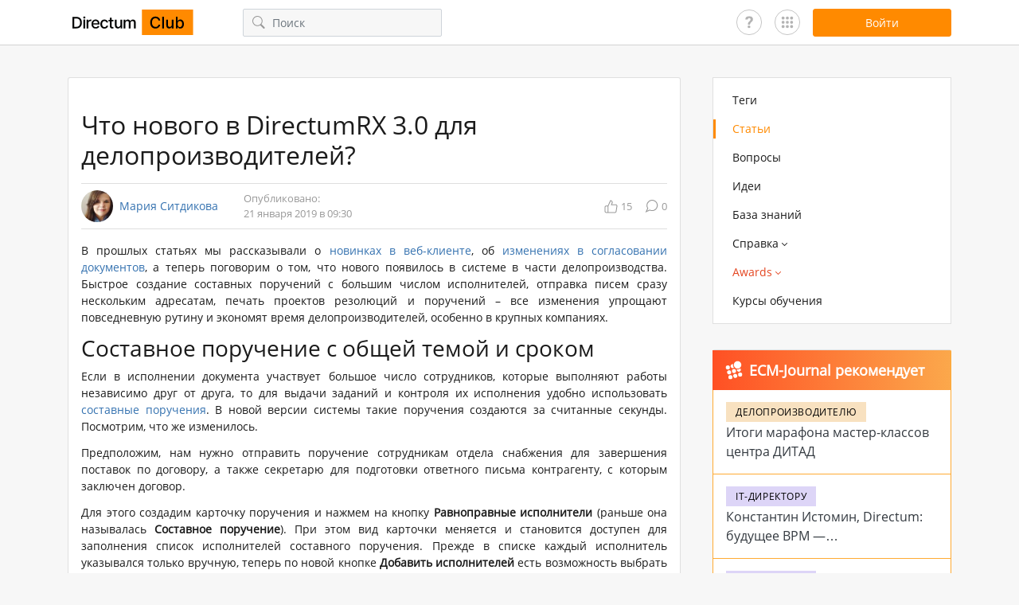

--- FILE ---
content_type: text/html; charset=utf-8
request_url: https://club.directum.ru/post/177908
body_size: 12202
content:

<!DOCTYPE html>
<html>
<head>
<title>&#x427;&#x442;&#x43E; &#x43D;&#x43E;&#x432;&#x43E;&#x433;&#x43E; &#x432; DirectumRX 3.0 &#x434;&#x43B;&#x44F; &#x434;&#x435;&#x43B;&#x43E;&#x43F;&#x440;&#x43E;&#x438;&#x437;&#x432;&#x43E;&#x434;&#x438;&#x442;&#x435;&#x43B;&#x435;&#x439;? | &#x421;&#x442;&#x430;&#x442;&#x44C;&#x44F; | Сообщество Directum</title>
<meta charset="utf-8" />
<meta http-equiv="X-UA-Compatible" content="IE=edge,chrome=1">
<meta name='viewport' content='width=device-width, initial-scale=1, maximum-scale=1' />
<meta content='true' name='HandheldFriendly' />
<meta content='width' name='MobileOptimized' />
<meta content='yes' name='apple-mobile-web-app-capable' />
<meta name="robots" content="index, follow">
<meta property="og:type" content="website">
<meta property="og:url" content="club.directum.ru">
<meta property="og:locale" content="ru_RU">
<meta property="og:site_name" content="club.directum.ru">
<meta property='og:title' content='Что нового в DirectumRX 3.0 для делопроизводителей? | Статья - Directum Club'>
<meta property='og:description' content='Быстрое создание составных поручений с большим числом исполнителей, отправка писем сразу нескольким адресатам, печать проектов резолюций и поручений – все изменения упрощают повседневную рутину и экономят время делопроизводителей, особенно в крупных компаниях.'>
<meta name="twitter:card" content="summary_large_image" />
<meta property="og:image:width" content="1200" />
<meta property="og:image:height" content="630" />
<meta property='og:image' content='https://club.directum.ru/images/share.png'>
<meta name="description" content="Быстрое создание составных поручений с большим числом исполнителей, отправка писем сразу нескольким адресатам, печать проектов резолюций и поручений – все изменения упрощают повседневную рутину и экономят время делопроизводителей, особенно в крупных компаниях.">
<meta name="keywords" content="">
<link rel='image_src' href='https://club.directum.ru/images/share.png'>
<link rel="apple-touch-icon" sizes="57x57" href="/apple-icon-57x57.png">
<link rel="apple-touch-icon" sizes="60x60" href="/apple-icon-60x60.png">
<link rel="apple-touch-icon" sizes="72x72" href="/apple-icon-72x72.png">
<link rel="apple-touch-icon" sizes="76x76" href="/apple-icon-76x76.png">
<link rel="apple-touch-icon" sizes="114x114" href="/apple-icon-114x114.png">
<link rel="apple-touch-icon" sizes="120x120" href="/apple-icon-120x120.png">
<link rel="apple-touch-icon" sizes="144x144" href="/apple-icon-144x144.png">
<link rel="apple-touch-icon" sizes="152x152" href="/apple-icon-152x152.png">
<link rel="apple-touch-icon" sizes="180x180" href="/apple-icon-180x180.png">
<link rel="icon" type="image/png" sizes="192x192" href="/android-icon-192x192.png">
<link rel="icon" type="image/png" sizes="32x32" href="/favicon-32x32.png">
<link rel="icon" type="image/png" sizes="96x96" href="/favicon-96x96.png">
<link rel="icon" type="image/png" sizes="16x16" href="/favicon-16x16.png">
<link rel="manifest" href="/manifest.json">                                               


    <link rel="stylesheet" href="/dist/build.min.css?v=-QCOhWNq0DlIc6RlFWxHwR9vZZp6vMht6Z636SD_v38" />



<link rel="icon" type="image/svg+xml" sizes="any" href="/favicon.svg">
<link rel="shortcut icon" type="image/svg+xml" sizes="any" href="/favicon.svg">    
    <meta name="yandex-verification" content="4871552a3c33c722" />
</head>
<body>
    <div id="page-wrapper">

<div id="header" class="header">
    <div class="container">
        <div class="d-flex align-items-center justify-content-between">
            <button class="hamburger btn-icon menu-toggle d-block d-lg-none" data-target="headerFixedMenu">
                <svg class="icon icon__hamburger"><use xlink:href="/dist/symbol.svg#hamburger"></use></svg>
            </button>

            <a class="header__logo ml-lg-0" href="/">
                <svg class="icon icon__logo"><use xlink:href="/dist/symbol.svg#logo"></use></svg>
            </a>

                <div class="w-100 d-none d-lg-block">
                    <div class="header__search-input d-none d-lg-block ml-4 ml-xl-5 pl-2">
                        
<div class="search-input__wrap">
    <button class="btn-icon headerSearchBtn">
        <svg class="icon icon__search"><use xlink:href="/dist/symbol.svg#search"></use></svg>
    </button>
    <input type="text" value="" placeholder="Поиск" class="form-control search-input headerSearch" />
</div>

                    </div>
                </div>

            <div class="d-flex jusfity-content-end align-items-center">
                <a href="/faq" class="user-panel__questions"></a>
                <div class="user-panel__usefull mx-2 mx-lg-3">
                    <div class="usefull-icon"></div>
                    <div class="usefull-links">
                        <a href="https://support.directum.ru/" target="_blank" class="usefull-link">
                            <img src="/images/icons/icon-support.svg">
                            <div class="mt-2">
                                Служба поддержки
                            </div>
                        </a>
                        <a href="https://www.directum.ru/" target="_blank" class="usefull-link">
                            <img src="/images/icons/icon-directum.ru.svg">
                            <div class="mt-2">
                                Directum.ru
                            </div>
                        </a>
                        <a href="https://edu.directum.ru/" target="_blank" class="usefull-link">
                            <img src="/images/icons/icon-study.svg">
                            <div class="mt-2">
                                Портал аттестации
                            </div>
                        </a>
                        <a href="https://ecm-journal.ru/" target="_blank" class="usefull-link">
                            <img src="/images/icons/icon-ecm.svg">
                            <div class="mt-2">
                                ECM-Journal
                            </div>
                        </a>
                        <a href="https://partners.directum.ru/" target="_blank" class="usefull-link">
                            <img src="/images/icons/icon-Partners.svg">
                            <div class="mt-2">
                                Partners Directum
                            </div>
                        </a>
                        <a href="https://t.me/directum_news" target="_blank" class="usefull-link">
                            <img src="/images/icons/icon-tg.svg">
                            <div class="mt-2">
                                Telegram-канал Directum News
                            </div>
                        </a>
                    </div>
                </div>
                

    <button data-url="/account/signin?ReturnUrl=/post/177908" class="ml-auto btn btn-primary btn-174 modal-mode signin-btn">
        <span class="d-none d-md-block">Войти</span>
        <svg class="icon icon__user d-block d-md-none"><use xlink:href="/dist/symbol.svg#user"></use></svg>
    </button>
<input class="js-payload-token" id="payloadToken" name="payloadToken" type="hidden" value="3f2&#x2B;L1wZx9d2GfQh7sR1vQyYk5dXcPq7b9mA1n2o3p4=" />
            </div>
        </div>
    </div>


    <div id="headerFixedMenu" class="header__fixed-menu">
        <button class="header__fixed-menu_close btn-icon menu-toggle" data-target="headerFixedMenu">
            <svg class="icon icon__cross"><use xlink:href="/dist/symbol.svg#cross"></use></svg>
        </button>
        <div class="header__fixed-menu_container d-block d-lg-none pb-4">
            

<div id="nav" class="main-menu">
    <div class="container">
        <nav role="navigation">
            <ul class="main-menu__list">
                <li class="">
                    <a href="/tags">
                        Теги
                    </a>
                </li>
                <li class="active">
                    <a href="/posts">
                        Статьи
                    </a>
                </li>
                <li class="">
                    <a href="/questions">
                        Вопросы
                    </a>
                </li>
                <li class="">
                    <a href="/ideas">
                        Идеи
                    </a>
                </li>
                <li class="">
                    <a href="/knowledge">
                        База знаний
                    </a>
                </li>
                <li>
                    <a href="#" class="toggle-menu">
                        <span>Справка</span>
                        <svg class="icon icon__arrow-bottom"><use xlink:href="/dist/symbol.svg#arrow-bottom"></use></svg>
                    </a>
                    <div class="main-menu__sub-menu">
                        <ul class="main-menu__list_column">
                            <li class="main-menu__sub-list_column">
                                <div class="main-menu__sub-menu_title">Directum RX</div>
                                <ul>
                                            <li>
                                                <a href="/webhelp/directumrx/web/index.html">Версия 25.3</a>
                                            </li>
                                            <li>
                                                <a href="/webhelp/directumrx/25.2/web/index.html">Версия 25.2</a>
                                            </li>
                                            <li>
                                                <a href="/webhelp/directumrx/25.1/web/index.html">Версия 25.1</a>
                                            </li>
                                            <li>
                                                <a href="/webhelp/directumrx/4.12/web/index.html">Версия 4.12</a>
                                            </li>
                                            <li>
                                                <a href="/webhelp/directumrx/4.11/web/index.html">Версия 4.11</a>
                                            </li>
                                            <li>
                                                <a href="/webhelp/directumrx/4.10/web/index.html">Версия 4.10</a>
                                            </li>
                                            <li>
                                                <a href="/webhelp/directumrx/4.9/web/index.html">Версия 4.9</a>
                                            </li>
                                            <li>
                                                <a href="/webhelp/directumrx/4.8/web/index.html">Версия 4.8</a>
                                            </li>
                                            <li>
                                                <a href="/webhelp/directumrx/4.7/web/index.html">Версия 4.7</a>
                                            </li>
                                </ul>
                            </li>

                            <li>
                                <div class="main-menu__sub-menu_title">HR Pro</div>
                                <ul>
                                            <li>
                                                <a href="/webhelp/directumrx/25.3/web/index.html?rp_hr_pro.htm">Версия 2.8</a>
                                            </li>
                                            <li>
                                                <a href="/webhelp/directumrx/25.2/web/index.html?rp_hr_pro.htm">Версия 2.7</a>
                                            </li>
                                            <li>
                                                <a href="/webhelp/directumrx/25.1/web/index.html?rp_hr_pro.htm">Версия 2.6</a>
                                            </li>
                                            <li>
                                                <a href="/webhelp/directumrx/4.12/web/index.html?rp_hr_pro.htm">Версия 2.5</a>
                                            </li>
                                            <li>
                                                <a href="/webhelp/directumrx/4.11/web/index.html?rp_hr_pro.htm">Версия 2.4</a>
                                            </li>
                                            <li>
                                                <a href="/webhelp/directumrx/4.9/web/index.html?rp_hr_pro.htm">Версия 2.3</a>
                                            </li>
                                            <li>
                                                <a href="/webhelp/hrpro/1.9/4.9/index.html?rp_hr_pro.htm">Версия 1.9</a>
                                            </li>
                                </ul>

                                <div class="main-menu__sub-menu_title">Directum</div>
                                <ul>
                                    <li>
                                        <a href="/webhelp/directum/5.8/index.html">Версия 5.8</a>
                                    </li>
                                </ul>
                            </li>
                        </ul>
                    </div>
                </li>

                <li class="nav_awards ">
                    <a href="#" class="toggle-menu">
                        <span>Awards</span>
                        <svg class="icon icon__arrow-bottom"><use xlink:href="/dist/symbol.svg#arrow-bottom"></use></svg>
                    </a>
                    <div class="main-menu__sub-menu">
                        <ul>
                            <li>
                                <a href="/awards">Awards 2026</a>
                            </li>
                            <li>
                                <a href="/awards/index#all-cases">Все кейсы</a>
                            </li>
                            <li>
                                <a href="/awards/archive">Архив</a>
                            </li>
                                <li>
                                    <a href="/awards/create">Принять участие</a>
                                </li>
                        </ul>
                    </div>
                </li>

                <li>
                    <a href="https://www.directum.ru/services/training/all_courses?utm_source=website&utm_medium=club&utm_campaign=menu" target="_blank">
                        <span class="link-external">Курсы обучения</span>
                    </a>
                </li>
            </ul>
        </nav>
    </div>
</div>
            <div class="header__search-input mx-4">
                
<div class="search-input__wrap">
    <button class="btn-icon headerSearchBtn">
        <svg class="icon icon__search"><use xlink:href="/dist/symbol.svg#search"></use></svg>
    </button>
    <input type="text" value="" placeholder="Поиск" class="form-control search-input headerSearch" />
</div>

            </div>
        </div>
    </div>
</div>        <div class="position-relative d-lg-none mt-4">
            <div class="container">
                <div class="btn-fix">
                    





                </div>
            </div>
        </div>
        <div id="page-content">
            <div class="container">
                <div class="layout__container mt-4 pt-3">
                    <div role="main" class="layout__content">
                        
        <div id="post" class="card" data-id="177908" itemscope itemtype="http://schema.org/Article">
            <div class="card-body p-3 pb-4">

    <h1 class="mb-3 card-post__title">
        &#x427;&#x442;&#x43E; &#x43D;&#x43E;&#x432;&#x43E;&#x433;&#x43E; &#x432; DirectumRX 3.0 &#x434;&#x43B;&#x44F; &#x434;&#x435;&#x43B;&#x43E;&#x43F;&#x440;&#x43E;&#x438;&#x437;&#x432;&#x43E;&#x434;&#x438;&#x442;&#x435;&#x43B;&#x435;&#x439;?
    </h1>
    <div class="d-flex flex-column flex-md-row align-items-md-center card-post__panel py-2">

        <div class="d-flex align-items-center mr-3"
             itemprop="author" itemscope itemtype="http://schema.org/Person" itemid="/id5898">
            <link itemprop="image" href="/avatar/mini/66e49c10-a411-4872-a4c3-69755cd8a0eb.jpg">
            <div class="avatar-item avatar-item--md" style="background-image:url('/avatar/mini/66e49c10-a411-4872-a4c3-69755cd8a0eb.jpg"></div>
            <a itemprop="name" class="username-item ml-2" href="/id5898">
                &#x41C;&#x430;&#x440;&#x438;&#x44F; &#x421;&#x438;&#x442;&#x434;&#x438;&#x43A;&#x43E;&#x432;&#x430;
            </a>
        </div>

        <p class="card-post__date ml-0 ml-md-3 my-2 my-md-0">
                    <span>Опубликовано:</span>
            <br />
            21 &#x44F;&#x43D;&#x432;&#x430;&#x440;&#x44F; 2019 &#x432; 09:30
        </p>

        <div class="d-flex align-items-center justify-content-end ml-md-auto">
                <span class="js-total-rating count-item" data-count="15" title="Рейтинг">
                    <svg class="icon icon__like mr-1">
                        <use xlink:href="/dist/symbol.svg#like"></use>
                    </svg>
                    <span>15</span>
                </span>
                <span class="count-item ml-3" data-count="0" title="Комментарии">
                    <svg class="icon icon__comment-count mr-1">
                        <use xlink:href="/dist/symbol.svg#comment-count"></use>
                    </svg>
                    <span>0</span>
                </span>
        </div>
    </div>
    <div class="card-content mt-3">
        <p style="text-align: justify;">В прошлых статьях мы рассказывали о <a href="https://club.directum.ru/post/177335">новинках в веб-клиенте</a>, об <a href="https://club.directum.ru/post/177559">изменениях в согласовании документов</a>, а теперь поговорим о том, что нового появилось в системе в части делопроизводства. Быстрое создание составных поручений с большим числом исполнителей, отправка писем сразу нескольким адресатам, печать проектов резолюций и поручений &ndash; все изменения упрощают повседневную рутину и экономят время делопроизводителей, особенно в крупных компаниях.</p>

<h2>Составное поручение с общей темой и сроком</h2>

<p style="text-align: justify;">Если в исполнении документа участвует большое число сотрудников, которые выполняют работы независимо друг от друга, то для выдачи заданий и контроля их исполнения удобно использовать <a href="https://club.directum.ru/webhelp/directumrx/3.0/web/index.html?rm_sozdaniye_sostavnogo_porucheniya.htm">составные поручения</a>. В новой версии системы такие поручения создаются за считанные секунды. Посмотрим, что же изменилось.</p>

<p style="text-align: justify;">Предположим, нам нужно отправить поручение сотрудникам отдела снабжения для завершения поставок по договору, а также секретарю для подготовки ответного письма контрагенту, с которым заключен договор.</p>

<p style="text-align: justify;">Для этого создадим карточку поручения и нажмем на кнопку <strong>Равноправные исполнители</strong> (раньше она называлась <strong>Составное поручение</strong>). При этом вид карточки меняется и становится доступен для заполнения список исполнителей составного поручения. Прежде в списке каждый исполнитель указывался только вручную, теперь по новой кнопке<strong> Добавить исполнителей</strong> есть возможность выбрать роль, подразделение или группу. Выберем отдел снабжения, чтобы добавить всех его сотрудников в список, а секретаря добавим в список вручную:</p>

<p style="text-align: center;"><a class="fancybox" href="/uploads/images/Sostavnoe_poruchenie.gif_85b51736-7843-4a4a-af8a-760c7321fc74.gif"><img loading="lazy" src="/uploads/images/Sostavnoe_poruchenie.gif_85b51736-7843-4a4a-af8a-760c7321fc74.gif" style="height: 548px; width: 800px;" /></a></p>

<p style="text-align: justify;">В нашем случае для большинства исполнителей срок и текст поручения совпадают, поэтому их достаточно указать один раз в полях <strong>Поручение</strong> и <strong>Общий срок</strong>. В результате на создание поручения даже с большим числом исполнителей делопроизводитель тратит минимум времени.</p>

<p style="text-align: justify;">Ну, а если для некоторых исполнителей нужно поставить другой срок и написать индивидуальное поручение, то они указываются в полях <strong>Пункт поручения</strong> и <strong>Срок</strong>, как для секретаря в нашем примере.</p>

<h2 style="text-align: justify;">Исходящие письма с несколькими адресатами</h2>

<p style="text-align: justify;">Теперь в DirectumRX можно создать исходящее письмо и отправить сразу нескольким адресатам. В качестве примера возьмем рассылку письма для главных бухгалтеров филиалов компании.</p>

<p style="text-align: justify;">Для начала создадим исходящее письмо и заполним в карточке основную информацию. Чтобы указать получателей письма, воспользуемся новой кнопкой <strong>Несколько адресатов</strong>. Если кнопка нажата, то исходящее письмо превращается в многоадресное: становится доступна для изменения новая закладка <a href="https://club.directum.ru/webhelp/directumrx/3.0/web/index.html?sungero_recordmanagement_outgoingletter_card_addressees.htm">&laquo;Адресаты&raquo;</a>. На закладке перечисляются все получатели письма, в нашем случае главные бухгалтеры филиалов, и способ доставки для каждого из них.</p>

<p style="text-align: center;"><a class="fancybox" href="/uploads/images/RM_Neskolko_adresatov_zapolnenie.png_d2f4d92e-4d15-4249-887c-d8322b6818cf.png"><img loading="lazy" src="/uploads/images/RM_Neskolko_adresatov_zapolnenie.png_d2f4d92e-4d15-4249-887c-d8322b6818cf.png" style="height: 334px; width: 780px;" /></a></p>

<p style="text-align: justify;">Кроме того, на закладке есть действия:</p>

<ul>
	<li style="text-align: justify;"><strong>Сохранить список</strong>, чтобы при следующих отправках повторно использовать список рассылки. Например, в нашем случае при следующей рассылке делопроизводителю уже не придется указывать главных бухгалтеров филиалов вручную. Список адресатов сохраняется в новом справочнике <a href="https://club.directum.ru/webhelp/directumrx/3.0/web/index.html?sungero_docflow_distributionlist.htm">&laquo;Списки рассылки&raquo;</a>. В нем также сотрудник может заранее настроить списки рассылки для себя, а администратор для всей организации;</li>
	<li style="text-align: justify;"><strong>Заполнить из списка</strong>, чтобы быстро добавить адресатов из ранее сохраненного списка рассылки;</li>
	<li style="text-align: justify;"><strong>Печать листа рассылки</strong>, чтобы сформировать документ с перечнем адресатов. Его принято составлять, если адресатов письма больше четырех:</li>
</ul>

<p style="text-align: center;"><a class="fancybox" href="/uploads/images/88.png_93e9083d-9622-49df-a78b-1c92bb063074.png"><img loading="lazy" src="/uploads/images/88.png_93e9083d-9622-49df-a78b-1c92bb063074.png" /></a></p>

<p style="text-align: justify;">В новой версии обновлен и шаблон исходящего письма. Теперь если получателей письма меньше четырех, то все они перечисляются в тексте письма в реквизите <strong>Адресат</strong>. Если же получателей больше четырех, то в реквизите указывается &laquo;По списку рассылки&raquo;.</p>

<p style="text-align: center;"><a class="fancybox" href="/uploads/images/33.png_bc7bfadf-0446-48b0-a04a-cf4cd0e14f86.png"><img loading="lazy" src="/uploads/images/33.png_bc7bfadf-0446-48b0-a04a-cf4cd0e14f86.png" /></a></p>

<p style="text-align: justify;">Многоадресное письмо легко найти в списке исходящих документов. Для таких писем в столбце &laquo;Корреспондент&raquo; отображается значение &laquo;По списку рассылки&raquo;. При этом если список отфильтрован по организации, которая есть среди адресатов, то письмо отобразится в списке.</p>

<p style="text-align: center;"><a class="fancybox" href="/uploads/images/RM_Spisok_ishodiashchih_dokumentov.png_060b7268-17ac-45fc-a953-2e8f6c9880aa.png"><img loading="lazy" src="/uploads/images/RM_Spisok_ishodiashchih_dokumentov.png_060b7268-17ac-45fc-a953-2e8f6c9880aa.png" style="height: 290px; width: 780px;" /></a></p>

<p style="text-align: justify;">Если письмо рассылается в бумажном виде, то для каждого адресата можно сформировать заполненный бланк конверта, который остается только распечатать. Адресатам, с которыми установлен электронный обмен документами, письмо можно отправить через сервис обмена.</p>

<h2 style="text-align: justify;">Печать проектов резолюций и поручений</h2>

<p style="text-align: justify;">Поговорим о ситуации, когда руководитель рассматривает входящие документы в бумажном виде. Теперь его помощник может <a href="https://club.directum.ru/webhelp/directumrx/3.0/web/sungero_recordmanagement_preparingdraftresolutionassignment_card.htm#anchor_rassmotrenie_v_bumazhnomvide">распечатать</a> ранее подготовленный в системе проект резолюции, приложить к входящему документу и передать руководителю. Для печати формируется документ в формате А6. После того, как руководитель утвердит проект резолюции, помощнику остается лишь отправить поручения в работу.</p>

<p style="text-align: center;"><a class="fancybox" href="/uploads/images/1111.png_169ac042-1650-4aa6-80b3-0985c39ea5f0.png"><img loading="lazy" src="/uploads/images/1111.png_169ac042-1650-4aa6-80b3-0985c39ea5f0.png" style="height: 475px; width: 780px;" /></a></p>

<p style="text-align: justify;">А если сотруднику, который не работает в системе, нужно исполнить поручение, то теперь для него также можно <a href="https://club.directum.ru/webhelp/directumrx/3.0/web/index.html?rm_ispolnenie_sotrudnikom_kotoryi_ne_rabotaet_v_sisteme.htm">распечатать поручения</a>&nbsp;прямо из карточки задания на исполнение. Сформируется документ в формате А5. Остается приложить распечатанное поручение к копии документа и отдать исполнителю.</p>

<p style="text-align: center;"><a class="fancybox" href="/uploads/images/331.png_c76897d9-8050-4649-83e9-08c32de72bde.png"><img loading="lazy" src="/uploads/images/331.png_c76897d9-8050-4649-83e9-08c32de72bde.png" style="height: 497px; width: 350px;" /></a></p>

<p style="text-align: justify;">После выполнения работ исполнитель заполняет отчет в печатной форме поручения и возвращает документ сотруднику, который передал поручение. Необходимо только перенести текст отчета в задание или приложить скан-копию документа с поручением, после чего выполнить задание на исполнение поручения.</p>

<h2 style="text-align: justify;">А также в DirectumRX</h2>

<ul>
	<li style="text-align: justify;">стало удобнее создавать, обрабатывать и искать <a href="https://club.directum.ru/webhelp/directumrx/3.0/web/index.html?sungero_recordmanagement_companydirective_card.htm">распоряжения</a>, так как для них выделен свой тип документа. Аналогично приказу, распоряжение в системе &ndash; регистрируемый документ. Для него есть свой шаблон, доступна отправка на согласование, ознакомление, исполнение и остальные возможности работы с документами;</li>
	<li style="text-align: justify;">можно отражать в регистрационном номере документов код контрагента, если это принято в организации. Для этого код контрагента добавляется в формат номера <a href="https://club.directum.ru/webhelp/directumrx/3.0/web/index.html?sungero_docflow_documentregister.htm">журнала регистрации</a>.<br />
	<a class="fancybox" href="/uploads/images/3333.png_5cab5b09-3ccb-4065-8f51-75de9f138f15.png"><img loading="lazy" src="/uploads/images/3333.png_5cab5b09-3ccb-4065-8f51-75de9f138f15.png" style="height: 509px; width: 750px;" /></a><br />
	Код для контрагента указывается в карточках справочников <strong>Организации</strong>, <strong>Банки</strong> и <strong>Персоны</strong>. Как правило, его заполняют только для организаций, с которыми активно ведется переписка, например, для вышестоящей организации и филиалов компании. Если код для контрагента не указан, то при регистрации документа в номере он пропускается;</li>
	<li style="text-align: justify;">из карточки входящего, внутреннего документа и совещания доступен быстрый поиск всех поручений, которые <a href="https://club.directum.ru/webhelp/directumrx/3.0/web/index.html?rm_poisk_poruchenii_po_documentu.htm">выданы по документу</a> или <a href="https://club.directum.ru/webhelp/directumrx/3.0/web/index.html?m_poisk_poruchenii_po_soveshchaniiu.htm">совещанию</a>:</li>
</ul>

<p style="text-align: center;"><a class="fancybox" href="/uploads/images/ccpng_83de3a2a-54cb-44eb-8599-7dd45ba9cc37.png"><img loading="lazy" src="/uploads/images/ccpng_83de3a2a-54cb-44eb-8599-7dd45ba9cc37.png" /></a></p>

<p style="text-align: justify;">Еще больше о новых возможностях вы узнаете справке, которая открывается из вашей системы, и в <a href="https://club.directum.ru/webhelp/directumrx/3.0/web/index.html?sungero_releasenotes.htm">справке на сайте DIRECTUM Club</a>, которая доступна зарегистрированным пользователям. Также следите за статьями по тегу <a href="https://club.directum.ru/tag/1138">DirectumRX</a>. Оценить новую версию системы лично можно&nbsp;на нашем&nbsp;<a href="https://cloud.directum.ru/#demo">демостенде</a>.</p>


        

    </div>
    <div class="mt-4 pt-3">

            <div class="tag-item__wrap">
                    <a data-text="Directum RX" class="tag-item" href="/tag/1138">Directum RX</a>
                    <a data-text="DirectumRX 3.0" class="tag-item" href="/tag/52608">DirectumRX 3.0</a>
                    <a data-text="&#x41F;&#x43E;&#x440;&#x443;&#x447;&#x435;&#x43D;&#x438;&#x44F;" class="tag-item" href="/tag/154">&#x41F;&#x43E;&#x440;&#x443;&#x447;&#x435;&#x43D;&#x438;&#x44F;</a>
                    <a data-text="&#x414;&#x435;&#x43B;&#x43E;&#x43F;&#x440;&#x43E;&#x438;&#x437;&#x432;&#x43E;&#x434;&#x441;&#x442;&#x432;&#x43E;" class="tag-item" href="/tag/1279">&#x414;&#x435;&#x43B;&#x43E;&#x43F;&#x440;&#x43E;&#x438;&#x437;&#x432;&#x43E;&#x434;&#x441;&#x442;&#x432;&#x43E;</a>
                    <a data-text="&#x418;&#x441;&#x445;&#x43E;&#x434;&#x44F;&#x449;&#x438;&#x435; &#x434;&#x43E;&#x43A;&#x443;&#x43C;&#x435;&#x43D;&#x442;&#x44B;" class="tag-item" href="/tag/12010">&#x418;&#x441;&#x445;&#x43E;&#x434;&#x44F;&#x449;&#x438;&#x435; &#x434;&#x43E;&#x43A;&#x443;&#x43C;&#x435;&#x43D;&#x442;&#x44B;</a>
                    <a data-text="&#x41F;&#x440;&#x43E;&#x435;&#x43A;&#x442; &#x440;&#x435;&#x437;&#x43E;&#x43B;&#x44E;&#x446;&#x438;&#x438;" class="tag-item" href="/tag/42414">&#x41F;&#x440;&#x43E;&#x435;&#x43A;&#x442; &#x440;&#x435;&#x437;&#x43E;&#x43B;&#x44E;&#x446;&#x438;&#x438;</a>
            </div>

        <div class="d-flex flex-column flex-md-row align-items-md-center mt-3 justify-content-between">

            <span class="mt-2 mt-md-0 d-flex align-items-center">
                
<div class="rating-panel" data-id="177908">
		<span title="Нравится" class="rating-panel__control text-success">
			<svg class="icon icon__like"><use xlink:href="/dist/symbol.svg#like"></use></svg>
		</span>
		<div class="rating-panel__total ml-2" data-document="177908">
			<span class="rating-panel__total_value">15</span>
			<div class="rating-panel__total_tooltipe">
				<div class="tooltipe tooltipe--left">
					<div class="tooltipe__header py-2">
						Авторизуйтесь, чтобы оценить материал.
					</div>
				</div>
			</div>
		</div>
</div>
                

            </span>

                <div class="d-flex flex-column flex-sm-row mt-3 mt-md-0">
                    <span class="mb-2 mb-sm-0">
                        

                    </span>
                    <span class="ml-sm-2 d-flex align-items-center">
                        
    <span class="count-item">
        <svg class="icon icon__user">
            <use xlink:href="/dist/symbol.svg#user"></use>
        </svg>
        <span class="ml-2" title="Количество подписавшихся пользователей">
            2
        </span>
    </span>

                    </span>
                </div>

        </div>
    </div>
            </div>

            <div id="comments" class="card-body p-3 p-md-4 pt-3">
                
    <div class="comment-item__list" data-doctype=1>
            <div class="alert alert-info m-0">
                Пока комментариев нет.
            </div>
    </div>

    <div class="alert alert-info mb-0 mt-3">
        <p>
            <a href="/account/login?ReturnUrl=/post/177908">Авторизуйтесь</a>, чтобы написать комментарий
        </p>
    </div>

            </div>
        </div>

                    </div>
                    <div class="layout__sidebar">
                        <div class="d-none d-lg-block">
                            





                        </div>

                        <div class="sidebar__block d-none d-lg-block">
                            

<div id="nav" class="main-menu">
    <div class="container">
        <nav role="navigation">
            <ul class="main-menu__list">
                <li class="">
                    <a href="/tags">
                        Теги
                    </a>
                </li>
                <li class="active">
                    <a href="/posts">
                        Статьи
                    </a>
                </li>
                <li class="">
                    <a href="/questions">
                        Вопросы
                    </a>
                </li>
                <li class="">
                    <a href="/ideas">
                        Идеи
                    </a>
                </li>
                <li class="">
                    <a href="/knowledge">
                        База знаний
                    </a>
                </li>
                <li>
                    <a href="#" class="toggle-menu">
                        <span>Справка</span>
                        <svg class="icon icon__arrow-bottom"><use xlink:href="/dist/symbol.svg#arrow-bottom"></use></svg>
                    </a>
                    <div class="main-menu__sub-menu">
                        <ul class="main-menu__list_column">
                            <li class="main-menu__sub-list_column">
                                <div class="main-menu__sub-menu_title">Directum RX</div>
                                <ul>
                                            <li>
                                                <a href="/webhelp/directumrx/web/index.html">Версия 25.3</a>
                                            </li>
                                            <li>
                                                <a href="/webhelp/directumrx/25.2/web/index.html">Версия 25.2</a>
                                            </li>
                                            <li>
                                                <a href="/webhelp/directumrx/25.1/web/index.html">Версия 25.1</a>
                                            </li>
                                            <li>
                                                <a href="/webhelp/directumrx/4.12/web/index.html">Версия 4.12</a>
                                            </li>
                                            <li>
                                                <a href="/webhelp/directumrx/4.11/web/index.html">Версия 4.11</a>
                                            </li>
                                            <li>
                                                <a href="/webhelp/directumrx/4.10/web/index.html">Версия 4.10</a>
                                            </li>
                                            <li>
                                                <a href="/webhelp/directumrx/4.9/web/index.html">Версия 4.9</a>
                                            </li>
                                            <li>
                                                <a href="/webhelp/directumrx/4.8/web/index.html">Версия 4.8</a>
                                            </li>
                                            <li>
                                                <a href="/webhelp/directumrx/4.7/web/index.html">Версия 4.7</a>
                                            </li>
                                </ul>
                            </li>

                            <li>
                                <div class="main-menu__sub-menu_title">HR Pro</div>
                                <ul>
                                            <li>
                                                <a href="/webhelp/directumrx/25.3/web/index.html?rp_hr_pro.htm">Версия 2.8</a>
                                            </li>
                                            <li>
                                                <a href="/webhelp/directumrx/25.2/web/index.html?rp_hr_pro.htm">Версия 2.7</a>
                                            </li>
                                            <li>
                                                <a href="/webhelp/directumrx/25.1/web/index.html?rp_hr_pro.htm">Версия 2.6</a>
                                            </li>
                                            <li>
                                                <a href="/webhelp/directumrx/4.12/web/index.html?rp_hr_pro.htm">Версия 2.5</a>
                                            </li>
                                            <li>
                                                <a href="/webhelp/directumrx/4.11/web/index.html?rp_hr_pro.htm">Версия 2.4</a>
                                            </li>
                                            <li>
                                                <a href="/webhelp/directumrx/4.9/web/index.html?rp_hr_pro.htm">Версия 2.3</a>
                                            </li>
                                            <li>
                                                <a href="/webhelp/hrpro/1.9/4.9/index.html?rp_hr_pro.htm">Версия 1.9</a>
                                            </li>
                                </ul>

                                <div class="main-menu__sub-menu_title">Directum</div>
                                <ul>
                                    <li>
                                        <a href="/webhelp/directum/5.8/index.html">Версия 5.8</a>
                                    </li>
                                </ul>
                            </li>
                        </ul>
                    </div>
                </li>

                <li class="nav_awards ">
                    <a href="#" class="toggle-menu">
                        <span>Awards</span>
                        <svg class="icon icon__arrow-bottom"><use xlink:href="/dist/symbol.svg#arrow-bottom"></use></svg>
                    </a>
                    <div class="main-menu__sub-menu">
                        <ul>
                            <li>
                                <a href="/awards">Awards 2026</a>
                            </li>
                            <li>
                                <a href="/awards/index#all-cases">Все кейсы</a>
                            </li>
                            <li>
                                <a href="/awards/archive">Архив</a>
                            </li>
                                <li>
                                    <a href="/awards/create">Принять участие</a>
                                </li>
                        </ul>
                    </div>
                </li>

                <li>
                    <a href="https://www.directum.ru/services/training/all_courses?utm_source=website&utm_medium=club&utm_campaign=menu" target="_blank">
                        <span class="link-external">Курсы обучения</span>
                    </a>
                </li>
            </ul>
        </nav>
    </div>
</div>
                        </div>

                        
    <div class="sidebar__block">
        <div class="sidebar__block">
            <div class="card ecm-material">
                <div class="ecm-material__card-title">
                    <h2 class="block-title mb-0">
                        <svg class="icon icon__ecm"><use xlink:href="/dist/symbol.svg#ecm"></use></svg>
                        <span class="ml-2">ECM-Journal рекомендует</span>
                    </h2>
                </div>
                    <div class="ecm-material__item">
                        <span class="ecm-material__category work">&#x414;&#x435;&#x43B;&#x43E;&#x43F;&#x440;&#x43E;&#x438;&#x437;&#x432;&#x43E;&#x434;&#x438;&#x442;&#x435;&#x43B;&#x44E;</span>
                        <p class="ecm-material__title card__title">
                            <a href="https://ecm-journal.ru/material/itogi-marafona-master-klassov-centra-ditad?utm_source=partners&amp;utm_medium=club&amp;utm_campaign=vidget" target="_blank">Итоги марафона мастер-классов центра ДИТАД</a>
                        </p>
                    </div>
                    <div class="ecm-material__item">
                        <span class="ecm-material__category it">IT-&#x434;&#x438;&#x440;&#x435;&#x43A;&#x442;&#x43E;&#x440;&#x443;</span>
                        <p class="ecm-material__title card__title">
                            <a href="https://ecm-journal.ru/material/konstantin-istomin-directum-budushhee-bpm-za-multiagentnymi-sistemami-i-ai-native-podkhodami-2?utm_source=partners&amp;utm_medium=club&amp;utm_campaign=vidget" target="_blank">Константин Истомин, Directum: будущее BPM&nbsp;&mdash; за&nbsp;мультиагентными системами и&nbsp;AI-native подходами</a>
                        </p>
                    </div>
                    <div class="ecm-material__item">
                        <span class="ecm-material__category it">IT-&#x434;&#x438;&#x440;&#x435;&#x43A;&#x442;&#x43E;&#x440;&#x443;</span>
                        <p class="ecm-material__title card__title">
                            <a href="https://ecm-journal.ru/material/pro-ii-v-ehkosisteme-reshenijj-dlja-biznesa-rasskazhut-na-vebinare-directum?utm_source=partners&amp;utm_medium=club&amp;utm_campaign=vidget" target="_blank">Про ИИ&nbsp;в&nbsp;экосистеме решений для бизнеса расскажут на&nbsp;вебинаре Directum</a>
                        </p>
                    </div>
                    <div class="ecm-material__item">
                        <span class="ecm-material__category it">IT-&#x434;&#x438;&#x440;&#x435;&#x43A;&#x442;&#x43E;&#x440;&#x443;</span>
                        <p class="ecm-material__title card__title">
                            <a href="https://ecm-journal.ru/material/dom-ne-s-umom-chto-terjajut-upravljajjki-zhkkh-bez-cifrovojj-transformacii?utm_source=partners&amp;utm_medium=club&amp;utm_campaign=vidget" target="_blank">Дом не&nbsp;с&nbsp;умом. Что теряют &laquo;управляйки&raquo; ЖКХ без цифровой трансформации?</a>
                        </p>
                    </div>
                    <div class="ecm-material__item">
                        <span class="ecm-material__category hr">HR-&#x43C;&#x435;&#x43D;&#x435;&#x434;&#x436;&#x435;&#x440;&#x443;</span>
                        <p class="ecm-material__title card__title">
                            <a href="https://ecm-journal.ru/material/dialogi-o-kehdo-kogda-i-zachem-kompanii-nuzhen-kadrovyjj-ehlektronnyjj-dokumentooboro?utm_source=partners&amp;utm_medium=club&amp;utm_campaign=vidget" target="_blank">Диалоги о&nbsp;КЭДО: когда и&nbsp;зачем компании нужен кадровый электронный документооборот</a>
                        </p>
                    </div>
            </div>
        </div>
    </div>    



                        
                    </div>
                </div>
            </div>
        </div>
    </div>
<div class="footer">
    <div class="container">
        <div class="row">
            <div class="col-lg-3 mb-3 mb-lg-0">
                <a href="/" class="footer__logo">
                    <svg class="icon icon__logo-directum"><use xlink:href="/dist/symbol.svg#logo-directum"></use></svg>
                    <svg class="icon icon__logo-club ml-2"><use xlink:href="/dist/symbol.svg#logo-club"></use></svg>
                </a>
                <div class="footer__copyright mt-2">
                    <span>&copy;</span>
                    <a href="http://www.directum.ru/?utm_source=club&utm_content=footer" target="_blank">Компания Directum</a>,
                    <span>2026</span>
                </div>
            </div>
            <div class="col-md-3 col-lg-2 offset-lg-2">
                <div class="d-flex flex-column">
                    <a href="/posts">Статьи</a>
                    <a href="/questions">Вопросы</a>
                    <a href="/ideas">Идеи</a>
                    <a href="/knowledge">База знаний</a>
                    <a href="/awards">Awards</a>
                </div>
            </div>
            <div class="col-md-3">
                <div class="d-flex flex-column">
                    <a href="/about">О проекте</a>
                    <a href="/rules">Правила</a>
                    <a href="/order">Конфиденциальность</a>
                    <a href="/rss?type=0&key=">Пульс сайта в RSS</a>
                    <a href="/tags">Все теги</a>
                    <a href="/feedback">Написать администратору</a>
                </div>
            </div>
            <div class="col-md-3 col-lg-2">
                <div class="d-flex flex-column">
                    <a href="/search">Поиск по сайту</a>
                    <a href="/tags">Поиск по тегам</a>
                    <a href="/search/users">Поиск пользователей</a>
                </div>
                <div class="d-flex footer__social mt-3">
                    <a class="footer__social_link footer__social_link--vk" href="http://vk.com/directum" target="_blank">
                        <svg class="icon icon__vk"><use xlink:href="/dist/symbol.svg#vk"></use></svg>
                    </a>
                    <a class="footer__social_link footer__social_link--tg" href="https://t.me/directum_news" target="_blank">
                        <svg class="icon icon__tg"><use xlink:href="/dist/symbol.svg#tg"></use></svg>
                    </a>
                    <a class="footer__social_link footer__social_link--twit" href="https://twitter.com/DIRECTUMSystem" target="_blank">
                        <svg class="icon icon__twit"><use xlink:href="/dist/symbol.svg#twit"></use></svg>
                    </a>
                    <a class="footer__social_link footer__social_link--dzen" href="https://zen.yandex.ru/directum" target="_blank">
                        <svg class="icon icon__dzen"><use xlink:href="/dist/symbol.svg#dzen"></use></svg>
                    </a>
                </div>
            </div>
        </div>
    </div>
</div>


    <script src="/dist/build.min.js?v=54hTZUz5lrQwhhBBbyOpdAlvzULRaNdEUTNFcXtGHok"></script>

        <script src="/metrica/yandex.js"></script>
        <noscript><img src="https://mc.yandex.ru/watch/14677981" style="position:absolute; left:-9999px;" alt="" /></noscript>
        <script src="/metrica/vk.js"></script>
        <noscript><img src="https://vk.com/rtrg?p=VK-RTRG-1518761-aiChV" style="position:absolute; left:-9999px;" alt="" /></noscript>
    <div class="awards-voting awards-voting_bg">
    <div class="awards-voting__close"></div>

    <div class="awards-voting__title mb-3">Directum Awards 2025<br /><span>Какой проект лучше?</span></div>
    <div class="d-flex justify-content-between">
        <div class="awards-voting__item">
            <a href="#" class="mb-2">
                <div class="awards-voting__item-img">
                    <img src="" />
                </div>
            </a>

            <div class="d-flex justify-content-between flex-column flex-grow-1">
                <a href="#" class="awards-voting__item-text mb-3">
                </a>
                <div class="d-flex justify-content-center">
                    <div class="rating-panel">
                        <div class="rating-panel__total ml-2">
                            <button class="btn awards-voting__item-like_button awards-voting__item-like" aria-label="Голосовать"></button>
                                <div class="rating-panel__total_tooltipe">
                                    <div class="tooltipe">
                                        <div class="tooltipe__header">
                                            Авторизуйтесь, чтобы оценить материал.
                                        </div>
                                    </div>
                                </div>
                        </div>
                    </div>
                </div>
            </div>
        </div>

        <div class="awards-voting__item">
            <a href="#" class="mb-2">
                <div class="awards-voting__item-img"></div>
            </a>

            <div class="d-flex justify-content-between flex-column flex-grow-1">
                <a href="#" class="awards-voting__item-text mb-3">

                </a>
                <div class="d-flex justify-content-center">
                    <div class="rating-panel">
                        <div class="rating-panel__total ml-2">
                            <button class="btn awards-voting__item-like_button awards-voting__item-like" aria-label="Голосовать"></button>
                                <div class="rating-panel__total_tooltipe">
                                    <div class="tooltipe tooltipe--right">
                                        <div class="tooltipe__header">
                                            Авторизуйтесь, чтобы оценить материал.
                                        </div>
                                    </div>
                                </div>
                        </div>
                    </div>
                </div>
            </div>
        </div>
    </div>

    <div class="awards-voting__message awards-voting_bg">
        <div class="awards-voting__close">
            
        </div>

        <div class="awards-voting__title">Directum Awards 2024</div>
        <div class="awards-voting__item-text awards-voting__message_text">
            Спасибо за&nbsp;активность! <br>Ваш голос принят
        </div>
    </div>
</div>

    
</body>
</html>


--- FILE ---
content_type: text/css
request_url: https://club.directum.ru/dist/build.min.css?v=-QCOhWNq0DlIc6RlFWxHwR9vZZp6vMht6Z636SD_v38
body_size: 74882
content:
/*! fancyBox v2.1.5 fancyapps.com | fancyapps.com/fancybox/#license */
.fancybox-wrap,
.fancybox-skin,
.fancybox-outer,
.fancybox-inner,
.fancybox-image,
.fancybox-wrap iframe,
.fancybox-wrap object,
.fancybox-nav,
.fancybox-nav span,
.fancybox-tmp {
  padding: 0;
  margin: 0;
  border: 0;
  outline: none;
  vertical-align: top;
}

.fancybox-wrap {
  position: absolute;
  top: 0;
  left: 0;
  -webkit-transform: translate3d(0, 0, 0);
  transform: translate3d(0, 0, 0);
  z-index: 8020;
}

.fancybox-skin {
  position: relative;
  background: #f9f9f9;
  color: #444;
  text-shadow: none;
  border-radius: 4px;
}

.fancybox-opened {
  z-index: 8030;
}

.fancybox-opened .fancybox-skin {
  -webkit-box-shadow: 0 10px 25px rgba(0, 0, 0, 0.5);
  box-shadow: 0 10px 25px rgba(0, 0, 0, 0.5);
}

.fancybox-outer, .fancybox-inner {
  position: relative;
}

.fancybox-inner {
  overflow: hidden;
}

.fancybox-type-iframe .fancybox-inner {
  -webkit-overflow-scrolling: touch;
}

.fancybox-error {
  color: #444;
  font: 14px/20px "Helvetica Neue", Helvetica, Arial, sans-serif;
  margin: 0;
  padding: 15px;
  white-space: nowrap;
}

.fancybox-image, .fancybox-iframe {
  display: block;
  width: 100%;
  height: 100%;
}

.fancybox-image {
  max-width: 100%;
  max-height: 100%;
}

#fancybox-loading, .fancybox-close, .fancybox-prev span, .fancybox-next span {
  background-image: url(fancybox_sprite.png);
}

#fancybox-loading {
  position: fixed;
  top: 50%;
  left: 50%;
  margin-top: -22px;
  margin-left: -22px;
  background-position: 0 -108px;
  opacity: 0.8;
  cursor: pointer;
  z-index: 8060;
}

#fancybox-loading div {
  width: 44px;
  height: 44px;
  background: url(fancybox_loading.gif) center center no-repeat;
}

.fancybox-close {
  position: absolute;
  top: -18px;
  right: -18px;
  width: 36px;
  height: 36px;
  cursor: pointer;
  z-index: 8040;
}

.fancybox-nav {
  position: absolute;
  top: 0;
  width: 40%;
  height: 100%;
  cursor: pointer;
  text-decoration: none;
  background: transparent url(blank.gif); /* helps IE */
  -webkit-tap-highlight-color: rgba(0, 0, 0, 0);
  z-index: 8040;
}

.fancybox-prev {
  left: 0;
}

.fancybox-next {
  right: 0;
}

.fancybox-nav span {
  position: absolute;
  top: 50%;
  width: 36px;
  height: 34px;
  margin-top: -18px;
  cursor: pointer;
  z-index: 8040;
  visibility: hidden;
}

.fancybox-prev span {
  left: 10px;
  background-position: 0 -36px;
}

.fancybox-next span {
  right: 10px;
  background-position: 0 -72px;
}

.fancybox-nav:hover span {
  visibility: visible;
}

.fancybox-tmp {
  position: absolute;
  top: -99999px;
  left: -99999px;
  max-width: 99999px;
  max-height: 99999px;
  overflow: visible !important;
}

/* Overlay helper */
.fancybox-lock {
  overflow: visible !important;
  width: auto;
}

.fancybox-lock body {
  overflow: hidden !important;
}

.fancybox-lock-test {
  overflow-y: hidden !important;
}

.fancybox-overlay {
  position: absolute;
  top: 0;
  left: 0;
  overflow: hidden;
  display: none;
  z-index: 8010;
  background: url(fancybox_overlay.png);
}

.fancybox-overlay-fixed {
  position: fixed;
  bottom: 0;
  right: 0;
}

.fancybox-lock .fancybox-overlay {
  overflow: auto;
  overflow-y: scroll;
}

/* Title helper */
.fancybox-title {
  visibility: hidden;
  font: normal 13px/20px "Helvetica Neue", Helvetica, Arial, sans-serif;
  position: relative;
  text-shadow: none;
  z-index: 8050;
}

.fancybox-opened .fancybox-title {
  visibility: visible;
}

.fancybox-title-float-wrap {
  position: absolute;
  bottom: 0;
  right: 50%;
  margin-bottom: -35px;
  z-index: 8050;
  text-align: center;
}

.fancybox-title-float-wrap .child {
  display: inline-block;
  margin-right: -100%;
  padding: 2px 20px;
  background: transparent; /* Fallback for web browsers that doesn't support RGBa */
  background: rgba(0, 0, 0, 0.8);
  border-radius: 15px;
  text-shadow: 0 1px 2px #222;
  color: #FFF;
  font-weight: bold;
  line-height: 24px;
  white-space: nowrap;
}

.fancybox-title-outside-wrap {
  position: relative;
  margin-top: 10px;
  color: #fff;
}

.fancybox-title-inside-wrap {
  padding-top: 10px;
}

.fancybox-title-over-wrap {
  position: absolute;
  bottom: 0;
  left: 0;
  color: #fff;
  padding: 10px;
  background: #000;
  background: rgba(0, 0, 0, 0.8);
}

/*Retina graphics!*/
@media only screen and (-webkit-min-device-pixel-ratio: 1.5), only screen and (min--moz-device-pixel-ratio: 1.5), only screen and (min-device-pixel-ratio: 1.5) {
  #fancybox-loading, .fancybox-close, .fancybox-prev span, .fancybox-next span {
    background-image: url(fancybox_sprite@2x.png);
    background-size: 44px 152px; /*The size of the normal image, half the size of the hi-res image*/
  }
  #fancybox-loading div {
    background-image: url(fancybox_loading@2x.gif);
    background-size: 24px 24px; /*The size of the normal image, half the size of the hi-res image*/
  }
}
/* Slider */
.slick-slider {
  position: relative;
  display: block;
  -webkit-box-sizing: border-box;
          box-sizing: border-box;
  -webkit-user-select: none;
  -moz-user-select: none;
  -ms-user-select: none;
  user-select: none;
  -webkit-touch-callout: none;
  -khtml-user-select: none;
  -ms-touch-action: pan-y;
  touch-action: pan-y;
  -webkit-tap-highlight-color: transparent;
}

.slick-list {
  position: relative;
  display: block;
  overflow: hidden;
  margin: 0;
  padding: 0;
}

.slick-list:focus {
  outline: none;
}

.slick-list.dragging {
  cursor: pointer;
  cursor: hand;
}

.slick-slider .slick-track,
.slick-slider .slick-list {
  -webkit-transform: translate3d(0, 0, 0);
  -ms-transform: translate3d(0, 0, 0);
  transform: translate3d(0, 0, 0);
}

.slick-track {
  position: relative;
  top: 0;
  left: 0;
  display: block;
  margin-left: auto;
  margin-right: auto;
}

.slick-track:before,
.slick-track:after {
  display: table;
  content: "";
}

.slick-track:after {
  clear: both;
}

.slick-loading .slick-track {
  visibility: hidden;
}

.slick-slide {
  display: none;
  float: left;
  height: 100%;
  min-height: 1px;
}

[dir=rtl] .slick-slide {
  float: right;
}

.slick-slide img {
  display: block;
}

.slick-slide.slick-loading img {
  display: none;
}

.slick-slide.dragging img {
  pointer-events: none;
}

.slick-initialized .slick-slide {
  display: block;
}

.slick-loading .slick-slide {
  visibility: hidden;
}

.slick-vertical .slick-slide {
  display: block;
  height: auto;
  border: 1px solid transparent;
}

.slick-arrow.slick-hidden {
  display: none;
}
.a_pf-wrap .a_pf-placeholder, .a_pf-wrap .a_pf-tip {
  font-family: Arial, Helvetica, sans-serif;
  font-size: 14px;
}

.a_pf-txt-pass, .a_pf-txt-clear {
  outline: 0;
}

.a_pf-txt-pass::-ms-clear, .a_pf-txt-pass::-ms-reveal, .a_pf-txt-clear::-ms-clear, .a_pf-txt-clear::-ms-reveal {
  display: none;
}

.a_pf-wrap .a_pf-btn {
  display: none;
  width: 25px;
  text-align: center;
  color: #9e9e9e;
  cursor: pointer;
  -ms-user-select: none;
      user-select: none;
  -moz-user-select: none;
  -khtml-user-select: none;
  -webkit-user-select: none;
  -o-user-select: none;
}

.a_pf-wrap .a_pf-btn:hover {
  color: #4b4b4b;
}

.a_pf-wrap .a_pf-btn.a_pf-btn-gen {
  width: 22px;
}

.a_pf-wrap .a_pf-btn-gen-i {
  width: 16px;
  height: 16px;
  display: block;
  margin: 0 auto;
}

.a_pf-wrap .a_pf-btn-gen-i, .a_pf-wrap .a_pf-btn-gen-help {
  height: 16px;
  background: url(../img/rand.png) center -16px no-repeat;
}

.a_pf-wrap .a_pf-btn-gen-i:hover {
  background-position: center 0;
}

@media only screen and (-webkit-min-device-pixel-ratio: 2), only screen and (min-device-pixel-ratio: 2), only screen and (min-resolution: 192dpi), only screen and (min-resolution: 2dppx) {
  .a_pf-wrap .a_pf-btn-gen-i, .a_pf-wrap .a_pf-btn-gen-help {
    background-image: url(../img/rand@2x.png);
    background-size: 16px;
  }
}
.a_pf-wrap .a_pf-placeholder {
  display: block;
  color: #aaa;
  text-align: left;
  overflow: hidden;
  cursor: text;
}

.a_pf-wrap .a_pf-warn {
  color: #b94a48;
  display: inline-block;
  margin: 0;
}

.a_pf-warn.a_pf-empty {
  display: none;
}

.a_pf-wrap.a_pf-wrap-no-ib .a_pf-warn {
  display: inline;
  padding-bottom: 2px;
}

.a_pf-wrap .a_pf-tip {
  display: none;
  line-height: 18px;
  margin: 0;
  padding: 0;
  z-index: 10000;
}

.a_pf-wrap .a_pf-tip-arr-wrap {
  height: 9px;
  margin: 0;
}

.a_pf-wrap.a_pf-wrap-no-ib .a_pf-tip-arr-wrap {
  display: none;
}

.a_pf-wrap .a_pf-tip-arr {
  display: block;
  top: 0;
  margin: 0 0 0 20px;
  padding: 0;
  border-color: transparent transparent #9e9e9e;
  border-style: solid;
  border-width: 0 10px 10px;
  width: 0;
  height: 0;
}

.a_pf-wrap .a_pf-tip-arr-in {
  display: block;
  position: relative;
  top: -9px;
  margin: 0 0 0 20px;
  padding: 0;
  border-color: transparent transparent #fff;
  border-style: solid;
  border-width: 0 10px 10px;
  width: 0;
  height: 0;
}

.a_pf-wrap .a_pf-tip-body {
  display: block;
  border: 1px solid #9e9e9e;
  border-radius: 3px;
  padding: 5px;
  background-color: #fff;
  color: #333;
  margin: 0;
}

.a_pf-wrap .a_pf-btn-gen-help {
  display: inline-block;
  width: 16px;
  cursor: default;
  vertical-align: bottom;
  margin: 0 1px 2px;
  padding: 0;
}

.a_pf-wrap.a_pf-wrap-no-ib .a_pf-btn-gen-help {
  display: inline;
}

.a_pf-wrap.a_pf-wrap-no-ib .arrow {
  display: none;
}
@charset "UTF-8";
/*!
 * Bootstrap-select v1.13.18 (https://developer.snapappointments.com/bootstrap-select)
 *
 * Copyright 2012-2020 SnapAppointments, LLC
 * Licensed under MIT (https://github.com/snapappointments/bootstrap-select/blob/master/LICENSE)
 */
@-webkit-keyframes bs-notify-fadeOut {
  0% {
    opacity: 0.9;
  }
  100% {
    opacity: 0;
  }
}
@-o-keyframes bs-notify-fadeOut {
  0% {
    opacity: 0.9;
  }
  100% {
    opacity: 0;
  }
}
@keyframes bs-notify-fadeOut {
  0% {
    opacity: 0.9;
  }
  100% {
    opacity: 0;
  }
}
.bootstrap-select > select.bs-select-hidden, select.bs-select-hidden, select.selectpicker {
  display: none !important;
}

.bootstrap-select {
  width: 220px\0 ;
  vertical-align: middle;
}

.bootstrap-select > .dropdown-toggle {
  position: relative;
  width: 100%;
  text-align: right;
  white-space: nowrap;
  display: -webkit-inline-box;
  display: -webkit-inline-flex;
  display: -ms-inline-flexbox;
  display: inline-flex;
  -webkit-box-align: center;
  -webkit-align-items: center;
  -ms-flex-align: center;
  align-items: center;
  -webkit-box-pack: justify;
  -webkit-justify-content: space-between;
  -ms-flex-pack: justify;
  justify-content: space-between;
}

.bootstrap-select > .dropdown-toggle:after {
  margin-top: -1px;
}

.bootstrap-select > .dropdown-toggle.bs-placeholder, .bootstrap-select > .dropdown-toggle.bs-placeholder:active, .bootstrap-select > .dropdown-toggle.bs-placeholder:focus, .bootstrap-select > .dropdown-toggle.bs-placeholder:hover {
  color: #999;
}

.bootstrap-select > .dropdown-toggle.bs-placeholder.btn-danger, .bootstrap-select > .dropdown-toggle.bs-placeholder.btn-danger:active, .bootstrap-select > .dropdown-toggle.bs-placeholder.btn-danger:focus, .bootstrap-select > .dropdown-toggle.bs-placeholder.btn-danger:hover, .bootstrap-select > .dropdown-toggle.bs-placeholder.btn-dark, .bootstrap-select > .dropdown-toggle.bs-placeholder.btn-dark:active, .bootstrap-select > .dropdown-toggle.bs-placeholder.btn-dark:focus, .bootstrap-select > .dropdown-toggle.bs-placeholder.btn-dark:hover, .bootstrap-select > .dropdown-toggle.bs-placeholder.btn-info, .bootstrap-select > .dropdown-toggle.bs-placeholder.btn-info:active, .bootstrap-select > .dropdown-toggle.bs-placeholder.btn-info:focus, .bootstrap-select > .dropdown-toggle.bs-placeholder.btn-info:hover, .bootstrap-select > .dropdown-toggle.bs-placeholder.btn-primary, .bootstrap-select > .dropdown-toggle.bs-placeholder.btn-primary:active, .bootstrap-select > .dropdown-toggle.bs-placeholder.btn-primary:focus, .bootstrap-select > .dropdown-toggle.bs-placeholder.btn-primary:hover, .bootstrap-select > .dropdown-toggle.bs-placeholder.btn-secondary, .bootstrap-select > .dropdown-toggle.bs-placeholder.btn-secondary:active, .bootstrap-select > .dropdown-toggle.bs-placeholder.btn-secondary:focus, .bootstrap-select > .dropdown-toggle.bs-placeholder.btn-secondary:hover, .bootstrap-select > .dropdown-toggle.bs-placeholder.btn-success, .bootstrap-select > .dropdown-toggle.bs-placeholder.btn-success:active, .bootstrap-select > .dropdown-toggle.bs-placeholder.btn-success:focus, .bootstrap-select > .dropdown-toggle.bs-placeholder.btn-success:hover {
  color: rgba(255, 255, 255, 0.5);
}

.bootstrap-select > select {
  position: absolute !important;
  bottom: 0;
  left: 50%;
  display: block !important;
  width: 0.5px !important;
  height: 100% !important;
  padding: 0 !important;
  opacity: 0 !important;
  border: none;
  z-index: 0 !important;
}

.bootstrap-select > select.mobile-device {
  top: 0;
  left: 0;
  display: block !important;
  width: 100% !important;
  z-index: 2 !important;
}

.bootstrap-select.is-invalid .dropdown-toggle, .error .bootstrap-select .dropdown-toggle, .has-error .bootstrap-select .dropdown-toggle, .was-validated .bootstrap-select select:invalid + .dropdown-toggle {
  border-color: #b94a48;
}

.bootstrap-select.is-valid .dropdown-toggle, .was-validated .bootstrap-select select:valid + .dropdown-toggle {
  border-color: #28a745;
}

.bootstrap-select.fit-width {
  width: auto !important;
}

.bootstrap-select:not([class*=col-]):not([class*=form-control]):not(.input-group-btn) {
  width: 220px;
}

.bootstrap-select .dropdown-toggle:focus, .bootstrap-select > select.mobile-device:focus + .dropdown-toggle {
  outline: thin dotted #333 !important;
  outline: 5px auto -webkit-focus-ring-color !important;
  outline-offset: -2px;
}

.bootstrap-select.form-control {
  margin-bottom: 0;
  padding: 0;
  border: none;
  height: auto;
}

:not(.input-group) > .bootstrap-select.form-control:not([class*=col-]) {
  width: 100%;
}

.bootstrap-select.form-control.input-group-btn {
  float: none;
  z-index: auto;
}

.form-inline .bootstrap-select, .form-inline .bootstrap-select.form-control:not([class*=col-]) {
  width: auto;
}

.bootstrap-select:not(.input-group-btn), .bootstrap-select[class*=col-] {
  float: none;
  display: inline-block;
  margin-left: 0;
}

.bootstrap-select.dropdown-menu-right, .bootstrap-select[class*=col-].dropdown-menu-right, .row .bootstrap-select[class*=col-].dropdown-menu-right {
  float: right;
}

.form-group .bootstrap-select, .form-horizontal .bootstrap-select, .form-inline .bootstrap-select {
  margin-bottom: 0;
}

.form-group-lg .bootstrap-select.form-control, .form-group-sm .bootstrap-select.form-control {
  padding: 0;
}

.form-group-lg .bootstrap-select.form-control .dropdown-toggle, .form-group-sm .bootstrap-select.form-control .dropdown-toggle {
  height: 100%;
  font-size: inherit;
  line-height: inherit;
  border-radius: inherit;
}

.bootstrap-select.form-control-lg .dropdown-toggle, .bootstrap-select.form-control-sm .dropdown-toggle {
  font-size: inherit;
  line-height: inherit;
  border-radius: inherit;
}

.bootstrap-select.form-control-sm .dropdown-toggle {
  padding: 0.25rem 0.5rem;
}

.bootstrap-select.form-control-lg .dropdown-toggle {
  padding: 0.5rem 1rem;
}

.form-inline .bootstrap-select .form-control {
  width: 100%;
}

.bootstrap-select.disabled, .bootstrap-select > .disabled {
  cursor: not-allowed;
}

.bootstrap-select.disabled:focus, .bootstrap-select > .disabled:focus {
  outline: 0 !important;
}

.bootstrap-select.bs-container {
  position: absolute;
  top: 0;
  left: 0;
  height: 0 !important;
  padding: 0 !important;
}

.bootstrap-select.bs-container .dropdown-menu {
  z-index: 1060;
}

.bootstrap-select .dropdown-toggle .filter-option {
  position: static;
  top: 0;
  left: 0;
  float: left;
  height: 100%;
  width: 100%;
  text-align: left;
  overflow: hidden;
  -webkit-box-flex: 0;
  -webkit-flex: 0 1 auto;
  -ms-flex: 0 1 auto;
  flex: 0 1 auto;
}

.bs3.bootstrap-select .dropdown-toggle .filter-option {
  padding-right: inherit;
}

.input-group .bs3-has-addon.bootstrap-select .dropdown-toggle .filter-option {
  position: absolute;
  padding-top: inherit;
  padding-bottom: inherit;
  padding-left: inherit;
  float: none;
}

.input-group .bs3-has-addon.bootstrap-select .dropdown-toggle .filter-option .filter-option-inner {
  padding-right: inherit;
}

.bootstrap-select .dropdown-toggle .filter-option-inner-inner {
  overflow: hidden;
}

.bootstrap-select .dropdown-toggle .filter-expand {
  width: 0 !important;
  float: left;
  opacity: 0 !important;
  overflow: hidden;
}

.bootstrap-select .dropdown-toggle .caret {
  position: absolute;
  top: 50%;
  right: 12px;
  margin-top: -2px;
  vertical-align: middle;
}

.input-group .bootstrap-select.form-control .dropdown-toggle {
  border-radius: inherit;
}

.bootstrap-select[class*=col-] .dropdown-toggle {
  width: 100%;
}

.bootstrap-select .dropdown-menu {
  min-width: 100%;
  -webkit-box-sizing: border-box;
  -moz-box-sizing: border-box;
  box-sizing: border-box;
}

.bootstrap-select .dropdown-menu > .inner:focus {
  outline: 0 !important;
}

.bootstrap-select .dropdown-menu.inner {
  position: static;
  float: none;
  border: 0;
  padding: 0;
  margin: 0;
  border-radius: 0;
  -webkit-box-shadow: none;
  box-shadow: none;
}

.bootstrap-select .dropdown-menu li {
  position: relative;
}

.bootstrap-select .dropdown-menu li.active small {
  color: rgba(255, 255, 255, 0.5) !important;
}

.bootstrap-select .dropdown-menu li.disabled a {
  cursor: not-allowed;
}

.bootstrap-select .dropdown-menu li a {
  cursor: pointer;
  -webkit-user-select: none;
  -moz-user-select: none;
  -ms-user-select: none;
  user-select: none;
}

.bootstrap-select .dropdown-menu li a.opt {
  position: relative;
  padding-left: 2.25em;
}

.bootstrap-select .dropdown-menu li a span.check-mark {
  display: none;
}

.bootstrap-select .dropdown-menu li a span.text {
  display: inline-block;
}

.bootstrap-select .dropdown-menu li small {
  padding-left: 0.5em;
}

.bootstrap-select .dropdown-menu .notify {
  position: absolute;
  bottom: 5px;
  width: 96%;
  margin: 0 2%;
  min-height: 26px;
  padding: 3px 5px;
  background: #f5f5f5;
  border: 1px solid #e3e3e3;
  -webkit-box-shadow: inset 0 1px 1px rgba(0, 0, 0, 0.05);
  box-shadow: inset 0 1px 1px rgba(0, 0, 0, 0.05);
  pointer-events: none;
  opacity: 0.9;
  -webkit-box-sizing: border-box;
  -moz-box-sizing: border-box;
  box-sizing: border-box;
}

.bootstrap-select .dropdown-menu .notify.fadeOut {
  -webkit-animation: 0.3s linear 750ms forwards bs-notify-fadeOut;
  -o-animation: 0.3s linear 750ms forwards bs-notify-fadeOut;
  animation: 0.3s linear 750ms forwards bs-notify-fadeOut;
}

.bootstrap-select .no-results {
  padding: 3px;
  background: #f5f5f5;
  margin: 0 5px;
  white-space: nowrap;
}

.bootstrap-select.fit-width .dropdown-toggle .filter-option {
  position: static;
  display: inline;
  padding: 0;
}

.bootstrap-select.fit-width .dropdown-toggle .filter-option-inner, .bootstrap-select.fit-width .dropdown-toggle .filter-option-inner-inner {
  display: inline;
}

.bootstrap-select.fit-width .dropdown-toggle .bs-caret:before {
  content: " ";
}

.bootstrap-select.fit-width .dropdown-toggle .caret {
  position: static;
  top: auto;
  margin-top: -1px;
}

.bootstrap-select.show-tick .dropdown-menu .selected span.check-mark {
  position: absolute;
  display: inline-block;
  right: 15px;
  top: 5px;
}

.bootstrap-select.show-tick .dropdown-menu li a span.text {
  margin-right: 34px;
}

.bootstrap-select .bs-ok-default:after {
  content: "";
  display: block;
  width: 0.5em;
  height: 1em;
  border-style: solid;
  border-width: 0 0.26em 0.26em 0;
  -webkit-transform-style: preserve-3d;
  transform-style: preserve-3d;
  -webkit-transform: rotate(45deg);
  -ms-transform: rotate(45deg);
  -o-transform: rotate(45deg);
  transform: rotate(45deg);
}

.bootstrap-select.show-menu-arrow.open > .dropdown-toggle, .bootstrap-select.show-menu-arrow.show > .dropdown-toggle {
  z-index: 1061;
}

.bootstrap-select.show-menu-arrow .dropdown-toggle .filter-option:before {
  content: "";
  border-left: 7px solid transparent;
  border-right: 7px solid transparent;
  border-bottom: 7px solid rgba(204, 204, 204, 0.2);
  position: absolute;
  bottom: -4px;
  left: 9px;
  display: none;
}

.bootstrap-select.show-menu-arrow .dropdown-toggle .filter-option:after {
  content: "";
  border-left: 6px solid transparent;
  border-right: 6px solid transparent;
  border-bottom: 6px solid #fff;
  position: absolute;
  bottom: -4px;
  left: 10px;
  display: none;
}

.bootstrap-select.show-menu-arrow.dropup .dropdown-toggle .filter-option:before {
  bottom: auto;
  top: -4px;
  border-top: 7px solid rgba(204, 204, 204, 0.2);
  border-bottom: 0;
}

.bootstrap-select.show-menu-arrow.dropup .dropdown-toggle .filter-option:after {
  bottom: auto;
  top: -4px;
  border-top: 6px solid #fff;
  border-bottom: 0;
}

.bootstrap-select.show-menu-arrow.pull-right .dropdown-toggle .filter-option:before {
  right: 12px;
  left: auto;
}

.bootstrap-select.show-menu-arrow.pull-right .dropdown-toggle .filter-option:after {
  right: 13px;
  left: auto;
}

.bootstrap-select.show-menu-arrow.open > .dropdown-toggle .filter-option:after, .bootstrap-select.show-menu-arrow.open > .dropdown-toggle .filter-option:before, .bootstrap-select.show-menu-arrow.show > .dropdown-toggle .filter-option:after, .bootstrap-select.show-menu-arrow.show > .dropdown-toggle .filter-option:before {
  display: block;
}

.bs-actionsbox, .bs-donebutton, .bs-searchbox {
  padding: 4px 8px;
}

.bs-actionsbox {
  width: 100%;
  -webkit-box-sizing: border-box;
  -moz-box-sizing: border-box;
  box-sizing: border-box;
}

.bs-actionsbox .btn-group button {
  width: 50%;
}

.bs-donebutton {
  float: left;
  width: 100%;
  -webkit-box-sizing: border-box;
  -moz-box-sizing: border-box;
  box-sizing: border-box;
}

.bs-donebutton .btn-group button {
  width: 100%;
}

.bs-searchbox + .bs-actionsbox {
  padding: 0 8px 4px;
}

.bs-searchbox .form-control {
  margin-bottom: 0;
  width: 100%;
  float: none;
}
@charset "UTF-8";
/*!
 * Bootstrap v4.3.1 (https://getbootstrap.com/)
 * Copyright 2011-2019 The Bootstrap Authors
 * Copyright 2011-2019 Twitter, Inc.
 * Licensed under MIT (https://github.com/twbs/bootstrap/blob/master/LICENSE)
 */
:root {
  --blue: #3572B0;
  --indigo: #6610f2;
  --purple: #6f42c1;
  --pink: #e83e8c;
  --red: #E44621;
  --orange: #ff8a00;
  --yellow: #ffc107;
  --green: #108E46;
  --teal: #20c997;
  --cyan: #0671B4;
  --white: #fff;
  --gray: #6c757d;
  --gray-dark: #343a40;
  --primary: #ff8a00;
  --secondary: #e4e4e4;
  --success: #108E46;
  --info: #0671B4;
  --warning: #ffc107;
  --danger: #E44621;
  --light: #f7f7f7;
  --dark: #343a40;
  --breakpoint-xs: 0;
  --breakpoint-sm: 576px;
  --breakpoint-md: 768px;
  --breakpoint-lg: 992px;
  --breakpoint-xl: 1200px;
  --breakpoint-xxl: 2010px;
  --font-family-sans-serif: -apple-system, BlinkMacSystemFont, "Segoe UI", Roboto, "Helvetica Neue", Arial, "Noto Sans", sans-serif, "Apple Color Emoji", "Segoe UI Emoji", "Segoe UI Symbol", "Noto Color Emoji";
  --font-family-monospace: SFMono-Regular, Menlo, Monaco, Consolas, "Liberation Mono", "Courier New", monospace;
}

*,
*::before,
*::after {
  -webkit-box-sizing: border-box;
          box-sizing: border-box;
}

html {
  font-family: sans-serif;
  line-height: 1.15;
  -webkit-text-size-adjust: 100%;
  -webkit-tap-highlight-color: rgba(0, 0, 0, 0);
}

article, aside, figcaption, figure, footer, header, hgroup, main, nav, section {
  display: block;
}

body {
  margin: 0;
  font-family: -apple-system, BlinkMacSystemFont, "Segoe UI", Roboto, "Helvetica Neue", Arial, "Noto Sans", sans-serif, "Apple Color Emoji", "Segoe UI Emoji", "Segoe UI Symbol", "Noto Color Emoji";
  font-size: 0.875rem;
  font-weight: 400;
  line-height: 1.5;
  color: #1b1b1b;
  text-align: left;
  background-color: #f7f7f7;
}

[tabindex="-1"]:focus {
  outline: 0 !important;
}

hr {
  -webkit-box-sizing: content-box;
          box-sizing: content-box;
  height: 0;
  overflow: visible;
}

h1, h2, h3, h4, h5, h6 {
  margin-top: 0;
  margin-bottom: 0.5rem;
}

p {
  margin-top: 0;
  margin-bottom: 1rem;
}

abbr[title],
abbr[data-original-title] {
  text-decoration: underline;
  -webkit-text-decoration: underline dotted;
          text-decoration: underline dotted;
  cursor: help;
  border-bottom: 0;
  -webkit-text-decoration-skip-ink: none;
          text-decoration-skip-ink: none;
}

address {
  margin-bottom: 1rem;
  font-style: normal;
  line-height: inherit;
}

ol,
ul,
dl {
  margin-top: 0;
  margin-bottom: 1rem;
}

ol ol,
ul ul,
ol ul,
ul ol {
  margin-bottom: 0;
}

dt {
  font-weight: 700;
}

dd {
  margin-bottom: 0.5rem;
  margin-left: 0;
}

blockquote {
  margin: 0 0 1rem;
}

b,
strong {
  font-weight: bolder;
}

small {
  font-size: 80%;
}

sub,
sup {
  position: relative;
  font-size: 75%;
  line-height: 0;
  vertical-align: baseline;
}

sub {
  bottom: -0.25em;
}

sup {
  top: -0.5em;
}

a {
  color: #3572B0;
  text-decoration: none;
  background-color: transparent;
}
a:hover {
  color: #ff8a00;
  text-decoration: none;
}

a:not([href]):not([tabindex]) {
  color: inherit;
  text-decoration: none;
}
a:not([href]):not([tabindex]):hover, a:not([href]):not([tabindex]):focus {
  color: inherit;
  text-decoration: none;
}
a:not([href]):not([tabindex]):focus {
  outline: 0;
}

pre,
code,
kbd,
samp {
  font-family: SFMono-Regular, Menlo, Monaco, Consolas, "Liberation Mono", "Courier New", monospace;
  font-size: 1em;
}

pre {
  margin-top: 0;
  margin-bottom: 1rem;
  overflow: auto;
}

figure {
  margin: 0 0 1rem;
}

img {
  vertical-align: middle;
  border-style: none;
}

svg {
  overflow: hidden;
  vertical-align: middle;
}

table {
  border-collapse: collapse;
}

caption {
  padding-top: 0.75rem;
  padding-bottom: 0.75rem;
  color: #6c757d;
  text-align: left;
  caption-side: bottom;
}

th {
  text-align: inherit;
}

label {
  display: inline-block;
  margin-bottom: 0.5rem;
}

button {
  border-radius: 0;
}

button:focus {
  outline: 1px dotted;
  outline: 5px auto -webkit-focus-ring-color;
}

input,
button,
select,
optgroup,
textarea {
  margin: 0;
  font-family: inherit;
  font-size: inherit;
  line-height: inherit;
}

button,
input {
  overflow: visible;
}

button,
select {
  text-transform: none;
}

select {
  word-wrap: normal;
}

button,
[type=button],
[type=reset],
[type=submit] {
  -webkit-appearance: button;
}

button:not(:disabled),
[type=button]:not(:disabled),
[type=reset]:not(:disabled),
[type=submit]:not(:disabled) {
  cursor: pointer;
}

button::-moz-focus-inner,
[type=button]::-moz-focus-inner,
[type=reset]::-moz-focus-inner,
[type=submit]::-moz-focus-inner {
  padding: 0;
  border-style: none;
}

input[type=radio],
input[type=checkbox] {
  -webkit-box-sizing: border-box;
          box-sizing: border-box;
  padding: 0;
}

input[type=date],
input[type=time],
input[type=datetime-local],
input[type=month] {
  -webkit-appearance: listbox;
}

textarea {
  overflow: auto;
  resize: vertical;
}

fieldset {
  min-width: 0;
  padding: 0;
  margin: 0;
  border: 0;
}

legend {
  display: block;
  width: 100%;
  max-width: 100%;
  padding: 0;
  margin-bottom: 0.5rem;
  font-size: 1.5rem;
  line-height: inherit;
  color: inherit;
  white-space: normal;
}

progress {
  vertical-align: baseline;
}

[type=number]::-webkit-inner-spin-button,
[type=number]::-webkit-outer-spin-button {
  height: auto;
}

[type=search] {
  outline-offset: -2px;
  -webkit-appearance: none;
}

[type=search]::-webkit-search-decoration {
  -webkit-appearance: none;
}

::-webkit-file-upload-button {
  font: inherit;
  -webkit-appearance: button;
}

output {
  display: inline-block;
}

summary {
  display: list-item;
  cursor: pointer;
}

template {
  display: none;
}

[hidden] {
  display: none !important;
}

h1, h2, h3, h4, h5, h6,
.h1, .h2, .h3, .h4, .h5, .h6 {
  margin-bottom: 0.5rem;
  font-weight: 500;
  line-height: 1.2;
}

h1, .h1 {
  font-size: 2rem;
}

h2, .h2 {
  font-size: 1.75rem;
}

h3, .h3 {
  font-size: 1.53125rem;
}

h4, .h4 {
  font-size: 1.3125rem;
}

h5, .h5 {
  font-size: 1.09375rem;
}

h6, .h6 {
  font-size: 0.875rem;
}

.lead {
  font-size: 1.09375rem;
  font-weight: 300;
}

.display-1 {
  font-size: 6rem;
  font-weight: 300;
  line-height: 1.2;
}

.display-2 {
  font-size: 5.5rem;
  font-weight: 300;
  line-height: 1.2;
}

.display-3 {
  font-size: 4.5rem;
  font-weight: 300;
  line-height: 1.2;
}

.display-4 {
  font-size: 3.5rem;
  font-weight: 300;
  line-height: 1.2;
}

hr {
  margin-top: 1rem;
  margin-bottom: 1rem;
  border: 0;
  border-top: 1px solid rgba(0, 0, 0, 0.1);
}

small,
.small {
  font-size: 80%;
  font-weight: 400;
}

mark,
.mark {
  padding: 0.2em;
  background-color: #fcf8e3;
}

.list-unstyled {
  padding-left: 0;
  list-style: none;
}

.list-inline {
  padding-left: 0;
  list-style: none;
}

.list-inline-item {
  display: inline-block;
}
.list-inline-item:not(:last-child) {
  margin-right: 0.5rem;
}

.initialism {
  font-size: 90%;
  text-transform: uppercase;
}

.blockquote {
  margin-bottom: 1rem;
  font-size: 1.09375rem;
}

.blockquote-footer {
  display: block;
  font-size: 80%;
  color: #6c757d;
}
.blockquote-footer::before {
  content: "— ";
}

.img-fluid {
  max-width: 100%;
  height: auto;
}

.img-thumbnail {
  padding: 0.25rem;
  background-color: #f7f7f7;
  border: 1px solid #dee2e6;
  border-radius: 3px;
  max-width: 100%;
  height: auto;
}

.figure {
  display: inline-block;
}

.figure-img {
  margin-bottom: 0.5rem;
  line-height: 1;
}

.figure-caption {
  font-size: 90%;
  color: #6c757d;
}

code {
  font-size: 87.5%;
  color: #e83e8c;
  word-break: break-word;
}
a > code {
  color: inherit;
}

kbd {
  padding: 0.2rem 0.4rem;
  font-size: 87.5%;
  color: #fff;
  background-color: #1b1b1b;
  border-radius: 0.2rem;
}
kbd kbd {
  padding: 0;
  font-size: 100%;
  font-weight: 700;
}

pre {
  display: block;
  font-size: 87.5%;
  color: #1b1b1b;
}
pre code {
  font-size: inherit;
  color: inherit;
  word-break: normal;
}

.pre-scrollable {
  max-height: 340px;
  overflow-y: scroll;
}

.container {
  width: 100%;
  padding-right: 15px;
  padding-left: 15px;
  margin-right: auto;
  margin-left: auto;
}
@media (min-width: 576px) {
  .container {
    max-width: 540px;
  }
}
@media (min-width: 768px) {
  .container {
    max-width: 720px;
  }
}
@media (min-width: 992px) {
  .container {
    max-width: 960px;
  }
}
@media (min-width: 1200px) {
  .container {
    max-width: 1140px;
  }
}
@media (min-width: 2010px) {
  .container {
    max-width: 1380px;
  }
}

.container-fluid {
  width: 100%;
  padding-right: 15px;
  padding-left: 15px;
  margin-right: auto;
  margin-left: auto;
}

.row {
  display: -webkit-box;
  display: -ms-flexbox;
  display: flex;
  -ms-flex-wrap: wrap;
      flex-wrap: wrap;
  margin-right: -15px;
  margin-left: -15px;
}

.no-gutters {
  margin-right: 0;
  margin-left: 0;
}
.no-gutters > .col,
.no-gutters > [class*=col-] {
  padding-right: 0;
  padding-left: 0;
}

.col-xxl,
.col-xxl-auto, .col-xxl-12, .col-xxl-11, .col-xxl-10, .col-xxl-9, .col-xxl-8, .col-xxl-7, .col-xxl-6, .col-xxl-5, .col-xxl-4, .col-xxl-3, .col-xxl-2, .col-xxl-1, .col-xl,
.col-xl-auto, .col-xl-12, .col-xl-11, .col-xl-10, .col-xl-9, .col-xl-8, .col-xl-7, .col-xl-6, .col-xl-5, .col-xl-4, .col-xl-3, .col-xl-2, .col-xl-1, .col-lg,
.col-lg-auto, .col-lg-12, .col-lg-11, .col-lg-10, .col-lg-9, .col-lg-8, .col-lg-7, .col-lg-6, .col-lg-5, .col-lg-4, .col-lg-3, .col-lg-2, .col-lg-1, .col-md,
.col-md-auto, .col-md-12, .col-md-11, .col-md-10, .col-md-9, .col-md-8, .col-md-7, .col-md-6, .col-md-5, .col-md-4, .col-md-3, .col-md-2, .col-md-1, .col-sm,
.col-sm-auto, .col-sm-12, .col-sm-11, .col-sm-10, .col-sm-9, .col-sm-8, .col-sm-7, .col-sm-6, .col-sm-5, .col-sm-4, .col-sm-3, .col-sm-2, .col-sm-1, .col,
.col-auto, .col-12, .col-11, .col-10, .col-9, .col-8, .col-7, .col-6, .col-5, .col-4, .col-3, .col-2, .col-1 {
  position: relative;
  width: 100%;
  padding-right: 15px;
  padding-left: 15px;
}

.col {
  -ms-flex-preferred-size: 0;
      flex-basis: 0;
  -webkit-box-flex: 1;
      -ms-flex-positive: 1;
          flex-grow: 1;
  max-width: 100%;
}

.col-auto {
  -webkit-box-flex: 0;
      -ms-flex: 0 0 auto;
          flex: 0 0 auto;
  width: auto;
  max-width: 100%;
}

.col-1 {
  -webkit-box-flex: 0;
      -ms-flex: 0 0 8.3333333333%;
          flex: 0 0 8.3333333333%;
  max-width: 8.3333333333%;
}

.col-2 {
  -webkit-box-flex: 0;
      -ms-flex: 0 0 16.6666666667%;
          flex: 0 0 16.6666666667%;
  max-width: 16.6666666667%;
}

.col-3 {
  -webkit-box-flex: 0;
      -ms-flex: 0 0 25%;
          flex: 0 0 25%;
  max-width: 25%;
}

.col-4 {
  -webkit-box-flex: 0;
      -ms-flex: 0 0 33.3333333333%;
          flex: 0 0 33.3333333333%;
  max-width: 33.3333333333%;
}

.col-5 {
  -webkit-box-flex: 0;
      -ms-flex: 0 0 41.6666666667%;
          flex: 0 0 41.6666666667%;
  max-width: 41.6666666667%;
}

.col-6 {
  -webkit-box-flex: 0;
      -ms-flex: 0 0 50%;
          flex: 0 0 50%;
  max-width: 50%;
}

.col-7 {
  -webkit-box-flex: 0;
      -ms-flex: 0 0 58.3333333333%;
          flex: 0 0 58.3333333333%;
  max-width: 58.3333333333%;
}

.col-8 {
  -webkit-box-flex: 0;
      -ms-flex: 0 0 66.6666666667%;
          flex: 0 0 66.6666666667%;
  max-width: 66.6666666667%;
}

.col-9 {
  -webkit-box-flex: 0;
      -ms-flex: 0 0 75%;
          flex: 0 0 75%;
  max-width: 75%;
}

.col-10 {
  -webkit-box-flex: 0;
      -ms-flex: 0 0 83.3333333333%;
          flex: 0 0 83.3333333333%;
  max-width: 83.3333333333%;
}

.col-11 {
  -webkit-box-flex: 0;
      -ms-flex: 0 0 91.6666666667%;
          flex: 0 0 91.6666666667%;
  max-width: 91.6666666667%;
}

.col-12 {
  -webkit-box-flex: 0;
      -ms-flex: 0 0 100%;
          flex: 0 0 100%;
  max-width: 100%;
}

.order-first {
  -webkit-box-ordinal-group: 0;
      -ms-flex-order: -1;
          order: -1;
}

.order-last {
  -webkit-box-ordinal-group: 14;
      -ms-flex-order: 13;
          order: 13;
}

.order-0 {
  -webkit-box-ordinal-group: 1;
      -ms-flex-order: 0;
          order: 0;
}

.order-1 {
  -webkit-box-ordinal-group: 2;
      -ms-flex-order: 1;
          order: 1;
}

.order-2 {
  -webkit-box-ordinal-group: 3;
      -ms-flex-order: 2;
          order: 2;
}

.order-3 {
  -webkit-box-ordinal-group: 4;
      -ms-flex-order: 3;
          order: 3;
}

.order-4 {
  -webkit-box-ordinal-group: 5;
      -ms-flex-order: 4;
          order: 4;
}

.order-5 {
  -webkit-box-ordinal-group: 6;
      -ms-flex-order: 5;
          order: 5;
}

.order-6 {
  -webkit-box-ordinal-group: 7;
      -ms-flex-order: 6;
          order: 6;
}

.order-7 {
  -webkit-box-ordinal-group: 8;
      -ms-flex-order: 7;
          order: 7;
}

.order-8 {
  -webkit-box-ordinal-group: 9;
      -ms-flex-order: 8;
          order: 8;
}

.order-9 {
  -webkit-box-ordinal-group: 10;
      -ms-flex-order: 9;
          order: 9;
}

.order-10 {
  -webkit-box-ordinal-group: 11;
      -ms-flex-order: 10;
          order: 10;
}

.order-11 {
  -webkit-box-ordinal-group: 12;
      -ms-flex-order: 11;
          order: 11;
}

.order-12 {
  -webkit-box-ordinal-group: 13;
      -ms-flex-order: 12;
          order: 12;
}

.offset-1 {
  margin-left: 8.3333333333%;
}

.offset-2 {
  margin-left: 16.6666666667%;
}

.offset-3 {
  margin-left: 25%;
}

.offset-4 {
  margin-left: 33.3333333333%;
}

.offset-5 {
  margin-left: 41.6666666667%;
}

.offset-6 {
  margin-left: 50%;
}

.offset-7 {
  margin-left: 58.3333333333%;
}

.offset-8 {
  margin-left: 66.6666666667%;
}

.offset-9 {
  margin-left: 75%;
}

.offset-10 {
  margin-left: 83.3333333333%;
}

.offset-11 {
  margin-left: 91.6666666667%;
}

@media (min-width: 576px) {
  .col-sm {
    -ms-flex-preferred-size: 0;
        flex-basis: 0;
    -webkit-box-flex: 1;
        -ms-flex-positive: 1;
            flex-grow: 1;
    max-width: 100%;
  }
  .col-sm-auto {
    -webkit-box-flex: 0;
        -ms-flex: 0 0 auto;
            flex: 0 0 auto;
    width: auto;
    max-width: 100%;
  }
  .col-sm-1 {
    -webkit-box-flex: 0;
        -ms-flex: 0 0 8.3333333333%;
            flex: 0 0 8.3333333333%;
    max-width: 8.3333333333%;
  }
  .col-sm-2 {
    -webkit-box-flex: 0;
        -ms-flex: 0 0 16.6666666667%;
            flex: 0 0 16.6666666667%;
    max-width: 16.6666666667%;
  }
  .col-sm-3 {
    -webkit-box-flex: 0;
        -ms-flex: 0 0 25%;
            flex: 0 0 25%;
    max-width: 25%;
  }
  .col-sm-4 {
    -webkit-box-flex: 0;
        -ms-flex: 0 0 33.3333333333%;
            flex: 0 0 33.3333333333%;
    max-width: 33.3333333333%;
  }
  .col-sm-5 {
    -webkit-box-flex: 0;
        -ms-flex: 0 0 41.6666666667%;
            flex: 0 0 41.6666666667%;
    max-width: 41.6666666667%;
  }
  .col-sm-6 {
    -webkit-box-flex: 0;
        -ms-flex: 0 0 50%;
            flex: 0 0 50%;
    max-width: 50%;
  }
  .col-sm-7 {
    -webkit-box-flex: 0;
        -ms-flex: 0 0 58.3333333333%;
            flex: 0 0 58.3333333333%;
    max-width: 58.3333333333%;
  }
  .col-sm-8 {
    -webkit-box-flex: 0;
        -ms-flex: 0 0 66.6666666667%;
            flex: 0 0 66.6666666667%;
    max-width: 66.6666666667%;
  }
  .col-sm-9 {
    -webkit-box-flex: 0;
        -ms-flex: 0 0 75%;
            flex: 0 0 75%;
    max-width: 75%;
  }
  .col-sm-10 {
    -webkit-box-flex: 0;
        -ms-flex: 0 0 83.3333333333%;
            flex: 0 0 83.3333333333%;
    max-width: 83.3333333333%;
  }
  .col-sm-11 {
    -webkit-box-flex: 0;
        -ms-flex: 0 0 91.6666666667%;
            flex: 0 0 91.6666666667%;
    max-width: 91.6666666667%;
  }
  .col-sm-12 {
    -webkit-box-flex: 0;
        -ms-flex: 0 0 100%;
            flex: 0 0 100%;
    max-width: 100%;
  }
  .order-sm-first {
    -webkit-box-ordinal-group: 0;
        -ms-flex-order: -1;
            order: -1;
  }
  .order-sm-last {
    -webkit-box-ordinal-group: 14;
        -ms-flex-order: 13;
            order: 13;
  }
  .order-sm-0 {
    -webkit-box-ordinal-group: 1;
        -ms-flex-order: 0;
            order: 0;
  }
  .order-sm-1 {
    -webkit-box-ordinal-group: 2;
        -ms-flex-order: 1;
            order: 1;
  }
  .order-sm-2 {
    -webkit-box-ordinal-group: 3;
        -ms-flex-order: 2;
            order: 2;
  }
  .order-sm-3 {
    -webkit-box-ordinal-group: 4;
        -ms-flex-order: 3;
            order: 3;
  }
  .order-sm-4 {
    -webkit-box-ordinal-group: 5;
        -ms-flex-order: 4;
            order: 4;
  }
  .order-sm-5 {
    -webkit-box-ordinal-group: 6;
        -ms-flex-order: 5;
            order: 5;
  }
  .order-sm-6 {
    -webkit-box-ordinal-group: 7;
        -ms-flex-order: 6;
            order: 6;
  }
  .order-sm-7 {
    -webkit-box-ordinal-group: 8;
        -ms-flex-order: 7;
            order: 7;
  }
  .order-sm-8 {
    -webkit-box-ordinal-group: 9;
        -ms-flex-order: 8;
            order: 8;
  }
  .order-sm-9 {
    -webkit-box-ordinal-group: 10;
        -ms-flex-order: 9;
            order: 9;
  }
  .order-sm-10 {
    -webkit-box-ordinal-group: 11;
        -ms-flex-order: 10;
            order: 10;
  }
  .order-sm-11 {
    -webkit-box-ordinal-group: 12;
        -ms-flex-order: 11;
            order: 11;
  }
  .order-sm-12 {
    -webkit-box-ordinal-group: 13;
        -ms-flex-order: 12;
            order: 12;
  }
  .offset-sm-0 {
    margin-left: 0;
  }
  .offset-sm-1 {
    margin-left: 8.3333333333%;
  }
  .offset-sm-2 {
    margin-left: 16.6666666667%;
  }
  .offset-sm-3 {
    margin-left: 25%;
  }
  .offset-sm-4 {
    margin-left: 33.3333333333%;
  }
  .offset-sm-5 {
    margin-left: 41.6666666667%;
  }
  .offset-sm-6 {
    margin-left: 50%;
  }
  .offset-sm-7 {
    margin-left: 58.3333333333%;
  }
  .offset-sm-8 {
    margin-left: 66.6666666667%;
  }
  .offset-sm-9 {
    margin-left: 75%;
  }
  .offset-sm-10 {
    margin-left: 83.3333333333%;
  }
  .offset-sm-11 {
    margin-left: 91.6666666667%;
  }
}
@media (min-width: 768px) {
  .col-md {
    -ms-flex-preferred-size: 0;
        flex-basis: 0;
    -webkit-box-flex: 1;
        -ms-flex-positive: 1;
            flex-grow: 1;
    max-width: 100%;
  }
  .col-md-auto {
    -webkit-box-flex: 0;
        -ms-flex: 0 0 auto;
            flex: 0 0 auto;
    width: auto;
    max-width: 100%;
  }
  .col-md-1 {
    -webkit-box-flex: 0;
        -ms-flex: 0 0 8.3333333333%;
            flex: 0 0 8.3333333333%;
    max-width: 8.3333333333%;
  }
  .col-md-2 {
    -webkit-box-flex: 0;
        -ms-flex: 0 0 16.6666666667%;
            flex: 0 0 16.6666666667%;
    max-width: 16.6666666667%;
  }
  .col-md-3 {
    -webkit-box-flex: 0;
        -ms-flex: 0 0 25%;
            flex: 0 0 25%;
    max-width: 25%;
  }
  .col-md-4 {
    -webkit-box-flex: 0;
        -ms-flex: 0 0 33.3333333333%;
            flex: 0 0 33.3333333333%;
    max-width: 33.3333333333%;
  }
  .col-md-5 {
    -webkit-box-flex: 0;
        -ms-flex: 0 0 41.6666666667%;
            flex: 0 0 41.6666666667%;
    max-width: 41.6666666667%;
  }
  .col-md-6 {
    -webkit-box-flex: 0;
        -ms-flex: 0 0 50%;
            flex: 0 0 50%;
    max-width: 50%;
  }
  .col-md-7 {
    -webkit-box-flex: 0;
        -ms-flex: 0 0 58.3333333333%;
            flex: 0 0 58.3333333333%;
    max-width: 58.3333333333%;
  }
  .col-md-8 {
    -webkit-box-flex: 0;
        -ms-flex: 0 0 66.6666666667%;
            flex: 0 0 66.6666666667%;
    max-width: 66.6666666667%;
  }
  .col-md-9 {
    -webkit-box-flex: 0;
        -ms-flex: 0 0 75%;
            flex: 0 0 75%;
    max-width: 75%;
  }
  .col-md-10 {
    -webkit-box-flex: 0;
        -ms-flex: 0 0 83.3333333333%;
            flex: 0 0 83.3333333333%;
    max-width: 83.3333333333%;
  }
  .col-md-11 {
    -webkit-box-flex: 0;
        -ms-flex: 0 0 91.6666666667%;
            flex: 0 0 91.6666666667%;
    max-width: 91.6666666667%;
  }
  .col-md-12 {
    -webkit-box-flex: 0;
        -ms-flex: 0 0 100%;
            flex: 0 0 100%;
    max-width: 100%;
  }
  .order-md-first {
    -webkit-box-ordinal-group: 0;
        -ms-flex-order: -1;
            order: -1;
  }
  .order-md-last {
    -webkit-box-ordinal-group: 14;
        -ms-flex-order: 13;
            order: 13;
  }
  .order-md-0 {
    -webkit-box-ordinal-group: 1;
        -ms-flex-order: 0;
            order: 0;
  }
  .order-md-1 {
    -webkit-box-ordinal-group: 2;
        -ms-flex-order: 1;
            order: 1;
  }
  .order-md-2 {
    -webkit-box-ordinal-group: 3;
        -ms-flex-order: 2;
            order: 2;
  }
  .order-md-3 {
    -webkit-box-ordinal-group: 4;
        -ms-flex-order: 3;
            order: 3;
  }
  .order-md-4 {
    -webkit-box-ordinal-group: 5;
        -ms-flex-order: 4;
            order: 4;
  }
  .order-md-5 {
    -webkit-box-ordinal-group: 6;
        -ms-flex-order: 5;
            order: 5;
  }
  .order-md-6 {
    -webkit-box-ordinal-group: 7;
        -ms-flex-order: 6;
            order: 6;
  }
  .order-md-7 {
    -webkit-box-ordinal-group: 8;
        -ms-flex-order: 7;
            order: 7;
  }
  .order-md-8 {
    -webkit-box-ordinal-group: 9;
        -ms-flex-order: 8;
            order: 8;
  }
  .order-md-9 {
    -webkit-box-ordinal-group: 10;
        -ms-flex-order: 9;
            order: 9;
  }
  .order-md-10 {
    -webkit-box-ordinal-group: 11;
        -ms-flex-order: 10;
            order: 10;
  }
  .order-md-11 {
    -webkit-box-ordinal-group: 12;
        -ms-flex-order: 11;
            order: 11;
  }
  .order-md-12 {
    -webkit-box-ordinal-group: 13;
        -ms-flex-order: 12;
            order: 12;
  }
  .offset-md-0 {
    margin-left: 0;
  }
  .offset-md-1 {
    margin-left: 8.3333333333%;
  }
  .offset-md-2 {
    margin-left: 16.6666666667%;
  }
  .offset-md-3 {
    margin-left: 25%;
  }
  .offset-md-4 {
    margin-left: 33.3333333333%;
  }
  .offset-md-5 {
    margin-left: 41.6666666667%;
  }
  .offset-md-6 {
    margin-left: 50%;
  }
  .offset-md-7 {
    margin-left: 58.3333333333%;
  }
  .offset-md-8 {
    margin-left: 66.6666666667%;
  }
  .offset-md-9 {
    margin-left: 75%;
  }
  .offset-md-10 {
    margin-left: 83.3333333333%;
  }
  .offset-md-11 {
    margin-left: 91.6666666667%;
  }
}
@media (min-width: 992px) {
  .col-lg {
    -ms-flex-preferred-size: 0;
        flex-basis: 0;
    -webkit-box-flex: 1;
        -ms-flex-positive: 1;
            flex-grow: 1;
    max-width: 100%;
  }
  .col-lg-auto {
    -webkit-box-flex: 0;
        -ms-flex: 0 0 auto;
            flex: 0 0 auto;
    width: auto;
    max-width: 100%;
  }
  .col-lg-1 {
    -webkit-box-flex: 0;
        -ms-flex: 0 0 8.3333333333%;
            flex: 0 0 8.3333333333%;
    max-width: 8.3333333333%;
  }
  .col-lg-2 {
    -webkit-box-flex: 0;
        -ms-flex: 0 0 16.6666666667%;
            flex: 0 0 16.6666666667%;
    max-width: 16.6666666667%;
  }
  .col-lg-3 {
    -webkit-box-flex: 0;
        -ms-flex: 0 0 25%;
            flex: 0 0 25%;
    max-width: 25%;
  }
  .col-lg-4 {
    -webkit-box-flex: 0;
        -ms-flex: 0 0 33.3333333333%;
            flex: 0 0 33.3333333333%;
    max-width: 33.3333333333%;
  }
  .col-lg-5 {
    -webkit-box-flex: 0;
        -ms-flex: 0 0 41.6666666667%;
            flex: 0 0 41.6666666667%;
    max-width: 41.6666666667%;
  }
  .col-lg-6 {
    -webkit-box-flex: 0;
        -ms-flex: 0 0 50%;
            flex: 0 0 50%;
    max-width: 50%;
  }
  .col-lg-7 {
    -webkit-box-flex: 0;
        -ms-flex: 0 0 58.3333333333%;
            flex: 0 0 58.3333333333%;
    max-width: 58.3333333333%;
  }
  .col-lg-8 {
    -webkit-box-flex: 0;
        -ms-flex: 0 0 66.6666666667%;
            flex: 0 0 66.6666666667%;
    max-width: 66.6666666667%;
  }
  .col-lg-9 {
    -webkit-box-flex: 0;
        -ms-flex: 0 0 75%;
            flex: 0 0 75%;
    max-width: 75%;
  }
  .col-lg-10 {
    -webkit-box-flex: 0;
        -ms-flex: 0 0 83.3333333333%;
            flex: 0 0 83.3333333333%;
    max-width: 83.3333333333%;
  }
  .col-lg-11 {
    -webkit-box-flex: 0;
        -ms-flex: 0 0 91.6666666667%;
            flex: 0 0 91.6666666667%;
    max-width: 91.6666666667%;
  }
  .col-lg-12 {
    -webkit-box-flex: 0;
        -ms-flex: 0 0 100%;
            flex: 0 0 100%;
    max-width: 100%;
  }
  .order-lg-first {
    -webkit-box-ordinal-group: 0;
        -ms-flex-order: -1;
            order: -1;
  }
  .order-lg-last {
    -webkit-box-ordinal-group: 14;
        -ms-flex-order: 13;
            order: 13;
  }
  .order-lg-0 {
    -webkit-box-ordinal-group: 1;
        -ms-flex-order: 0;
            order: 0;
  }
  .order-lg-1 {
    -webkit-box-ordinal-group: 2;
        -ms-flex-order: 1;
            order: 1;
  }
  .order-lg-2 {
    -webkit-box-ordinal-group: 3;
        -ms-flex-order: 2;
            order: 2;
  }
  .order-lg-3 {
    -webkit-box-ordinal-group: 4;
        -ms-flex-order: 3;
            order: 3;
  }
  .order-lg-4 {
    -webkit-box-ordinal-group: 5;
        -ms-flex-order: 4;
            order: 4;
  }
  .order-lg-5 {
    -webkit-box-ordinal-group: 6;
        -ms-flex-order: 5;
            order: 5;
  }
  .order-lg-6 {
    -webkit-box-ordinal-group: 7;
        -ms-flex-order: 6;
            order: 6;
  }
  .order-lg-7 {
    -webkit-box-ordinal-group: 8;
        -ms-flex-order: 7;
            order: 7;
  }
  .order-lg-8 {
    -webkit-box-ordinal-group: 9;
        -ms-flex-order: 8;
            order: 8;
  }
  .order-lg-9 {
    -webkit-box-ordinal-group: 10;
        -ms-flex-order: 9;
            order: 9;
  }
  .order-lg-10 {
    -webkit-box-ordinal-group: 11;
        -ms-flex-order: 10;
            order: 10;
  }
  .order-lg-11 {
    -webkit-box-ordinal-group: 12;
        -ms-flex-order: 11;
            order: 11;
  }
  .order-lg-12 {
    -webkit-box-ordinal-group: 13;
        -ms-flex-order: 12;
            order: 12;
  }
  .offset-lg-0 {
    margin-left: 0;
  }
  .offset-lg-1 {
    margin-left: 8.3333333333%;
  }
  .offset-lg-2 {
    margin-left: 16.6666666667%;
  }
  .offset-lg-3 {
    margin-left: 25%;
  }
  .offset-lg-4 {
    margin-left: 33.3333333333%;
  }
  .offset-lg-5 {
    margin-left: 41.6666666667%;
  }
  .offset-lg-6 {
    margin-left: 50%;
  }
  .offset-lg-7 {
    margin-left: 58.3333333333%;
  }
  .offset-lg-8 {
    margin-left: 66.6666666667%;
  }
  .offset-lg-9 {
    margin-left: 75%;
  }
  .offset-lg-10 {
    margin-left: 83.3333333333%;
  }
  .offset-lg-11 {
    margin-left: 91.6666666667%;
  }
}
@media (min-width: 1200px) {
  .col-xl {
    -ms-flex-preferred-size: 0;
        flex-basis: 0;
    -webkit-box-flex: 1;
        -ms-flex-positive: 1;
            flex-grow: 1;
    max-width: 100%;
  }
  .col-xl-auto {
    -webkit-box-flex: 0;
        -ms-flex: 0 0 auto;
            flex: 0 0 auto;
    width: auto;
    max-width: 100%;
  }
  .col-xl-1 {
    -webkit-box-flex: 0;
        -ms-flex: 0 0 8.3333333333%;
            flex: 0 0 8.3333333333%;
    max-width: 8.3333333333%;
  }
  .col-xl-2 {
    -webkit-box-flex: 0;
        -ms-flex: 0 0 16.6666666667%;
            flex: 0 0 16.6666666667%;
    max-width: 16.6666666667%;
  }
  .col-xl-3 {
    -webkit-box-flex: 0;
        -ms-flex: 0 0 25%;
            flex: 0 0 25%;
    max-width: 25%;
  }
  .col-xl-4 {
    -webkit-box-flex: 0;
        -ms-flex: 0 0 33.3333333333%;
            flex: 0 0 33.3333333333%;
    max-width: 33.3333333333%;
  }
  .col-xl-5 {
    -webkit-box-flex: 0;
        -ms-flex: 0 0 41.6666666667%;
            flex: 0 0 41.6666666667%;
    max-width: 41.6666666667%;
  }
  .col-xl-6 {
    -webkit-box-flex: 0;
        -ms-flex: 0 0 50%;
            flex: 0 0 50%;
    max-width: 50%;
  }
  .col-xl-7 {
    -webkit-box-flex: 0;
        -ms-flex: 0 0 58.3333333333%;
            flex: 0 0 58.3333333333%;
    max-width: 58.3333333333%;
  }
  .col-xl-8 {
    -webkit-box-flex: 0;
        -ms-flex: 0 0 66.6666666667%;
            flex: 0 0 66.6666666667%;
    max-width: 66.6666666667%;
  }
  .col-xl-9 {
    -webkit-box-flex: 0;
        -ms-flex: 0 0 75%;
            flex: 0 0 75%;
    max-width: 75%;
  }
  .col-xl-10 {
    -webkit-box-flex: 0;
        -ms-flex: 0 0 83.3333333333%;
            flex: 0 0 83.3333333333%;
    max-width: 83.3333333333%;
  }
  .col-xl-11 {
    -webkit-box-flex: 0;
        -ms-flex: 0 0 91.6666666667%;
            flex: 0 0 91.6666666667%;
    max-width: 91.6666666667%;
  }
  .col-xl-12 {
    -webkit-box-flex: 0;
        -ms-flex: 0 0 100%;
            flex: 0 0 100%;
    max-width: 100%;
  }
  .order-xl-first {
    -webkit-box-ordinal-group: 0;
        -ms-flex-order: -1;
            order: -1;
  }
  .order-xl-last {
    -webkit-box-ordinal-group: 14;
        -ms-flex-order: 13;
            order: 13;
  }
  .order-xl-0 {
    -webkit-box-ordinal-group: 1;
        -ms-flex-order: 0;
            order: 0;
  }
  .order-xl-1 {
    -webkit-box-ordinal-group: 2;
        -ms-flex-order: 1;
            order: 1;
  }
  .order-xl-2 {
    -webkit-box-ordinal-group: 3;
        -ms-flex-order: 2;
            order: 2;
  }
  .order-xl-3 {
    -webkit-box-ordinal-group: 4;
        -ms-flex-order: 3;
            order: 3;
  }
  .order-xl-4 {
    -webkit-box-ordinal-group: 5;
        -ms-flex-order: 4;
            order: 4;
  }
  .order-xl-5 {
    -webkit-box-ordinal-group: 6;
        -ms-flex-order: 5;
            order: 5;
  }
  .order-xl-6 {
    -webkit-box-ordinal-group: 7;
        -ms-flex-order: 6;
            order: 6;
  }
  .order-xl-7 {
    -webkit-box-ordinal-group: 8;
        -ms-flex-order: 7;
            order: 7;
  }
  .order-xl-8 {
    -webkit-box-ordinal-group: 9;
        -ms-flex-order: 8;
            order: 8;
  }
  .order-xl-9 {
    -webkit-box-ordinal-group: 10;
        -ms-flex-order: 9;
            order: 9;
  }
  .order-xl-10 {
    -webkit-box-ordinal-group: 11;
        -ms-flex-order: 10;
            order: 10;
  }
  .order-xl-11 {
    -webkit-box-ordinal-group: 12;
        -ms-flex-order: 11;
            order: 11;
  }
  .order-xl-12 {
    -webkit-box-ordinal-group: 13;
        -ms-flex-order: 12;
            order: 12;
  }
  .offset-xl-0 {
    margin-left: 0;
  }
  .offset-xl-1 {
    margin-left: 8.3333333333%;
  }
  .offset-xl-2 {
    margin-left: 16.6666666667%;
  }
  .offset-xl-3 {
    margin-left: 25%;
  }
  .offset-xl-4 {
    margin-left: 33.3333333333%;
  }
  .offset-xl-5 {
    margin-left: 41.6666666667%;
  }
  .offset-xl-6 {
    margin-left: 50%;
  }
  .offset-xl-7 {
    margin-left: 58.3333333333%;
  }
  .offset-xl-8 {
    margin-left: 66.6666666667%;
  }
  .offset-xl-9 {
    margin-left: 75%;
  }
  .offset-xl-10 {
    margin-left: 83.3333333333%;
  }
  .offset-xl-11 {
    margin-left: 91.6666666667%;
  }
}
@media (min-width: 2010px) {
  .col-xxl {
    -ms-flex-preferred-size: 0;
        flex-basis: 0;
    -webkit-box-flex: 1;
        -ms-flex-positive: 1;
            flex-grow: 1;
    max-width: 100%;
  }
  .col-xxl-auto {
    -webkit-box-flex: 0;
        -ms-flex: 0 0 auto;
            flex: 0 0 auto;
    width: auto;
    max-width: 100%;
  }
  .col-xxl-1 {
    -webkit-box-flex: 0;
        -ms-flex: 0 0 8.3333333333%;
            flex: 0 0 8.3333333333%;
    max-width: 8.3333333333%;
  }
  .col-xxl-2 {
    -webkit-box-flex: 0;
        -ms-flex: 0 0 16.6666666667%;
            flex: 0 0 16.6666666667%;
    max-width: 16.6666666667%;
  }
  .col-xxl-3 {
    -webkit-box-flex: 0;
        -ms-flex: 0 0 25%;
            flex: 0 0 25%;
    max-width: 25%;
  }
  .col-xxl-4 {
    -webkit-box-flex: 0;
        -ms-flex: 0 0 33.3333333333%;
            flex: 0 0 33.3333333333%;
    max-width: 33.3333333333%;
  }
  .col-xxl-5 {
    -webkit-box-flex: 0;
        -ms-flex: 0 0 41.6666666667%;
            flex: 0 0 41.6666666667%;
    max-width: 41.6666666667%;
  }
  .col-xxl-6 {
    -webkit-box-flex: 0;
        -ms-flex: 0 0 50%;
            flex: 0 0 50%;
    max-width: 50%;
  }
  .col-xxl-7 {
    -webkit-box-flex: 0;
        -ms-flex: 0 0 58.3333333333%;
            flex: 0 0 58.3333333333%;
    max-width: 58.3333333333%;
  }
  .col-xxl-8 {
    -webkit-box-flex: 0;
        -ms-flex: 0 0 66.6666666667%;
            flex: 0 0 66.6666666667%;
    max-width: 66.6666666667%;
  }
  .col-xxl-9 {
    -webkit-box-flex: 0;
        -ms-flex: 0 0 75%;
            flex: 0 0 75%;
    max-width: 75%;
  }
  .col-xxl-10 {
    -webkit-box-flex: 0;
        -ms-flex: 0 0 83.3333333333%;
            flex: 0 0 83.3333333333%;
    max-width: 83.3333333333%;
  }
  .col-xxl-11 {
    -webkit-box-flex: 0;
        -ms-flex: 0 0 91.6666666667%;
            flex: 0 0 91.6666666667%;
    max-width: 91.6666666667%;
  }
  .col-xxl-12 {
    -webkit-box-flex: 0;
        -ms-flex: 0 0 100%;
            flex: 0 0 100%;
    max-width: 100%;
  }
  .order-xxl-first {
    -webkit-box-ordinal-group: 0;
        -ms-flex-order: -1;
            order: -1;
  }
  .order-xxl-last {
    -webkit-box-ordinal-group: 14;
        -ms-flex-order: 13;
            order: 13;
  }
  .order-xxl-0 {
    -webkit-box-ordinal-group: 1;
        -ms-flex-order: 0;
            order: 0;
  }
  .order-xxl-1 {
    -webkit-box-ordinal-group: 2;
        -ms-flex-order: 1;
            order: 1;
  }
  .order-xxl-2 {
    -webkit-box-ordinal-group: 3;
        -ms-flex-order: 2;
            order: 2;
  }
  .order-xxl-3 {
    -webkit-box-ordinal-group: 4;
        -ms-flex-order: 3;
            order: 3;
  }
  .order-xxl-4 {
    -webkit-box-ordinal-group: 5;
        -ms-flex-order: 4;
            order: 4;
  }
  .order-xxl-5 {
    -webkit-box-ordinal-group: 6;
        -ms-flex-order: 5;
            order: 5;
  }
  .order-xxl-6 {
    -webkit-box-ordinal-group: 7;
        -ms-flex-order: 6;
            order: 6;
  }
  .order-xxl-7 {
    -webkit-box-ordinal-group: 8;
        -ms-flex-order: 7;
            order: 7;
  }
  .order-xxl-8 {
    -webkit-box-ordinal-group: 9;
        -ms-flex-order: 8;
            order: 8;
  }
  .order-xxl-9 {
    -webkit-box-ordinal-group: 10;
        -ms-flex-order: 9;
            order: 9;
  }
  .order-xxl-10 {
    -webkit-box-ordinal-group: 11;
        -ms-flex-order: 10;
            order: 10;
  }
  .order-xxl-11 {
    -webkit-box-ordinal-group: 12;
        -ms-flex-order: 11;
            order: 11;
  }
  .order-xxl-12 {
    -webkit-box-ordinal-group: 13;
        -ms-flex-order: 12;
            order: 12;
  }
  .offset-xxl-0 {
    margin-left: 0;
  }
  .offset-xxl-1 {
    margin-left: 8.3333333333%;
  }
  .offset-xxl-2 {
    margin-left: 16.6666666667%;
  }
  .offset-xxl-3 {
    margin-left: 25%;
  }
  .offset-xxl-4 {
    margin-left: 33.3333333333%;
  }
  .offset-xxl-5 {
    margin-left: 41.6666666667%;
  }
  .offset-xxl-6 {
    margin-left: 50%;
  }
  .offset-xxl-7 {
    margin-left: 58.3333333333%;
  }
  .offset-xxl-8 {
    margin-left: 66.6666666667%;
  }
  .offset-xxl-9 {
    margin-left: 75%;
  }
  .offset-xxl-10 {
    margin-left: 83.3333333333%;
  }
  .offset-xxl-11 {
    margin-left: 91.6666666667%;
  }
}
.table {
  width: 100%;
  margin-bottom: 1rem;
  color: #1b1b1b;
}
.table th,
.table td {
  padding: 0.75rem;
  vertical-align: top;
  border-top: 1px solid #dee2e6;
}
.table thead th {
  vertical-align: bottom;
  border-bottom: 2px solid #dee2e6;
}
.table tbody + tbody {
  border-top: 2px solid #dee2e6;
}

.table-sm th,
.table-sm td {
  padding: 0.3rem;
}

.table-bordered {
  border: 1px solid #dee2e6;
}
.table-bordered th,
.table-bordered td {
  border: 1px solid #dee2e6;
}
.table-bordered thead th,
.table-bordered thead td {
  border-bottom-width: 2px;
}

.table-borderless th,
.table-borderless td,
.table-borderless thead th,
.table-borderless tbody + tbody {
  border: 0;
}

.table-striped tbody tr:nth-of-type(odd) {
  background-color: rgba(0, 0, 0, 0.05);
}

.table-hover tbody tr:hover {
  color: #1b1b1b;
  background-color: rgba(0, 0, 0, 0.075);
}

.table-primary,
.table-primary > th,
.table-primary > td {
  background-color: rgb(255, 222.24, 183.6);
}
.table-primary th,
.table-primary td,
.table-primary thead th,
.table-primary tbody + tbody {
  border-color: rgb(255, 194.16, 122.4);
}

.table-hover .table-primary:hover {
  background-color: rgb(255, 210.54, 158.1);
}
.table-hover .table-primary:hover > td,
.table-hover .table-primary:hover > th {
  background-color: rgb(255, 210.54, 158.1);
}

.table-secondary,
.table-secondary > th,
.table-secondary > td {
  background-color: rgb(247.44, 247.44, 247.44);
}
.table-secondary th,
.table-secondary td,
.table-secondary thead th,
.table-secondary tbody + tbody {
  border-color: rgb(240.96, 240.96, 240.96);
}

.table-hover .table-secondary:hover {
  background-color: rgb(234.69, 234.69, 234.69);
}
.table-hover .table-secondary:hover > td,
.table-hover .table-secondary:hover > th {
  background-color: rgb(234.69, 234.69, 234.69);
}

.table-success,
.table-success > th,
.table-success > td {
  background-color: rgb(188.08, 223.36, 203.2);
}
.table-success th,
.table-success td,
.table-success thead th,
.table-success tbody + tbody {
  border-color: rgb(130.72, 196.24, 158.8);
}

.table-hover .table-success:hover {
  background-color: rgb(170.7660795455, 215.1739204545, 189.7980113636);
}
.table-hover .table-success:hover > td,
.table-hover .table-success:hover > th {
  background-color: rgb(170.7660795455, 215.1739204545, 189.7980113636);
}

.table-info,
.table-info > th,
.table-info > td {
  background-color: rgb(185.28, 215.24, 234);
}
.table-info th,
.table-info td,
.table-info thead th,
.table-info tbody + tbody {
  border-color: rgb(125.52, 181.16, 216);
}

.table-hover .table-info:hover {
  background-color: rgb(165.6827777778, 204.0640740741, 228.0972222222);
}
.table-hover .table-info:hover > td,
.table-hover .table-info:hover > th {
  background-color: rgb(165.6827777778, 204.0640740741, 228.0972222222);
}

.table-warning,
.table-warning > th,
.table-warning > td {
  background-color: rgb(255, 237.64, 185.56);
}
.table-warning th,
.table-warning td,
.table-warning thead th,
.table-warning tbody + tbody {
  border-color: rgb(255, 222.76, 126.04);
}

.table-hover .table-warning:hover {
  background-color: rgb(255, 231.265, 160.06);
}
.table-hover .table-warning:hover > td,
.table-hover .table-warning:hover > th {
  background-color: rgb(255, 231.265, 160.06);
}

.table-danger,
.table-danger > th,
.table-danger > td {
  background-color: rgb(247.44, 203.2, 192.84);
}
.table-danger th,
.table-danger td,
.table-danger thead th,
.table-danger tbody + tbody {
  border-color: rgb(240.96, 158.8, 139.56);
}

.table-hover .table-danger:hover {
  background-color: rgb(244.674939759, 184.2542168675, 170.105060241);
}
.table-hover .table-danger:hover > td,
.table-hover .table-danger:hover > th {
  background-color: rgb(244.674939759, 184.2542168675, 170.105060241);
}

.table-light,
.table-light > th,
.table-light > td {
  background-color: rgb(252.76, 252.76, 252.76);
}
.table-light th,
.table-light td,
.table-light thead th,
.table-light tbody + tbody {
  border-color: rgb(250.84, 250.84, 250.84);
}

.table-hover .table-light:hover {
  background-color: rgb(240.01, 240.01, 240.01);
}
.table-hover .table-light:hover > td,
.table-hover .table-light:hover > th {
  background-color: rgb(240.01, 240.01, 240.01);
}

.table-dark,
.table-dark > th,
.table-dark > td {
  background-color: rgb(198.16, 199.84, 201.52);
}
.table-dark th,
.table-dark td,
.table-dark thead th,
.table-dark tbody + tbody {
  border-color: rgb(149.44, 152.56, 155.68);
}

.table-hover .table-dark:hover {
  background-color: rgb(185.0216751269, 187.09, 189.1583248731);
}
.table-hover .table-dark:hover > td,
.table-hover .table-dark:hover > th {
  background-color: rgb(185.0216751269, 187.09, 189.1583248731);
}

.table-active,
.table-active > th,
.table-active > td {
  background-color: rgba(0, 0, 0, 0.075);
}

.table-hover .table-active:hover {
  background-color: rgba(0, 0, 0, 0.075);
}
.table-hover .table-active:hover > td,
.table-hover .table-active:hover > th {
  background-color: rgba(0, 0, 0, 0.075);
}

.table .thead-dark th {
  color: #fff;
  background-color: #343a40;
  border-color: rgb(69.1465517241, 77.125, 85.1034482759);
}
.table .thead-light th {
  color: #495057;
  background-color: #e4e4e4;
  border-color: #dee2e6;
}

.table-dark {
  color: #fff;
  background-color: #343a40;
}
.table-dark th,
.table-dark td,
.table-dark thead th {
  border-color: rgb(69.1465517241, 77.125, 85.1034482759);
}
.table-dark.table-bordered {
  border: 0;
}
.table-dark.table-striped tbody tr:nth-of-type(odd) {
  background-color: rgba(255, 255, 255, 0.05);
}
.table-dark.table-hover tbody tr:hover {
  color: #fff;
  background-color: rgba(255, 255, 255, 0.075);
}

@media (max-width: 575.98px) {
  .table-responsive-sm {
    display: block;
    width: 100%;
    overflow-x: auto;
    -webkit-overflow-scrolling: touch;
  }
  .table-responsive-sm > .table-bordered {
    border: 0;
  }
}
@media (max-width: 767.98px) {
  .table-responsive-md {
    display: block;
    width: 100%;
    overflow-x: auto;
    -webkit-overflow-scrolling: touch;
  }
  .table-responsive-md > .table-bordered {
    border: 0;
  }
}
@media (max-width: 991.98px) {
  .table-responsive-lg {
    display: block;
    width: 100%;
    overflow-x: auto;
    -webkit-overflow-scrolling: touch;
  }
  .table-responsive-lg > .table-bordered {
    border: 0;
  }
}
@media (max-width: 1199.98px) {
  .table-responsive-xl {
    display: block;
    width: 100%;
    overflow-x: auto;
    -webkit-overflow-scrolling: touch;
  }
  .table-responsive-xl > .table-bordered {
    border: 0;
  }
}
@media (max-width: 2009.98px) {
  .table-responsive-xxl {
    display: block;
    width: 100%;
    overflow-x: auto;
    -webkit-overflow-scrolling: touch;
  }
  .table-responsive-xxl > .table-bordered {
    border: 0;
  }
}
.table-responsive {
  display: block;
  width: 100%;
  overflow-x: auto;
  -webkit-overflow-scrolling: touch;
}
.table-responsive > .table-bordered {
  border: 0;
}

.form-control {
  display: block;
  width: 100%;
  height: calc(1.5em + 0.75rem + 2px);
  padding: 0.375rem 0.75rem;
  font-size: 0.875rem;
  font-weight: 400;
  line-height: 1.5;
  color: #495057;
  background-color: #fff;
  background-clip: padding-box;
  border: 1px solid #ced4da;
  border-radius: 3px;
  -webkit-transition: border-color 0.15s ease-in-out, -webkit-box-shadow 0.15s ease-in-out;
  transition: border-color 0.15s ease-in-out, -webkit-box-shadow 0.15s ease-in-out;
  transition: border-color 0.15s ease-in-out, box-shadow 0.15s ease-in-out;
  transition: border-color 0.15s ease-in-out, box-shadow 0.15s ease-in-out, -webkit-box-shadow 0.15s ease-in-out;
}
@media (prefers-reduced-motion: reduce) {
  .form-control {
    -webkit-transition: none;
    transition: none;
  }
}
.form-control::-ms-expand {
  background-color: transparent;
  border: 0;
}
.form-control:focus {
  color: #495057;
  background-color: #fff;
  border-color: rgb(255, 196.5, 127.5);
  outline: 0;
  -webkit-box-shadow: 0 0 0 0.2rem rgba(255, 138, 0, 0.25);
          box-shadow: 0 0 0 0.2rem rgba(255, 138, 0, 0.25);
}
.form-control::-webkit-input-placeholder {
  color: #6c757d;
  opacity: 1;
}
.form-control::-moz-placeholder {
  color: #6c757d;
  opacity: 1;
}
.form-control:-ms-input-placeholder {
  color: #6c757d;
  opacity: 1;
}
.form-control::-ms-input-placeholder {
  color: #6c757d;
  opacity: 1;
}
.form-control::placeholder {
  color: #6c757d;
  opacity: 1;
}
.form-control:disabled, .form-control[readonly] {
  background-color: #e4e4e4;
  opacity: 1;
}

select.form-control:focus::-ms-value {
  color: #495057;
  background-color: #fff;
}

.form-control-file,
.form-control-range {
  display: block;
  width: 100%;
}

.col-form-label {
  padding-top: calc(0.375rem + 1px);
  padding-bottom: calc(0.375rem + 1px);
  margin-bottom: 0;
  font-size: inherit;
  line-height: 1.5;
}

.col-form-label-lg {
  padding-top: calc(0.5rem + 1px);
  padding-bottom: calc(0.5rem + 1px);
  font-size: 1.09375rem;
  line-height: 1.5;
}

.col-form-label-sm {
  padding-top: calc(0.25rem + 1px);
  padding-bottom: calc(0.25rem + 1px);
  font-size: 0.765625rem;
  line-height: 1.5;
}

.form-control-plaintext {
  display: block;
  width: 100%;
  padding-top: 0.375rem;
  padding-bottom: 0.375rem;
  margin-bottom: 0;
  line-height: 1.5;
  color: #1b1b1b;
  background-color: transparent;
  border: solid transparent;
  border-width: 1px 0;
}
.form-control-plaintext.form-control-sm, .form-control-plaintext.form-control-lg {
  padding-right: 0;
  padding-left: 0;
}

.form-control-sm {
  height: calc(1.5em + 0.5rem + 2px);
  padding: 0.25rem 0.5rem;
  font-size: 0.765625rem;
  line-height: 1.5;
  border-radius: 0.2rem;
}

.form-control-lg {
  height: calc(1.5em + 1rem + 2px);
  padding: 0.5rem 1rem;
  font-size: 1.09375rem;
  line-height: 1.5;
  border-radius: 0.3rem;
}

select.form-control[size], select.form-control[multiple] {
  height: auto;
}

textarea.form-control {
  height: auto;
}

.form-group {
  margin-bottom: 1rem;
}

.form-text {
  display: block;
  margin-top: 0.25rem;
}

.form-row {
  display: -webkit-box;
  display: -ms-flexbox;
  display: flex;
  -ms-flex-wrap: wrap;
      flex-wrap: wrap;
  margin-right: -5px;
  margin-left: -5px;
}
.form-row > .col,
.form-row > [class*=col-] {
  padding-right: 5px;
  padding-left: 5px;
}

.form-check {
  position: relative;
  display: block;
  padding-left: 1.25rem;
}

.form-check-input {
  position: absolute;
  margin-top: 0.3rem;
  margin-left: -1.25rem;
}
.form-check-input:disabled ~ .form-check-label {
  color: #6c757d;
}

.form-check-label {
  margin-bottom: 0;
}

.form-check-inline {
  display: -webkit-inline-box;
  display: -ms-inline-flexbox;
  display: inline-flex;
  -webkit-box-align: center;
      -ms-flex-align: center;
          align-items: center;
  padding-left: 0;
  margin-right: 0.75rem;
}
.form-check-inline .form-check-input {
  position: static;
  margin-top: 0;
  margin-right: 0.3125rem;
  margin-left: 0;
}

.valid-feedback {
  display: none;
  width: 100%;
  margin-top: 0.25rem;
  font-size: 80%;
  color: #108E46;
}

.valid-tooltip {
  position: absolute;
  top: 100%;
  z-index: 5;
  display: none;
  max-width: 100%;
  padding: 0.25rem 0.5rem;
  margin-top: 0.1rem;
  font-size: 0.765625rem;
  line-height: 1.5;
  color: #fff;
  background-color: rgba(16, 142, 70, 0.9);
  border-radius: 3px;
}

.was-validated .form-control:valid, .form-control.is-valid {
  border-color: #108E46;
  padding-right: calc(1.5em + 0.75rem);
  background-image: url("data:image/svg+xml,%3csvg xmlns='http://www.w3.org/2000/svg' viewBox='0 0 8 8'%3e%3cpath fill='%23108E46' d='M2.3 6.73L.6 4.53c-.4-1.04.46-1.4 1.1-.8l1.1 1.4 3.4-3.8c.6-.63 1.6-.27 1.2.7l-4 4.6c-.43.5-.8.4-1.1.1z'/%3e%3c/svg%3e");
  background-repeat: no-repeat;
  background-position: center right calc(0.375em + 0.1875rem);
  background-size: calc(0.75em + 0.375rem) calc(0.75em + 0.375rem);
}
.was-validated .form-control:valid:focus, .form-control.is-valid:focus {
  border-color: #108E46;
  -webkit-box-shadow: 0 0 0 0.2rem rgba(16, 142, 70, 0.25);
          box-shadow: 0 0 0 0.2rem rgba(16, 142, 70, 0.25);
}
.was-validated .form-control:valid ~ .valid-feedback,
.was-validated .form-control:valid ~ .valid-tooltip, .form-control.is-valid ~ .valid-feedback,
.form-control.is-valid ~ .valid-tooltip {
  display: block;
}

.was-validated textarea.form-control:valid, textarea.form-control.is-valid {
  padding-right: calc(1.5em + 0.75rem);
  background-position: top calc(0.375em + 0.1875rem) right calc(0.375em + 0.1875rem);
}

.was-validated .custom-select:valid, .custom-select.is-valid {
  border-color: #108E46;
  padding-right: calc((1em + 0.75rem) * 3 / 4 + 1.75rem);
  background: url("data:image/svg+xml,%3csvg xmlns='http://www.w3.org/2000/svg' viewBox='0 0 4 5'%3e%3cpath fill='%23343a40' d='M2 0L0 2h4zm0 5L0 3h4z'/%3e%3c/svg%3e") no-repeat right 0.75rem center/8px 10px, url("data:image/svg+xml,%3csvg xmlns='http://www.w3.org/2000/svg' viewBox='0 0 8 8'%3e%3cpath fill='%23108E46' d='M2.3 6.73L.6 4.53c-.4-1.04.46-1.4 1.1-.8l1.1 1.4 3.4-3.8c.6-.63 1.6-.27 1.2.7l-4 4.6c-.43.5-.8.4-1.1.1z'/%3e%3c/svg%3e") #fff no-repeat center right 1.75rem/calc(0.75em + 0.375rem) calc(0.75em + 0.375rem);
}
.was-validated .custom-select:valid:focus, .custom-select.is-valid:focus {
  border-color: #108E46;
  -webkit-box-shadow: 0 0 0 0.2rem rgba(16, 142, 70, 0.25);
          box-shadow: 0 0 0 0.2rem rgba(16, 142, 70, 0.25);
}
.was-validated .custom-select:valid ~ .valid-feedback,
.was-validated .custom-select:valid ~ .valid-tooltip, .custom-select.is-valid ~ .valid-feedback,
.custom-select.is-valid ~ .valid-tooltip {
  display: block;
}

.was-validated .form-control-file:valid ~ .valid-feedback,
.was-validated .form-control-file:valid ~ .valid-tooltip, .form-control-file.is-valid ~ .valid-feedback,
.form-control-file.is-valid ~ .valid-tooltip {
  display: block;
}

.was-validated .form-check-input:valid ~ .form-check-label, .form-check-input.is-valid ~ .form-check-label {
  color: #108E46;
}
.was-validated .form-check-input:valid ~ .valid-feedback,
.was-validated .form-check-input:valid ~ .valid-tooltip, .form-check-input.is-valid ~ .valid-feedback,
.form-check-input.is-valid ~ .valid-tooltip {
  display: block;
}

.was-validated .custom-control-input:valid ~ .custom-control-label, .custom-control-input.is-valid ~ .custom-control-label {
  color: #108E46;
}
.was-validated .custom-control-input:valid ~ .custom-control-label::before, .custom-control-input.is-valid ~ .custom-control-label::before {
  border-color: #108E46;
}
.was-validated .custom-control-input:valid ~ .valid-feedback,
.was-validated .custom-control-input:valid ~ .valid-tooltip, .custom-control-input.is-valid ~ .valid-feedback,
.custom-control-input.is-valid ~ .valid-tooltip {
  display: block;
}
.was-validated .custom-control-input:valid:checked ~ .custom-control-label::before, .custom-control-input.is-valid:checked ~ .custom-control-label::before {
  border-color: rgb(21.164556962, 187.835443038, 92.5949367089);
  background-color: rgb(21.164556962, 187.835443038, 92.5949367089);
}
.was-validated .custom-control-input:valid:focus ~ .custom-control-label::before, .custom-control-input.is-valid:focus ~ .custom-control-label::before {
  -webkit-box-shadow: 0 0 0 0.2rem rgba(16, 142, 70, 0.25);
          box-shadow: 0 0 0 0.2rem rgba(16, 142, 70, 0.25);
}
.was-validated .custom-control-input:valid:focus:not(:checked) ~ .custom-control-label::before, .custom-control-input.is-valid:focus:not(:checked) ~ .custom-control-label::before {
  border-color: #108E46;
}

.was-validated .custom-file-input:valid ~ .custom-file-label, .custom-file-input.is-valid ~ .custom-file-label {
  border-color: #108E46;
}
.was-validated .custom-file-input:valid ~ .valid-feedback,
.was-validated .custom-file-input:valid ~ .valid-tooltip, .custom-file-input.is-valid ~ .valid-feedback,
.custom-file-input.is-valid ~ .valid-tooltip {
  display: block;
}
.was-validated .custom-file-input:valid:focus ~ .custom-file-label, .custom-file-input.is-valid:focus ~ .custom-file-label {
  border-color: #108E46;
  -webkit-box-shadow: 0 0 0 0.2rem rgba(16, 142, 70, 0.25);
          box-shadow: 0 0 0 0.2rem rgba(16, 142, 70, 0.25);
}

.invalid-feedback {
  display: none;
  width: 100%;
  margin-top: 0.25rem;
  font-size: 80%;
  color: #E44621;
}

.invalid-tooltip {
  position: absolute;
  top: 100%;
  z-index: 5;
  display: none;
  max-width: 100%;
  padding: 0.25rem 0.5rem;
  margin-top: 0.1rem;
  font-size: 0.765625rem;
  line-height: 1.5;
  color: #fff;
  background-color: rgba(228, 70, 33, 0.9);
  border-radius: 3px;
}

.was-validated .form-control:invalid, .form-control.is-invalid {
  border-color: #E44621;
  padding-right: calc(1.5em + 0.75rem);
  background-image: url("data:image/svg+xml,%3csvg xmlns='http://www.w3.org/2000/svg' fill='%23E44621' viewBox='-2 -2 7 7'%3e%3cpath stroke='%23E44621' d='M0 0l3 3m0-3L0 3'/%3e%3ccircle r='.5'/%3e%3ccircle cx='3' r='.5'/%3e%3ccircle cy='3' r='.5'/%3e%3ccircle cx='3' cy='3' r='.5'/%3e%3c/svg%3E");
  background-repeat: no-repeat;
  background-position: center right calc(0.375em + 0.1875rem);
  background-size: calc(0.75em + 0.375rem) calc(0.75em + 0.375rem);
}
.was-validated .form-control:invalid:focus, .form-control.is-invalid:focus {
  border-color: #E44621;
  -webkit-box-shadow: 0 0 0 0.2rem rgba(228, 70, 33, 0.25);
          box-shadow: 0 0 0 0.2rem rgba(228, 70, 33, 0.25);
}
.was-validated .form-control:invalid ~ .invalid-feedback,
.was-validated .form-control:invalid ~ .invalid-tooltip, .form-control.is-invalid ~ .invalid-feedback,
.form-control.is-invalid ~ .invalid-tooltip {
  display: block;
}

.was-validated textarea.form-control:invalid, textarea.form-control.is-invalid {
  padding-right: calc(1.5em + 0.75rem);
  background-position: top calc(0.375em + 0.1875rem) right calc(0.375em + 0.1875rem);
}

.was-validated .custom-select:invalid, .custom-select.is-invalid {
  border-color: #E44621;
  padding-right: calc((1em + 0.75rem) * 3 / 4 + 1.75rem);
  background: url("data:image/svg+xml,%3csvg xmlns='http://www.w3.org/2000/svg' viewBox='0 0 4 5'%3e%3cpath fill='%23343a40' d='M2 0L0 2h4zm0 5L0 3h4z'/%3e%3c/svg%3e") no-repeat right 0.75rem center/8px 10px, url("data:image/svg+xml,%3csvg xmlns='http://www.w3.org/2000/svg' fill='%23E44621' viewBox='-2 -2 7 7'%3e%3cpath stroke='%23E44621' d='M0 0l3 3m0-3L0 3'/%3e%3ccircle r='.5'/%3e%3ccircle cx='3' r='.5'/%3e%3ccircle cy='3' r='.5'/%3e%3ccircle cx='3' cy='3' r='.5'/%3e%3c/svg%3E") #fff no-repeat center right 1.75rem/calc(0.75em + 0.375rem) calc(0.75em + 0.375rem);
}
.was-validated .custom-select:invalid:focus, .custom-select.is-invalid:focus {
  border-color: #E44621;
  -webkit-box-shadow: 0 0 0 0.2rem rgba(228, 70, 33, 0.25);
          box-shadow: 0 0 0 0.2rem rgba(228, 70, 33, 0.25);
}
.was-validated .custom-select:invalid ~ .invalid-feedback,
.was-validated .custom-select:invalid ~ .invalid-tooltip, .custom-select.is-invalid ~ .invalid-feedback,
.custom-select.is-invalid ~ .invalid-tooltip {
  display: block;
}

.was-validated .form-control-file:invalid ~ .invalid-feedback,
.was-validated .form-control-file:invalid ~ .invalid-tooltip, .form-control-file.is-invalid ~ .invalid-feedback,
.form-control-file.is-invalid ~ .invalid-tooltip {
  display: block;
}

.was-validated .form-check-input:invalid ~ .form-check-label, .form-check-input.is-invalid ~ .form-check-label {
  color: #E44621;
}
.was-validated .form-check-input:invalid ~ .invalid-feedback,
.was-validated .form-check-input:invalid ~ .invalid-tooltip, .form-check-input.is-invalid ~ .invalid-feedback,
.form-check-input.is-invalid ~ .invalid-tooltip {
  display: block;
}

.was-validated .custom-control-input:invalid ~ .custom-control-label, .custom-control-input.is-invalid ~ .custom-control-label {
  color: #E44621;
}
.was-validated .custom-control-input:invalid ~ .custom-control-label::before, .custom-control-input.is-invalid ~ .custom-control-label::before {
  border-color: #E44621;
}
.was-validated .custom-control-input:invalid ~ .invalid-feedback,
.was-validated .custom-control-input:invalid ~ .invalid-tooltip, .custom-control-input.is-invalid ~ .invalid-feedback,
.custom-control-input.is-invalid ~ .invalid-tooltip {
  display: block;
}
.was-validated .custom-control-input:invalid:checked ~ .custom-control-label::before, .custom-control-input.is-invalid:checked ~ .custom-control-label::before {
  border-color: rgb(233.5301204819, 107.8915662651, 78.4698795181);
  background-color: rgb(233.5301204819, 107.8915662651, 78.4698795181);
}
.was-validated .custom-control-input:invalid:focus ~ .custom-control-label::before, .custom-control-input.is-invalid:focus ~ .custom-control-label::before {
  -webkit-box-shadow: 0 0 0 0.2rem rgba(228, 70, 33, 0.25);
          box-shadow: 0 0 0 0.2rem rgba(228, 70, 33, 0.25);
}
.was-validated .custom-control-input:invalid:focus:not(:checked) ~ .custom-control-label::before, .custom-control-input.is-invalid:focus:not(:checked) ~ .custom-control-label::before {
  border-color: #E44621;
}

.was-validated .custom-file-input:invalid ~ .custom-file-label, .custom-file-input.is-invalid ~ .custom-file-label {
  border-color: #E44621;
}
.was-validated .custom-file-input:invalid ~ .invalid-feedback,
.was-validated .custom-file-input:invalid ~ .invalid-tooltip, .custom-file-input.is-invalid ~ .invalid-feedback,
.custom-file-input.is-invalid ~ .invalid-tooltip {
  display: block;
}
.was-validated .custom-file-input:invalid:focus ~ .custom-file-label, .custom-file-input.is-invalid:focus ~ .custom-file-label {
  border-color: #E44621;
  -webkit-box-shadow: 0 0 0 0.2rem rgba(228, 70, 33, 0.25);
          box-shadow: 0 0 0 0.2rem rgba(228, 70, 33, 0.25);
}

.form-inline {
  display: -webkit-box;
  display: -ms-flexbox;
  display: flex;
  -webkit-box-orient: horizontal;
  -webkit-box-direction: normal;
      -ms-flex-flow: row wrap;
          flex-flow: row wrap;
  -webkit-box-align: center;
      -ms-flex-align: center;
          align-items: center;
}
.form-inline .form-check {
  width: 100%;
}
@media (min-width: 576px) {
  .form-inline label {
    display: -webkit-box;
    display: -ms-flexbox;
    display: flex;
    -webkit-box-align: center;
        -ms-flex-align: center;
            align-items: center;
    -webkit-box-pack: center;
        -ms-flex-pack: center;
            justify-content: center;
    margin-bottom: 0;
  }
  .form-inline .form-group {
    display: -webkit-box;
    display: -ms-flexbox;
    display: flex;
    -webkit-box-flex: 0;
        -ms-flex: 0 0 auto;
            flex: 0 0 auto;
    -webkit-box-orient: horizontal;
    -webkit-box-direction: normal;
        -ms-flex-flow: row wrap;
            flex-flow: row wrap;
    -webkit-box-align: center;
        -ms-flex-align: center;
            align-items: center;
    margin-bottom: 0;
  }
  .form-inline .form-control {
    display: inline-block;
    width: auto;
    vertical-align: middle;
  }
  .form-inline .form-control-plaintext {
    display: inline-block;
  }
  .form-inline .input-group,
  .form-inline .custom-select {
    width: auto;
  }
  .form-inline .form-check {
    display: -webkit-box;
    display: -ms-flexbox;
    display: flex;
    -webkit-box-align: center;
        -ms-flex-align: center;
            align-items: center;
    -webkit-box-pack: center;
        -ms-flex-pack: center;
            justify-content: center;
    width: auto;
    padding-left: 0;
  }
  .form-inline .form-check-input {
    position: relative;
    -ms-flex-negative: 0;
        flex-shrink: 0;
    margin-top: 0;
    margin-right: 0.25rem;
    margin-left: 0;
  }
  .form-inline .custom-control {
    -webkit-box-align: center;
        -ms-flex-align: center;
            align-items: center;
    -webkit-box-pack: center;
        -ms-flex-pack: center;
            justify-content: center;
  }
  .form-inline .custom-control-label {
    margin-bottom: 0;
  }
}

.btn {
  display: inline-block;
  font-weight: 400;
  color: #1b1b1b;
  text-align: center;
  vertical-align: middle;
  -webkit-user-select: none;
     -moz-user-select: none;
      -ms-user-select: none;
          user-select: none;
  background-color: transparent;
  border: 1px solid transparent;
  padding: 0.375rem 0.75rem;
  font-size: 0.875rem;
  line-height: 1.5;
  border-radius: 3px;
  -webkit-transition: color 0.15s ease-in-out, background-color 0.15s ease-in-out, border-color 0.15s ease-in-out, -webkit-box-shadow 0.15s ease-in-out;
  transition: color 0.15s ease-in-out, background-color 0.15s ease-in-out, border-color 0.15s ease-in-out, -webkit-box-shadow 0.15s ease-in-out;
  transition: color 0.15s ease-in-out, background-color 0.15s ease-in-out, border-color 0.15s ease-in-out, box-shadow 0.15s ease-in-out;
  transition: color 0.15s ease-in-out, background-color 0.15s ease-in-out, border-color 0.15s ease-in-out, box-shadow 0.15s ease-in-out, -webkit-box-shadow 0.15s ease-in-out;
}
@media (prefers-reduced-motion: reduce) {
  .btn {
    -webkit-transition: none;
    transition: none;
  }
}
.btn:hover {
  color: #1b1b1b;
  text-decoration: none;
}
.btn:focus, .btn.focus {
  outline: 0;
  -webkit-box-shadow: 0 0 0 0.2rem rgba(255, 138, 0, 0.25);
          box-shadow: 0 0 0 0.2rem rgba(255, 138, 0, 0.25);
}
.btn.disabled, .btn:disabled {
  opacity: 0.65;
}
a.btn.disabled,
fieldset:disabled a.btn {
  pointer-events: none;
}

.btn-primary {
  color: #1b1b1b;
  background-color: #ff8a00;
  border-color: #ff8a00;
}
.btn-primary:hover {
  color: #fff;
  background-color: rgb(216.75, 117.3, 0);
  border-color: rgb(204, 110.4, 0);
}
.btn-primary:focus, .btn-primary.focus {
  -webkit-box-shadow: 0 0 0 0.2rem rgba(220.8, 121.35, 4.05, 0.5);
          box-shadow: 0 0 0 0.2rem rgba(220.8, 121.35, 4.05, 0.5);
}
.btn-primary.disabled, .btn-primary:disabled {
  color: #1b1b1b;
  background-color: #ff8a00;
  border-color: #ff8a00;
}
.btn-primary:not(:disabled):not(.disabled):active, .btn-primary:not(:disabled):not(.disabled).active, .show > .btn-primary.dropdown-toggle {
  color: #fff;
  background-color: rgb(204, 110.4, 0);
  border-color: rgb(191.25, 103.5, 0);
}
.btn-primary:not(:disabled):not(.disabled):active:focus, .btn-primary:not(:disabled):not(.disabled).active:focus, .show > .btn-primary.dropdown-toggle:focus {
  -webkit-box-shadow: 0 0 0 0.2rem rgba(220.8, 121.35, 4.05, 0.5);
          box-shadow: 0 0 0 0.2rem rgba(220.8, 121.35, 4.05, 0.5);
}

.btn-secondary {
  color: #1b1b1b;
  background-color: #e4e4e4;
  border-color: #e4e4e4;
}
.btn-secondary:hover {
  color: #1b1b1b;
  background-color: rgb(208.875, 208.875, 208.875);
  border-color: rgb(202.5, 202.5, 202.5);
}
.btn-secondary:focus, .btn-secondary.focus {
  -webkit-box-shadow: 0 0 0 0.2rem rgba(197.85, 197.85, 197.85, 0.5);
          box-shadow: 0 0 0 0.2rem rgba(197.85, 197.85, 197.85, 0.5);
}
.btn-secondary.disabled, .btn-secondary:disabled {
  color: #1b1b1b;
  background-color: #e4e4e4;
  border-color: #e4e4e4;
}
.btn-secondary:not(:disabled):not(.disabled):active, .btn-secondary:not(:disabled):not(.disabled).active, .show > .btn-secondary.dropdown-toggle {
  color: #1b1b1b;
  background-color: rgb(202.5, 202.5, 202.5);
  border-color: rgb(196.125, 196.125, 196.125);
}
.btn-secondary:not(:disabled):not(.disabled):active:focus, .btn-secondary:not(:disabled):not(.disabled).active:focus, .show > .btn-secondary.dropdown-toggle:focus {
  -webkit-box-shadow: 0 0 0 0.2rem rgba(197.85, 197.85, 197.85, 0.5);
          box-shadow: 0 0 0 0.2rem rgba(197.85, 197.85, 197.85, 0.5);
}

.btn-success {
  color: #fff;
  background-color: #108E46;
  border-color: #108E46;
}
.btn-success:hover {
  color: #fff;
  background-color: rgb(12.1265822785, 107.6234177215, 53.0537974684);
  border-color: rgb(10.835443038, 96.164556962, 47.4050632911);
}
.btn-success:focus, .btn-success.focus {
  -webkit-box-shadow: 0 0 0 0.2rem rgba(51.85, 158.95, 97.75, 0.5);
          box-shadow: 0 0 0 0.2rem rgba(51.85, 158.95, 97.75, 0.5);
}
.btn-success.disabled, .btn-success:disabled {
  color: #fff;
  background-color: #108E46;
  border-color: #108E46;
}
.btn-success:not(:disabled):not(.disabled):active, .btn-success:not(:disabled):not(.disabled).active, .show > .btn-success.dropdown-toggle {
  color: #fff;
  background-color: rgb(10.835443038, 96.164556962, 47.4050632911);
  border-color: rgb(9.5443037975, 84.7056962025, 41.7563291139);
}
.btn-success:not(:disabled):not(.disabled):active:focus, .btn-success:not(:disabled):not(.disabled).active:focus, .show > .btn-success.dropdown-toggle:focus {
  -webkit-box-shadow: 0 0 0 0.2rem rgba(51.85, 158.95, 97.75, 0.5);
          box-shadow: 0 0 0 0.2rem rgba(51.85, 158.95, 97.75, 0.5);
}

.btn-info {
  color: #fff;
  background-color: #0671B4;
  border-color: #0671B4;
}
.btn-info:hover {
  color: #fff;
  background-color: rgb(4.7661290323, 89.7620967742, 142.9838709677);
  border-color: rgb(4.3548387097, 82.0161290323, 130.6451612903);
}
.btn-info:focus, .btn-info.focus {
  -webkit-box-shadow: 0 0 0 0.2rem rgba(43.35, 134.3, 191.25, 0.5);
          box-shadow: 0 0 0 0.2rem rgba(43.35, 134.3, 191.25, 0.5);
}
.btn-info.disabled, .btn-info:disabled {
  color: #fff;
  background-color: #0671B4;
  border-color: #0671B4;
}
.btn-info:not(:disabled):not(.disabled):active, .btn-info:not(:disabled):not(.disabled).active, .show > .btn-info.dropdown-toggle {
  color: #fff;
  background-color: rgb(4.3548387097, 82.0161290323, 130.6451612903);
  border-color: rgb(3.9435483871, 74.2701612903, 118.3064516129);
}
.btn-info:not(:disabled):not(.disabled):active:focus, .btn-info:not(:disabled):not(.disabled).active:focus, .show > .btn-info.dropdown-toggle:focus {
  -webkit-box-shadow: 0 0 0 0.2rem rgba(43.35, 134.3, 191.25, 0.5);
          box-shadow: 0 0 0 0.2rem rgba(43.35, 134.3, 191.25, 0.5);
}

.btn-warning {
  color: #1b1b1b;
  background-color: #ffc107;
  border-color: #ffc107;
}
.btn-warning:hover {
  color: #1b1b1b;
  background-color: rgb(223.75, 167.8125, 0);
  border-color: rgb(211, 158.25, 0);
}
.btn-warning:focus, .btn-warning.focus {
  -webkit-box-shadow: 0 0 0 0.2rem rgba(220.8, 168.1, 10, 0.5);
          box-shadow: 0 0 0 0.2rem rgba(220.8, 168.1, 10, 0.5);
}
.btn-warning.disabled, .btn-warning:disabled {
  color: #1b1b1b;
  background-color: #ffc107;
  border-color: #ffc107;
}
.btn-warning:not(:disabled):not(.disabled):active, .btn-warning:not(:disabled):not(.disabled).active, .show > .btn-warning.dropdown-toggle {
  color: #1b1b1b;
  background-color: rgb(211, 158.25, 0);
  border-color: rgb(198.25, 148.6875, 0);
}
.btn-warning:not(:disabled):not(.disabled):active:focus, .btn-warning:not(:disabled):not(.disabled).active:focus, .show > .btn-warning.dropdown-toggle:focus {
  -webkit-box-shadow: 0 0 0 0.2rem rgba(220.8, 168.1, 10, 0.5);
          box-shadow: 0 0 0 0.2rem rgba(220.8, 168.1, 10, 0.5);
}

.btn-danger {
  color: #fff;
  background-color: #E44621;
  border-color: #E44621;
}
.btn-danger:hover {
  color: #fff;
  background-color: rgb(198.5963855422, 57.2530120482, 24.1536144578);
  border-color: rgb(187.2289156627, 53.9759036145, 22.7710843373);
}
.btn-danger:focus, .btn-danger.focus {
  -webkit-box-shadow: 0 0 0 0.2rem rgba(232.05, 97.75, 66.3, 0.5);
          box-shadow: 0 0 0 0.2rem rgba(232.05, 97.75, 66.3, 0.5);
}
.btn-danger.disabled, .btn-danger:disabled {
  color: #fff;
  background-color: #E44621;
  border-color: #E44621;
}
.btn-danger:not(:disabled):not(.disabled):active, .btn-danger:not(:disabled):not(.disabled).active, .show > .btn-danger.dropdown-toggle {
  color: #fff;
  background-color: rgb(187.2289156627, 53.9759036145, 22.7710843373);
  border-color: rgb(175.8614457831, 50.6987951807, 21.3885542169);
}
.btn-danger:not(:disabled):not(.disabled):active:focus, .btn-danger:not(:disabled):not(.disabled).active:focus, .show > .btn-danger.dropdown-toggle:focus {
  -webkit-box-shadow: 0 0 0 0.2rem rgba(232.05, 97.75, 66.3, 0.5);
          box-shadow: 0 0 0 0.2rem rgba(232.05, 97.75, 66.3, 0.5);
}

.btn-light {
  color: #1b1b1b;
  background-color: #f7f7f7;
  border-color: #f7f7f7;
}
.btn-light:hover {
  color: #1b1b1b;
  background-color: rgb(227.875, 227.875, 227.875);
  border-color: rgb(221.5, 221.5, 221.5);
}
.btn-light:focus, .btn-light.focus {
  -webkit-box-shadow: 0 0 0 0.2rem rgba(214, 214, 214, 0.5);
          box-shadow: 0 0 0 0.2rem rgba(214, 214, 214, 0.5);
}
.btn-light.disabled, .btn-light:disabled {
  color: #1b1b1b;
  background-color: #f7f7f7;
  border-color: #f7f7f7;
}
.btn-light:not(:disabled):not(.disabled):active, .btn-light:not(:disabled):not(.disabled).active, .show > .btn-light.dropdown-toggle {
  color: #1b1b1b;
  background-color: rgb(221.5, 221.5, 221.5);
  border-color: rgb(215.125, 215.125, 215.125);
}
.btn-light:not(:disabled):not(.disabled):active:focus, .btn-light:not(:disabled):not(.disabled).active:focus, .show > .btn-light.dropdown-toggle:focus {
  -webkit-box-shadow: 0 0 0 0.2rem rgba(214, 214, 214, 0.5);
          box-shadow: 0 0 0 0.2rem rgba(214, 214, 214, 0.5);
}

.btn-dark {
  color: #fff;
  background-color: #343a40;
  border-color: #343a40;
}
.btn-dark:hover {
  color: #fff;
  background-color: rgb(34.8534482759, 38.875, 42.8965517241);
  border-color: rgb(29.1379310345, 32.5, 35.8620689655);
}
.btn-dark:focus, .btn-dark.focus {
  -webkit-box-shadow: 0 0 0 0.2rem rgba(82.45, 87.55, 92.65, 0.5);
          box-shadow: 0 0 0 0.2rem rgba(82.45, 87.55, 92.65, 0.5);
}
.btn-dark.disabled, .btn-dark:disabled {
  color: #fff;
  background-color: #343a40;
  border-color: #343a40;
}
.btn-dark:not(:disabled):not(.disabled):active, .btn-dark:not(:disabled):not(.disabled).active, .show > .btn-dark.dropdown-toggle {
  color: #fff;
  background-color: rgb(29.1379310345, 32.5, 35.8620689655);
  border-color: rgb(23.4224137931, 26.125, 28.8275862069);
}
.btn-dark:not(:disabled):not(.disabled):active:focus, .btn-dark:not(:disabled):not(.disabled).active:focus, .show > .btn-dark.dropdown-toggle:focus {
  -webkit-box-shadow: 0 0 0 0.2rem rgba(82.45, 87.55, 92.65, 0.5);
          box-shadow: 0 0 0 0.2rem rgba(82.45, 87.55, 92.65, 0.5);
}

.btn-outline-primary {
  color: #ff8a00;
  border-color: #ff8a00;
}
.btn-outline-primary:hover {
  color: #1b1b1b;
  background-color: #ff8a00;
  border-color: #ff8a00;
}
.btn-outline-primary:focus, .btn-outline-primary.focus {
  -webkit-box-shadow: 0 0 0 0.2rem rgba(255, 138, 0, 0.5);
          box-shadow: 0 0 0 0.2rem rgba(255, 138, 0, 0.5);
}
.btn-outline-primary.disabled, .btn-outline-primary:disabled {
  color: #ff8a00;
  background-color: transparent;
}
.btn-outline-primary:not(:disabled):not(.disabled):active, .btn-outline-primary:not(:disabled):not(.disabled).active, .show > .btn-outline-primary.dropdown-toggle {
  color: #1b1b1b;
  background-color: #ff8a00;
  border-color: #ff8a00;
}
.btn-outline-primary:not(:disabled):not(.disabled):active:focus, .btn-outline-primary:not(:disabled):not(.disabled).active:focus, .show > .btn-outline-primary.dropdown-toggle:focus {
  -webkit-box-shadow: 0 0 0 0.2rem rgba(255, 138, 0, 0.5);
          box-shadow: 0 0 0 0.2rem rgba(255, 138, 0, 0.5);
}

.btn-outline-secondary {
  color: #e4e4e4;
  border-color: #e4e4e4;
}
.btn-outline-secondary:hover {
  color: #1b1b1b;
  background-color: #e4e4e4;
  border-color: #e4e4e4;
}
.btn-outline-secondary:focus, .btn-outline-secondary.focus {
  -webkit-box-shadow: 0 0 0 0.2rem rgba(228, 228, 228, 0.5);
          box-shadow: 0 0 0 0.2rem rgba(228, 228, 228, 0.5);
}
.btn-outline-secondary.disabled, .btn-outline-secondary:disabled {
  color: #e4e4e4;
  background-color: transparent;
}
.btn-outline-secondary:not(:disabled):not(.disabled):active, .btn-outline-secondary:not(:disabled):not(.disabled).active, .show > .btn-outline-secondary.dropdown-toggle {
  color: #1b1b1b;
  background-color: #e4e4e4;
  border-color: #e4e4e4;
}
.btn-outline-secondary:not(:disabled):not(.disabled):active:focus, .btn-outline-secondary:not(:disabled):not(.disabled).active:focus, .show > .btn-outline-secondary.dropdown-toggle:focus {
  -webkit-box-shadow: 0 0 0 0.2rem rgba(228, 228, 228, 0.5);
          box-shadow: 0 0 0 0.2rem rgba(228, 228, 228, 0.5);
}

.btn-outline-success {
  color: #108E46;
  border-color: #108E46;
}
.btn-outline-success:hover {
  color: #fff;
  background-color: #108E46;
  border-color: #108E46;
}
.btn-outline-success:focus, .btn-outline-success.focus {
  -webkit-box-shadow: 0 0 0 0.2rem rgba(16, 142, 70, 0.5);
          box-shadow: 0 0 0 0.2rem rgba(16, 142, 70, 0.5);
}
.btn-outline-success.disabled, .btn-outline-success:disabled {
  color: #108E46;
  background-color: transparent;
}
.btn-outline-success:not(:disabled):not(.disabled):active, .btn-outline-success:not(:disabled):not(.disabled).active, .show > .btn-outline-success.dropdown-toggle {
  color: #fff;
  background-color: #108E46;
  border-color: #108E46;
}
.btn-outline-success:not(:disabled):not(.disabled):active:focus, .btn-outline-success:not(:disabled):not(.disabled).active:focus, .show > .btn-outline-success.dropdown-toggle:focus {
  -webkit-box-shadow: 0 0 0 0.2rem rgba(16, 142, 70, 0.5);
          box-shadow: 0 0 0 0.2rem rgba(16, 142, 70, 0.5);
}

.btn-outline-info {
  color: #0671B4;
  border-color: #0671B4;
}
.btn-outline-info:hover {
  color: #fff;
  background-color: #0671B4;
  border-color: #0671B4;
}
.btn-outline-info:focus, .btn-outline-info.focus {
  -webkit-box-shadow: 0 0 0 0.2rem rgba(6, 113, 180, 0.5);
          box-shadow: 0 0 0 0.2rem rgba(6, 113, 180, 0.5);
}
.btn-outline-info.disabled, .btn-outline-info:disabled {
  color: #0671B4;
  background-color: transparent;
}
.btn-outline-info:not(:disabled):not(.disabled):active, .btn-outline-info:not(:disabled):not(.disabled).active, .show > .btn-outline-info.dropdown-toggle {
  color: #fff;
  background-color: #0671B4;
  border-color: #0671B4;
}
.btn-outline-info:not(:disabled):not(.disabled):active:focus, .btn-outline-info:not(:disabled):not(.disabled).active:focus, .show > .btn-outline-info.dropdown-toggle:focus {
  -webkit-box-shadow: 0 0 0 0.2rem rgba(6, 113, 180, 0.5);
          box-shadow: 0 0 0 0.2rem rgba(6, 113, 180, 0.5);
}

.btn-outline-warning {
  color: #ffc107;
  border-color: #ffc107;
}
.btn-outline-warning:hover {
  color: #1b1b1b;
  background-color: #ffc107;
  border-color: #ffc107;
}
.btn-outline-warning:focus, .btn-outline-warning.focus {
  -webkit-box-shadow: 0 0 0 0.2rem rgba(255, 193, 7, 0.5);
          box-shadow: 0 0 0 0.2rem rgba(255, 193, 7, 0.5);
}
.btn-outline-warning.disabled, .btn-outline-warning:disabled {
  color: #ffc107;
  background-color: transparent;
}
.btn-outline-warning:not(:disabled):not(.disabled):active, .btn-outline-warning:not(:disabled):not(.disabled).active, .show > .btn-outline-warning.dropdown-toggle {
  color: #1b1b1b;
  background-color: #ffc107;
  border-color: #ffc107;
}
.btn-outline-warning:not(:disabled):not(.disabled):active:focus, .btn-outline-warning:not(:disabled):not(.disabled).active:focus, .show > .btn-outline-warning.dropdown-toggle:focus {
  -webkit-box-shadow: 0 0 0 0.2rem rgba(255, 193, 7, 0.5);
          box-shadow: 0 0 0 0.2rem rgba(255, 193, 7, 0.5);
}

.btn-outline-danger {
  color: #E44621;
  border-color: #E44621;
}
.btn-outline-danger:hover {
  color: #fff;
  background-color: #E44621;
  border-color: #E44621;
}
.btn-outline-danger:focus, .btn-outline-danger.focus {
  -webkit-box-shadow: 0 0 0 0.2rem rgba(228, 70, 33, 0.5);
          box-shadow: 0 0 0 0.2rem rgba(228, 70, 33, 0.5);
}
.btn-outline-danger.disabled, .btn-outline-danger:disabled {
  color: #E44621;
  background-color: transparent;
}
.btn-outline-danger:not(:disabled):not(.disabled):active, .btn-outline-danger:not(:disabled):not(.disabled).active, .show > .btn-outline-danger.dropdown-toggle {
  color: #fff;
  background-color: #E44621;
  border-color: #E44621;
}
.btn-outline-danger:not(:disabled):not(.disabled):active:focus, .btn-outline-danger:not(:disabled):not(.disabled).active:focus, .show > .btn-outline-danger.dropdown-toggle:focus {
  -webkit-box-shadow: 0 0 0 0.2rem rgba(228, 70, 33, 0.5);
          box-shadow: 0 0 0 0.2rem rgba(228, 70, 33, 0.5);
}

.btn-outline-light {
  color: #f7f7f7;
  border-color: #f7f7f7;
}
.btn-outline-light:hover {
  color: #1b1b1b;
  background-color: #f7f7f7;
  border-color: #f7f7f7;
}
.btn-outline-light:focus, .btn-outline-light.focus {
  -webkit-box-shadow: 0 0 0 0.2rem rgba(247, 247, 247, 0.5);
          box-shadow: 0 0 0 0.2rem rgba(247, 247, 247, 0.5);
}
.btn-outline-light.disabled, .btn-outline-light:disabled {
  color: #f7f7f7;
  background-color: transparent;
}
.btn-outline-light:not(:disabled):not(.disabled):active, .btn-outline-light:not(:disabled):not(.disabled).active, .show > .btn-outline-light.dropdown-toggle {
  color: #1b1b1b;
  background-color: #f7f7f7;
  border-color: #f7f7f7;
}
.btn-outline-light:not(:disabled):not(.disabled):active:focus, .btn-outline-light:not(:disabled):not(.disabled).active:focus, .show > .btn-outline-light.dropdown-toggle:focus {
  -webkit-box-shadow: 0 0 0 0.2rem rgba(247, 247, 247, 0.5);
          box-shadow: 0 0 0 0.2rem rgba(247, 247, 247, 0.5);
}

.btn-outline-dark {
  color: #343a40;
  border-color: #343a40;
}
.btn-outline-dark:hover {
  color: #fff;
  background-color: #343a40;
  border-color: #343a40;
}
.btn-outline-dark:focus, .btn-outline-dark.focus {
  -webkit-box-shadow: 0 0 0 0.2rem rgba(52, 58, 64, 0.5);
          box-shadow: 0 0 0 0.2rem rgba(52, 58, 64, 0.5);
}
.btn-outline-dark.disabled, .btn-outline-dark:disabled {
  color: #343a40;
  background-color: transparent;
}
.btn-outline-dark:not(:disabled):not(.disabled):active, .btn-outline-dark:not(:disabled):not(.disabled).active, .show > .btn-outline-dark.dropdown-toggle {
  color: #fff;
  background-color: #343a40;
  border-color: #343a40;
}
.btn-outline-dark:not(:disabled):not(.disabled):active:focus, .btn-outline-dark:not(:disabled):not(.disabled).active:focus, .show > .btn-outline-dark.dropdown-toggle:focus {
  -webkit-box-shadow: 0 0 0 0.2rem rgba(52, 58, 64, 0.5);
          box-shadow: 0 0 0 0.2rem rgba(52, 58, 64, 0.5);
}

.btn-link {
  font-weight: 400;
  color: #3572B0;
  text-decoration: none;
}
.btn-link:hover {
  color: #ff8a00;
  text-decoration: none;
}
.btn-link:focus, .btn-link.focus {
  text-decoration: none;
  -webkit-box-shadow: none;
          box-shadow: none;
}
.btn-link:disabled, .btn-link.disabled {
  color: #6c757d;
  pointer-events: none;
}

.btn-lg, .btn-group-lg > .btn {
  padding: 0.5rem 1rem;
  font-size: 1.09375rem;
  line-height: 1.5;
  border-radius: 0.3rem;
}

.btn-sm, .btn-group-sm > .btn {
  padding: 0.25rem 0.5rem;
  font-size: 0.765625rem;
  line-height: 1.5;
  border-radius: 0.2rem;
}

.btn-block {
  display: block;
  width: 100%;
}
.btn-block + .btn-block {
  margin-top: 0.5rem;
}

input[type=submit].btn-block,
input[type=reset].btn-block,
input[type=button].btn-block {
  width: 100%;
}

.fade {
  -webkit-transition: opacity 0.15s linear;
  transition: opacity 0.15s linear;
}
@media (prefers-reduced-motion: reduce) {
  .fade {
    -webkit-transition: none;
    transition: none;
  }
}
.fade:not(.show) {
  opacity: 0;
}

.collapse:not(.show) {
  display: none;
}

.collapsing {
  position: relative;
  height: 0;
  overflow: hidden;
  -webkit-transition: height 0.35s ease;
  transition: height 0.35s ease;
}
@media (prefers-reduced-motion: reduce) {
  .collapsing {
    -webkit-transition: none;
    transition: none;
  }
}

.dropup,
.dropright,
.dropdown,
.dropleft {
  position: relative;
}

.dropdown-toggle {
  white-space: nowrap;
}
.dropdown-toggle::after {
  display: inline-block;
  margin-left: 0.255em;
  vertical-align: 0.255em;
  content: "";
  border-top: 0.3em solid;
  border-right: 0.3em solid transparent;
  border-bottom: 0;
  border-left: 0.3em solid transparent;
}
.dropdown-toggle:empty::after {
  margin-left: 0;
}

.dropdown-menu {
  position: absolute;
  top: 100%;
  left: 0;
  z-index: 1000;
  display: none;
  float: left;
  min-width: 10rem;
  padding: 0.5rem 0;
  margin: 0.125rem 0 0;
  font-size: 0.875rem;
  color: #1b1b1b;
  text-align: left;
  list-style: none;
  background-color: #fff;
  background-clip: padding-box;
  border: 1px solid rgba(0, 0, 0, 0.15);
  border-radius: 3px;
}

.dropdown-menu-left {
  right: auto;
  left: 0;
}

.dropdown-menu-right {
  right: 0;
  left: auto;
}

@media (min-width: 576px) {
  .dropdown-menu-sm-left {
    right: auto;
    left: 0;
  }
  .dropdown-menu-sm-right {
    right: 0;
    left: auto;
  }
}
@media (min-width: 768px) {
  .dropdown-menu-md-left {
    right: auto;
    left: 0;
  }
  .dropdown-menu-md-right {
    right: 0;
    left: auto;
  }
}
@media (min-width: 992px) {
  .dropdown-menu-lg-left {
    right: auto;
    left: 0;
  }
  .dropdown-menu-lg-right {
    right: 0;
    left: auto;
  }
}
@media (min-width: 1200px) {
  .dropdown-menu-xl-left {
    right: auto;
    left: 0;
  }
  .dropdown-menu-xl-right {
    right: 0;
    left: auto;
  }
}
@media (min-width: 2010px) {
  .dropdown-menu-xxl-left {
    right: auto;
    left: 0;
  }
  .dropdown-menu-xxl-right {
    right: 0;
    left: auto;
  }
}
.dropup .dropdown-menu {
  top: auto;
  bottom: 100%;
  margin-top: 0;
  margin-bottom: 0.125rem;
}
.dropup .dropdown-toggle::after {
  display: inline-block;
  margin-left: 0.255em;
  vertical-align: 0.255em;
  content: "";
  border-top: 0;
  border-right: 0.3em solid transparent;
  border-bottom: 0.3em solid;
  border-left: 0.3em solid transparent;
}
.dropup .dropdown-toggle:empty::after {
  margin-left: 0;
}

.dropright .dropdown-menu {
  top: 0;
  right: auto;
  left: 100%;
  margin-top: 0;
  margin-left: 0.125rem;
}
.dropright .dropdown-toggle::after {
  display: inline-block;
  margin-left: 0.255em;
  vertical-align: 0.255em;
  content: "";
  border-top: 0.3em solid transparent;
  border-right: 0;
  border-bottom: 0.3em solid transparent;
  border-left: 0.3em solid;
}
.dropright .dropdown-toggle:empty::after {
  margin-left: 0;
}
.dropright .dropdown-toggle::after {
  vertical-align: 0;
}

.dropleft .dropdown-menu {
  top: 0;
  right: 100%;
  left: auto;
  margin-top: 0;
  margin-right: 0.125rem;
}
.dropleft .dropdown-toggle::after {
  display: inline-block;
  margin-left: 0.255em;
  vertical-align: 0.255em;
  content: "";
}
.dropleft .dropdown-toggle::after {
  display: none;
}
.dropleft .dropdown-toggle::before {
  display: inline-block;
  margin-right: 0.255em;
  vertical-align: 0.255em;
  content: "";
  border-top: 0.3em solid transparent;
  border-right: 0.3em solid;
  border-bottom: 0.3em solid transparent;
}
.dropleft .dropdown-toggle:empty::after {
  margin-left: 0;
}
.dropleft .dropdown-toggle::before {
  vertical-align: 0;
}

.dropdown-menu[x-placement^=top], .dropdown-menu[x-placement^=right], .dropdown-menu[x-placement^=bottom], .dropdown-menu[x-placement^=left] {
  right: auto;
  bottom: auto;
}

.dropdown-divider {
  height: 0;
  margin: 0.5rem 0;
  overflow: hidden;
  border-top: 1px solid #e4e4e4;
}

.dropdown-item {
  display: block;
  width: 100%;
  padding: 0.25rem 1.5rem;
  clear: both;
  font-weight: 400;
  color: #1b1b1b;
  text-align: inherit;
  white-space: nowrap;
  background-color: transparent;
  border: 0;
}
.dropdown-item:hover, .dropdown-item:focus {
  color: rgb(14.25, 14.25, 14.25);
  text-decoration: none;
  background-color: #f7f7f7;
}
.dropdown-item.active, .dropdown-item:active {
  color: #fff;
  text-decoration: none;
  background-color: #ff8a00;
}
.dropdown-item.disabled, .dropdown-item:disabled {
  color: #6c757d;
  pointer-events: none;
  background-color: transparent;
}

.dropdown-menu.show {
  display: block;
}

.dropdown-header {
  display: block;
  padding: 0.5rem 1.5rem;
  margin-bottom: 0;
  font-size: 0.765625rem;
  color: #6c757d;
  white-space: nowrap;
}

.dropdown-item-text {
  display: block;
  padding: 0.25rem 1.5rem;
  color: #1b1b1b;
}

.btn-group,
.btn-group-vertical {
  position: relative;
  display: -webkit-inline-box;
  display: -ms-inline-flexbox;
  display: inline-flex;
  vertical-align: middle;
}
.btn-group > .btn,
.btn-group-vertical > .btn {
  position: relative;
  -webkit-box-flex: 1;
      -ms-flex: 1 1 auto;
          flex: 1 1 auto;
}
.btn-group > .btn:hover,
.btn-group-vertical > .btn:hover {
  z-index: 1;
}
.btn-group > .btn:focus, .btn-group > .btn:active, .btn-group > .btn.active,
.btn-group-vertical > .btn:focus,
.btn-group-vertical > .btn:active,
.btn-group-vertical > .btn.active {
  z-index: 1;
}

.btn-toolbar {
  display: -webkit-box;
  display: -ms-flexbox;
  display: flex;
  -ms-flex-wrap: wrap;
      flex-wrap: wrap;
  -webkit-box-pack: start;
      -ms-flex-pack: start;
          justify-content: flex-start;
}
.btn-toolbar .input-group {
  width: auto;
}

.btn-group > .btn:not(:first-child),
.btn-group > .btn-group:not(:first-child) {
  margin-left: -1px;
}
.btn-group > .btn:not(:last-child):not(.dropdown-toggle),
.btn-group > .btn-group:not(:last-child) > .btn {
  border-top-right-radius: 0;
  border-bottom-right-radius: 0;
}
.btn-group > .btn:not(:first-child),
.btn-group > .btn-group:not(:first-child) > .btn {
  border-top-left-radius: 0;
  border-bottom-left-radius: 0;
}

.dropdown-toggle-split {
  padding-right: 0.5625rem;
  padding-left: 0.5625rem;
}
.dropdown-toggle-split::after, .dropup .dropdown-toggle-split::after, .dropright .dropdown-toggle-split::after {
  margin-left: 0;
}
.dropleft .dropdown-toggle-split::before {
  margin-right: 0;
}

.btn-sm + .dropdown-toggle-split, .btn-group-sm > .btn + .dropdown-toggle-split {
  padding-right: 0.375rem;
  padding-left: 0.375rem;
}

.btn-lg + .dropdown-toggle-split, .btn-group-lg > .btn + .dropdown-toggle-split {
  padding-right: 0.75rem;
  padding-left: 0.75rem;
}

.btn-group-vertical {
  -webkit-box-orient: vertical;
  -webkit-box-direction: normal;
      -ms-flex-direction: column;
          flex-direction: column;
  -webkit-box-align: start;
      -ms-flex-align: start;
          align-items: flex-start;
  -webkit-box-pack: center;
      -ms-flex-pack: center;
          justify-content: center;
}
.btn-group-vertical > .btn,
.btn-group-vertical > .btn-group {
  width: 100%;
}
.btn-group-vertical > .btn:not(:first-child),
.btn-group-vertical > .btn-group:not(:first-child) {
  margin-top: -1px;
}
.btn-group-vertical > .btn:not(:last-child):not(.dropdown-toggle),
.btn-group-vertical > .btn-group:not(:last-child) > .btn {
  border-bottom-right-radius: 0;
  border-bottom-left-radius: 0;
}
.btn-group-vertical > .btn:not(:first-child),
.btn-group-vertical > .btn-group:not(:first-child) > .btn {
  border-top-left-radius: 0;
  border-top-right-radius: 0;
}

.btn-group-toggle > .btn,
.btn-group-toggle > .btn-group > .btn {
  margin-bottom: 0;
}
.btn-group-toggle > .btn input[type=radio],
.btn-group-toggle > .btn input[type=checkbox],
.btn-group-toggle > .btn-group > .btn input[type=radio],
.btn-group-toggle > .btn-group > .btn input[type=checkbox] {
  position: absolute;
  clip: rect(0, 0, 0, 0);
  pointer-events: none;
}

.input-group {
  position: relative;
  display: -webkit-box;
  display: -ms-flexbox;
  display: flex;
  -ms-flex-wrap: wrap;
      flex-wrap: wrap;
  -webkit-box-align: stretch;
      -ms-flex-align: stretch;
          align-items: stretch;
  width: 100%;
}
.input-group > .form-control,
.input-group > .form-control-plaintext,
.input-group > .custom-select,
.input-group > .custom-file {
  position: relative;
  -webkit-box-flex: 1;
      -ms-flex: 1 1 auto;
          flex: 1 1 auto;
  width: 1%;
  margin-bottom: 0;
}
.input-group > .form-control + .form-control,
.input-group > .form-control + .custom-select,
.input-group > .form-control + .custom-file,
.input-group > .form-control-plaintext + .form-control,
.input-group > .form-control-plaintext + .custom-select,
.input-group > .form-control-plaintext + .custom-file,
.input-group > .custom-select + .form-control,
.input-group > .custom-select + .custom-select,
.input-group > .custom-select + .custom-file,
.input-group > .custom-file + .form-control,
.input-group > .custom-file + .custom-select,
.input-group > .custom-file + .custom-file {
  margin-left: -1px;
}
.input-group > .form-control:focus,
.input-group > .custom-select:focus,
.input-group > .custom-file .custom-file-input:focus ~ .custom-file-label {
  z-index: 3;
}
.input-group > .custom-file .custom-file-input:focus {
  z-index: 4;
}
.input-group > .form-control:not(:last-child),
.input-group > .custom-select:not(:last-child) {
  border-top-right-radius: 0;
  border-bottom-right-radius: 0;
}
.input-group > .form-control:not(:first-child),
.input-group > .custom-select:not(:first-child) {
  border-top-left-radius: 0;
  border-bottom-left-radius: 0;
}
.input-group > .custom-file {
  display: -webkit-box;
  display: -ms-flexbox;
  display: flex;
  -webkit-box-align: center;
      -ms-flex-align: center;
          align-items: center;
}
.input-group > .custom-file:not(:last-child) .custom-file-label, .input-group > .custom-file:not(:last-child) .custom-file-label::after {
  border-top-right-radius: 0;
  border-bottom-right-radius: 0;
}
.input-group > .custom-file:not(:first-child) .custom-file-label {
  border-top-left-radius: 0;
  border-bottom-left-radius: 0;
}

.input-group-prepend,
.input-group-append {
  display: -webkit-box;
  display: -ms-flexbox;
  display: flex;
}
.input-group-prepend .btn,
.input-group-append .btn {
  position: relative;
  z-index: 2;
}
.input-group-prepend .btn:focus,
.input-group-append .btn:focus {
  z-index: 3;
}
.input-group-prepend .btn + .btn,
.input-group-prepend .btn + .input-group-text,
.input-group-prepend .input-group-text + .input-group-text,
.input-group-prepend .input-group-text + .btn,
.input-group-append .btn + .btn,
.input-group-append .btn + .input-group-text,
.input-group-append .input-group-text + .input-group-text,
.input-group-append .input-group-text + .btn {
  margin-left: -1px;
}

.input-group-prepend {
  margin-right: -1px;
}

.input-group-append {
  margin-left: -1px;
}

.input-group-text {
  display: -webkit-box;
  display: -ms-flexbox;
  display: flex;
  -webkit-box-align: center;
      -ms-flex-align: center;
          align-items: center;
  padding: 0.375rem 0.75rem;
  margin-bottom: 0;
  font-size: 0.875rem;
  font-weight: 400;
  line-height: 1.5;
  color: #495057;
  text-align: center;
  white-space: nowrap;
  background-color: #e4e4e4;
  border: 1px solid #ced4da;
  border-radius: 3px;
}
.input-group-text input[type=radio],
.input-group-text input[type=checkbox] {
  margin-top: 0;
}

.input-group-lg > .form-control:not(textarea),
.input-group-lg > .custom-select {
  height: calc(1.5em + 1rem + 2px);
}

.input-group-lg > .form-control,
.input-group-lg > .custom-select,
.input-group-lg > .input-group-prepend > .input-group-text,
.input-group-lg > .input-group-append > .input-group-text,
.input-group-lg > .input-group-prepend > .btn,
.input-group-lg > .input-group-append > .btn {
  padding: 0.5rem 1rem;
  font-size: 1.09375rem;
  line-height: 1.5;
  border-radius: 0.3rem;
}

.input-group-sm > .form-control:not(textarea),
.input-group-sm > .custom-select {
  height: calc(1.5em + 0.5rem + 2px);
}

.input-group-sm > .form-control,
.input-group-sm > .custom-select,
.input-group-sm > .input-group-prepend > .input-group-text,
.input-group-sm > .input-group-append > .input-group-text,
.input-group-sm > .input-group-prepend > .btn,
.input-group-sm > .input-group-append > .btn {
  padding: 0.25rem 0.5rem;
  font-size: 0.765625rem;
  line-height: 1.5;
  border-radius: 0.2rem;
}

.input-group-lg > .custom-select,
.input-group-sm > .custom-select {
  padding-right: 1.75rem;
}

.input-group > .input-group-prepend > .btn,
.input-group > .input-group-prepend > .input-group-text,
.input-group > .input-group-append:not(:last-child) > .btn,
.input-group > .input-group-append:not(:last-child) > .input-group-text,
.input-group > .input-group-append:last-child > .btn:not(:last-child):not(.dropdown-toggle),
.input-group > .input-group-append:last-child > .input-group-text:not(:last-child) {
  border-top-right-radius: 0;
  border-bottom-right-radius: 0;
}

.input-group > .input-group-append > .btn,
.input-group > .input-group-append > .input-group-text,
.input-group > .input-group-prepend:not(:first-child) > .btn,
.input-group > .input-group-prepend:not(:first-child) > .input-group-text,
.input-group > .input-group-prepend:first-child > .btn:not(:first-child),
.input-group > .input-group-prepend:first-child > .input-group-text:not(:first-child) {
  border-top-left-radius: 0;
  border-bottom-left-radius: 0;
}

.custom-control {
  position: relative;
  display: block;
  min-height: 1.3125rem;
  padding-left: 1.5rem;
}

.custom-control-inline {
  display: -webkit-inline-box;
  display: -ms-inline-flexbox;
  display: inline-flex;
  margin-right: 1rem;
}

.custom-control-input {
  position: absolute;
  z-index: -1;
  opacity: 0;
}
.custom-control-input:checked ~ .custom-control-label::before {
  color: #fff;
  border-color: #ff8a00;
  background-color: #ff8a00;
}
.custom-control-input:focus ~ .custom-control-label::before {
  -webkit-box-shadow: 0 0 0 0.2rem rgba(255, 138, 0, 0.25);
          box-shadow: 0 0 0 0.2rem rgba(255, 138, 0, 0.25);
}
.custom-control-input:focus:not(:checked) ~ .custom-control-label::before {
  border-color: rgb(255, 196.5, 127.5);
}
.custom-control-input:not(:disabled):active ~ .custom-control-label::before {
  color: #fff;
  background-color: rgb(255, 219.9, 178.5);
  border-color: rgb(255, 219.9, 178.5);
}
.custom-control-input:disabled ~ .custom-control-label {
  color: #6c757d;
}
.custom-control-input:disabled ~ .custom-control-label::before {
  background-color: #e4e4e4;
}

.custom-control-label {
  position: relative;
  margin-bottom: 0;
  vertical-align: top;
}
.custom-control-label::before {
  position: absolute;
  top: 0.15625rem;
  left: -1.5rem;
  display: block;
  width: 1rem;
  height: 1rem;
  pointer-events: none;
  content: "";
  background-color: #fff;
  border: #adb5bd solid 1px;
}
.custom-control-label::after {
  position: absolute;
  top: 0.15625rem;
  left: -1.5rem;
  display: block;
  width: 1rem;
  height: 1rem;
  content: "";
  background: no-repeat 50%/50% 50%;
}

.custom-checkbox .custom-control-label::before {
  border-radius: 3px;
}
.custom-checkbox .custom-control-input:checked ~ .custom-control-label::after {
  background-image: url("data:image/svg+xml,%3csvg xmlns='http://www.w3.org/2000/svg' viewBox='0 0 8 8'%3e%3cpath fill='%23fff' d='M6.564.75l-3.59 3.612-1.538-1.55L0 4.26 2.974 7.25 8 2.193z'/%3e%3c/svg%3e");
}
.custom-checkbox .custom-control-input:indeterminate ~ .custom-control-label::before {
  border-color: #ff8a00;
  background-color: #ff8a00;
}
.custom-checkbox .custom-control-input:indeterminate ~ .custom-control-label::after {
  background-image: url("data:image/svg+xml,%3csvg xmlns='http://www.w3.org/2000/svg' viewBox='0 0 4 4'%3e%3cpath stroke='%23fff' d='M0 2h4'/%3e%3c/svg%3e");
}
.custom-checkbox .custom-control-input:disabled:checked ~ .custom-control-label::before {
  background-color: rgba(255, 138, 0, 0.5);
}
.custom-checkbox .custom-control-input:disabled:indeterminate ~ .custom-control-label::before {
  background-color: rgba(255, 138, 0, 0.5);
}

.custom-radio .custom-control-label::before {
  border-radius: 50%;
}
.custom-radio .custom-control-input:checked ~ .custom-control-label::after {
  background-image: url("data:image/svg+xml,%3csvg xmlns='http://www.w3.org/2000/svg' viewBox='-4 -4 8 8'%3e%3ccircle r='3' fill='%23fff'/%3e%3c/svg%3e");
}
.custom-radio .custom-control-input:disabled:checked ~ .custom-control-label::before {
  background-color: rgba(255, 138, 0, 0.5);
}

.custom-switch {
  padding-left: 2.25rem;
}
.custom-switch .custom-control-label::before {
  left: -2.25rem;
  width: 1.75rem;
  pointer-events: all;
  border-radius: 0.5rem;
}
.custom-switch .custom-control-label::after {
  top: calc(0.15625rem + 2px);
  left: calc(-2.25rem + 2px);
  width: calc(1rem - 4px);
  height: calc(1rem - 4px);
  background-color: #adb5bd;
  border-radius: 0.5rem;
  -webkit-transition: background-color 0.15s ease-in-out, border-color 0.15s ease-in-out, -webkit-transform 0.15s ease-in-out, -webkit-box-shadow 0.15s ease-in-out;
  transition: background-color 0.15s ease-in-out, border-color 0.15s ease-in-out, -webkit-transform 0.15s ease-in-out, -webkit-box-shadow 0.15s ease-in-out;
  transition: transform 0.15s ease-in-out, background-color 0.15s ease-in-out, border-color 0.15s ease-in-out, box-shadow 0.15s ease-in-out;
  transition: transform 0.15s ease-in-out, background-color 0.15s ease-in-out, border-color 0.15s ease-in-out, box-shadow 0.15s ease-in-out, -webkit-transform 0.15s ease-in-out, -webkit-box-shadow 0.15s ease-in-out;
}
@media (prefers-reduced-motion: reduce) {
  .custom-switch .custom-control-label::after {
    -webkit-transition: none;
    transition: none;
  }
}
.custom-switch .custom-control-input:checked ~ .custom-control-label::after {
  background-color: #fff;
  -webkit-transform: translateX(0.75rem);
      -ms-transform: translateX(0.75rem);
          transform: translateX(0.75rem);
}
.custom-switch .custom-control-input:disabled:checked ~ .custom-control-label::before {
  background-color: rgba(255, 138, 0, 0.5);
}

.custom-select {
  display: inline-block;
  width: 100%;
  height: calc(1.5em + 0.75rem + 2px);
  padding: 0.375rem 1.75rem 0.375rem 0.75rem;
  font-size: 0.875rem;
  font-weight: 400;
  line-height: 1.5;
  color: #495057;
  vertical-align: middle;
  background: url("data:image/svg+xml,%3csvg xmlns='http://www.w3.org/2000/svg' viewBox='0 0 4 5'%3e%3cpath fill='%23343a40' d='M2 0L0 2h4zm0 5L0 3h4z'/%3e%3c/svg%3e") no-repeat right 0.75rem center/8px 10px;
  background-color: #fff;
  border: 1px solid #ced4da;
  border-radius: 3px;
  -webkit-appearance: none;
     -moz-appearance: none;
          appearance: none;
}
.custom-select:focus {
  border-color: rgb(255, 196.5, 127.5);
  outline: 0;
  -webkit-box-shadow: 0 0 0 0.2rem rgba(255, 138, 0, 0.25);
          box-shadow: 0 0 0 0.2rem rgba(255, 138, 0, 0.25);
}
.custom-select:focus::-ms-value {
  color: #495057;
  background-color: #fff;
}
.custom-select[multiple], .custom-select[size]:not([size="1"]) {
  height: auto;
  padding-right: 0.75rem;
  background-image: none;
}
.custom-select:disabled {
  color: #6c757d;
  background-color: #e4e4e4;
}
.custom-select::-ms-expand {
  display: none;
}

.custom-select-sm {
  height: calc(1.5em + 0.5rem + 2px);
  padding-top: 0.25rem;
  padding-bottom: 0.25rem;
  padding-left: 0.5rem;
  font-size: 0.765625rem;
}

.custom-select-lg {
  height: calc(1.5em + 1rem + 2px);
  padding-top: 0.5rem;
  padding-bottom: 0.5rem;
  padding-left: 1rem;
  font-size: 1.09375rem;
}

.custom-file {
  position: relative;
  display: inline-block;
  width: 100%;
  height: calc(1.5em + 0.75rem + 2px);
  margin-bottom: 0;
}

.custom-file-input {
  position: relative;
  z-index: 2;
  width: 100%;
  height: calc(1.5em + 0.75rem + 2px);
  margin: 0;
  opacity: 0;
}
.custom-file-input:focus ~ .custom-file-label {
  border-color: rgb(255, 196.5, 127.5);
  -webkit-box-shadow: 0 0 0 0.2rem rgba(255, 138, 0, 0.25);
          box-shadow: 0 0 0 0.2rem rgba(255, 138, 0, 0.25);
}
.custom-file-input:disabled ~ .custom-file-label {
  background-color: #e4e4e4;
}
.custom-file-input:lang(en) ~ .custom-file-label::after {
  content: "Browse";
}
.custom-file-input ~ .custom-file-label[data-browse]::after {
  content: attr(data-browse);
}

.custom-file-label {
  position: absolute;
  top: 0;
  right: 0;
  left: 0;
  z-index: 1;
  height: calc(1.5em + 0.75rem + 2px);
  padding: 0.375rem 0.75rem;
  font-weight: 400;
  line-height: 1.5;
  color: #495057;
  background-color: #fff;
  border: 1px solid #ced4da;
  border-radius: 3px;
}
.custom-file-label::after {
  position: absolute;
  top: 0;
  right: 0;
  bottom: 0;
  z-index: 3;
  display: block;
  height: calc(1.5em + 0.75rem);
  padding: 0.375rem 0.75rem;
  line-height: 1.5;
  color: #495057;
  content: "Browse";
  background-color: #e4e4e4;
  border-left: inherit;
  border-radius: 0 3px 3px 0;
}

.custom-range {
  width: 100%;
  height: calc(1rem + 0.4rem);
  padding: 0;
  background-color: transparent;
  -webkit-appearance: none;
     -moz-appearance: none;
          appearance: none;
}
.custom-range:focus {
  outline: none;
}
.custom-range:focus::-webkit-slider-thumb {
  -webkit-box-shadow: 0 0 0 1px #f7f7f7, 0 0 0 0.2rem rgba(255, 138, 0, 0.25);
          box-shadow: 0 0 0 1px #f7f7f7, 0 0 0 0.2rem rgba(255, 138, 0, 0.25);
}
.custom-range:focus::-moz-range-thumb {
  box-shadow: 0 0 0 1px #f7f7f7, 0 0 0 0.2rem rgba(255, 138, 0, 0.25);
}
.custom-range:focus::-ms-thumb {
  box-shadow: 0 0 0 1px #f7f7f7, 0 0 0 0.2rem rgba(255, 138, 0, 0.25);
}
.custom-range::-moz-focus-outer {
  border: 0;
}
.custom-range::-webkit-slider-thumb {
  width: 1rem;
  height: 1rem;
  margin-top: -0.25rem;
  background-color: #ff8a00;
  border: 0;
  border-radius: 1rem;
  -webkit-transition: background-color 0.15s ease-in-out, border-color 0.15s ease-in-out, -webkit-box-shadow 0.15s ease-in-out;
  transition: background-color 0.15s ease-in-out, border-color 0.15s ease-in-out, -webkit-box-shadow 0.15s ease-in-out;
  transition: background-color 0.15s ease-in-out, border-color 0.15s ease-in-out, box-shadow 0.15s ease-in-out;
  transition: background-color 0.15s ease-in-out, border-color 0.15s ease-in-out, box-shadow 0.15s ease-in-out, -webkit-box-shadow 0.15s ease-in-out;
  -webkit-appearance: none;
          appearance: none;
}
@media (prefers-reduced-motion: reduce) {
  .custom-range::-webkit-slider-thumb {
    -webkit-transition: none;
    transition: none;
  }
}
.custom-range::-webkit-slider-thumb:active {
  background-color: rgb(255, 219.9, 178.5);
}
.custom-range::-webkit-slider-runnable-track {
  width: 100%;
  height: 0.5rem;
  color: transparent;
  cursor: pointer;
  background-color: #dee2e6;
  border-color: transparent;
  border-radius: 1rem;
}
.custom-range::-moz-range-thumb {
  width: 1rem;
  height: 1rem;
  background-color: #ff8a00;
  border: 0;
  border-radius: 1rem;
  -moz-transition: background-color 0.15s ease-in-out, border-color 0.15s ease-in-out, box-shadow 0.15s ease-in-out;
  transition: background-color 0.15s ease-in-out, border-color 0.15s ease-in-out, box-shadow 0.15s ease-in-out;
  -moz-appearance: none;
       appearance: none;
}
@media (prefers-reduced-motion: reduce) {
  .custom-range::-moz-range-thumb {
    -moz-transition: none;
    transition: none;
  }
}
.custom-range::-moz-range-thumb:active {
  background-color: rgb(255, 219.9, 178.5);
}
.custom-range::-moz-range-track {
  width: 100%;
  height: 0.5rem;
  color: transparent;
  cursor: pointer;
  background-color: #dee2e6;
  border-color: transparent;
  border-radius: 1rem;
}
.custom-range::-ms-thumb {
  width: 1rem;
  height: 1rem;
  margin-top: 0;
  margin-right: 0.2rem;
  margin-left: 0.2rem;
  background-color: #ff8a00;
  border: 0;
  border-radius: 1rem;
  -ms-transition: background-color 0.15s ease-in-out, border-color 0.15s ease-in-out, box-shadow 0.15s ease-in-out;
  transition: background-color 0.15s ease-in-out, border-color 0.15s ease-in-out, box-shadow 0.15s ease-in-out;
  appearance: none;
}
@media (prefers-reduced-motion: reduce) {
  .custom-range::-ms-thumb {
    -ms-transition: none;
    transition: none;
  }
}
.custom-range::-ms-thumb:active {
  background-color: rgb(255, 219.9, 178.5);
}
.custom-range::-ms-track {
  width: 100%;
  height: 0.5rem;
  color: transparent;
  cursor: pointer;
  background-color: transparent;
  border-color: transparent;
  border-width: 0.5rem;
}
.custom-range::-ms-fill-lower {
  background-color: #dee2e6;
  border-radius: 1rem;
}
.custom-range::-ms-fill-upper {
  margin-right: 15px;
  background-color: #dee2e6;
  border-radius: 1rem;
}
.custom-range:disabled::-webkit-slider-thumb {
  background-color: #adb5bd;
}
.custom-range:disabled::-webkit-slider-runnable-track {
  cursor: default;
}
.custom-range:disabled::-moz-range-thumb {
  background-color: #adb5bd;
}
.custom-range:disabled::-moz-range-track {
  cursor: default;
}
.custom-range:disabled::-ms-thumb {
  background-color: #adb5bd;
}

.custom-control-label::before,
.custom-file-label,
.custom-select {
  -webkit-transition: background-color 0.15s ease-in-out, border-color 0.15s ease-in-out, -webkit-box-shadow 0.15s ease-in-out;
  transition: background-color 0.15s ease-in-out, border-color 0.15s ease-in-out, -webkit-box-shadow 0.15s ease-in-out;
  transition: background-color 0.15s ease-in-out, border-color 0.15s ease-in-out, box-shadow 0.15s ease-in-out;
  transition: background-color 0.15s ease-in-out, border-color 0.15s ease-in-out, box-shadow 0.15s ease-in-out, -webkit-box-shadow 0.15s ease-in-out;
}
@media (prefers-reduced-motion: reduce) {
  .custom-control-label::before,
  .custom-file-label,
  .custom-select {
    -webkit-transition: none;
    transition: none;
  }
}

.nav {
  display: -webkit-box;
  display: -ms-flexbox;
  display: flex;
  -ms-flex-wrap: wrap;
      flex-wrap: wrap;
  padding-left: 0;
  margin-bottom: 0;
  list-style: none;
}

.nav-link {
  display: block;
  padding: 0.5rem 1rem;
}
.nav-link:hover, .nav-link:focus {
  text-decoration: none;
}
.nav-link.disabled {
  color: #6c757d;
  pointer-events: none;
  cursor: default;
}

.nav-tabs {
  border-bottom: 1px solid #dee2e6;
}
.nav-tabs .nav-item {
  margin-bottom: -1px;
}
.nav-tabs .nav-link {
  border: 1px solid transparent;
  border-top-left-radius: 3px;
  border-top-right-radius: 3px;
}
.nav-tabs .nav-link:hover, .nav-tabs .nav-link:focus {
  border-color: #e4e4e4 #e4e4e4 #dee2e6;
}
.nav-tabs .nav-link.disabled {
  color: #6c757d;
  background-color: transparent;
  border-color: transparent;
}
.nav-tabs .nav-link.active,
.nav-tabs .nav-item.show .nav-link {
  color: #495057;
  background-color: #f7f7f7;
  border-color: #dee2e6 #dee2e6 #f7f7f7;
}
.nav-tabs .dropdown-menu {
  margin-top: -1px;
  border-top-left-radius: 0;
  border-top-right-radius: 0;
}

.nav-pills .nav-link {
  border-radius: 3px;
}
.nav-pills .nav-link.active,
.nav-pills .show > .nav-link {
  color: #fff;
  background-color: #ff8a00;
}

.nav-fill .nav-item {
  -webkit-box-flex: 1;
      -ms-flex: 1 1 auto;
          flex: 1 1 auto;
  text-align: center;
}

.nav-justified .nav-item {
  -ms-flex-preferred-size: 0;
      flex-basis: 0;
  -webkit-box-flex: 1;
      -ms-flex-positive: 1;
          flex-grow: 1;
  text-align: center;
}

.tab-content > .tab-pane {
  display: none;
}
.tab-content > .active {
  display: block;
}

.navbar {
  position: relative;
  display: -webkit-box;
  display: -ms-flexbox;
  display: flex;
  -ms-flex-wrap: wrap;
      flex-wrap: wrap;
  -webkit-box-align: center;
      -ms-flex-align: center;
          align-items: center;
  -webkit-box-pack: justify;
      -ms-flex-pack: justify;
          justify-content: space-between;
  padding: 0.5rem 1rem;
}
.navbar > .container,
.navbar > .container-fluid {
  display: -webkit-box;
  display: -ms-flexbox;
  display: flex;
  -ms-flex-wrap: wrap;
      flex-wrap: wrap;
  -webkit-box-align: center;
      -ms-flex-align: center;
          align-items: center;
  -webkit-box-pack: justify;
      -ms-flex-pack: justify;
          justify-content: space-between;
}

.navbar-brand {
  display: inline-block;
  padding-top: 0.3359375rem;
  padding-bottom: 0.3359375rem;
  margin-right: 1rem;
  font-size: 1.09375rem;
  line-height: inherit;
  white-space: nowrap;
}
.navbar-brand:hover, .navbar-brand:focus {
  text-decoration: none;
}

.navbar-nav {
  display: -webkit-box;
  display: -ms-flexbox;
  display: flex;
  -webkit-box-orient: vertical;
  -webkit-box-direction: normal;
      -ms-flex-direction: column;
          flex-direction: column;
  padding-left: 0;
  margin-bottom: 0;
  list-style: none;
}
.navbar-nav .nav-link {
  padding-right: 0;
  padding-left: 0;
}
.navbar-nav .dropdown-menu {
  position: static;
  float: none;
}

.navbar-text {
  display: inline-block;
  padding-top: 0.5rem;
  padding-bottom: 0.5rem;
}

.navbar-collapse {
  -ms-flex-preferred-size: 100%;
      flex-basis: 100%;
  -webkit-box-flex: 1;
      -ms-flex-positive: 1;
          flex-grow: 1;
  -webkit-box-align: center;
      -ms-flex-align: center;
          align-items: center;
}

.navbar-toggler {
  padding: 0.25rem 0.75rem;
  font-size: 1.09375rem;
  line-height: 1;
  background-color: transparent;
  border: 1px solid transparent;
  border-radius: 3px;
}
.navbar-toggler:hover, .navbar-toggler:focus {
  text-decoration: none;
}

.navbar-toggler-icon {
  display: inline-block;
  width: 1.5em;
  height: 1.5em;
  vertical-align: middle;
  content: "";
  background: no-repeat center center;
  background-size: 100% 100%;
}

@media (max-width: 575.98px) {
  .navbar-expand-sm > .container,
  .navbar-expand-sm > .container-fluid {
    padding-right: 0;
    padding-left: 0;
  }
}
@media (min-width: 576px) {
  .navbar-expand-sm {
    -webkit-box-orient: horizontal;
    -webkit-box-direction: normal;
        -ms-flex-flow: row nowrap;
            flex-flow: row nowrap;
    -webkit-box-pack: start;
        -ms-flex-pack: start;
            justify-content: flex-start;
  }
  .navbar-expand-sm .navbar-nav {
    -webkit-box-orient: horizontal;
    -webkit-box-direction: normal;
        -ms-flex-direction: row;
            flex-direction: row;
  }
  .navbar-expand-sm .navbar-nav .dropdown-menu {
    position: absolute;
  }
  .navbar-expand-sm .navbar-nav .nav-link {
    padding-right: 0.5rem;
    padding-left: 0.5rem;
  }
  .navbar-expand-sm > .container,
  .navbar-expand-sm > .container-fluid {
    -ms-flex-wrap: nowrap;
        flex-wrap: nowrap;
  }
  .navbar-expand-sm .navbar-collapse {
    display: -webkit-box !important;
    display: -ms-flexbox !important;
    display: flex !important;
    -ms-flex-preferred-size: auto;
        flex-basis: auto;
  }
  .navbar-expand-sm .navbar-toggler {
    display: none;
  }
}
@media (max-width: 767.98px) {
  .navbar-expand-md > .container,
  .navbar-expand-md > .container-fluid {
    padding-right: 0;
    padding-left: 0;
  }
}
@media (min-width: 768px) {
  .navbar-expand-md {
    -webkit-box-orient: horizontal;
    -webkit-box-direction: normal;
        -ms-flex-flow: row nowrap;
            flex-flow: row nowrap;
    -webkit-box-pack: start;
        -ms-flex-pack: start;
            justify-content: flex-start;
  }
  .navbar-expand-md .navbar-nav {
    -webkit-box-orient: horizontal;
    -webkit-box-direction: normal;
        -ms-flex-direction: row;
            flex-direction: row;
  }
  .navbar-expand-md .navbar-nav .dropdown-menu {
    position: absolute;
  }
  .navbar-expand-md .navbar-nav .nav-link {
    padding-right: 0.5rem;
    padding-left: 0.5rem;
  }
  .navbar-expand-md > .container,
  .navbar-expand-md > .container-fluid {
    -ms-flex-wrap: nowrap;
        flex-wrap: nowrap;
  }
  .navbar-expand-md .navbar-collapse {
    display: -webkit-box !important;
    display: -ms-flexbox !important;
    display: flex !important;
    -ms-flex-preferred-size: auto;
        flex-basis: auto;
  }
  .navbar-expand-md .navbar-toggler {
    display: none;
  }
}
@media (max-width: 991.98px) {
  .navbar-expand-lg > .container,
  .navbar-expand-lg > .container-fluid {
    padding-right: 0;
    padding-left: 0;
  }
}
@media (min-width: 992px) {
  .navbar-expand-lg {
    -webkit-box-orient: horizontal;
    -webkit-box-direction: normal;
        -ms-flex-flow: row nowrap;
            flex-flow: row nowrap;
    -webkit-box-pack: start;
        -ms-flex-pack: start;
            justify-content: flex-start;
  }
  .navbar-expand-lg .navbar-nav {
    -webkit-box-orient: horizontal;
    -webkit-box-direction: normal;
        -ms-flex-direction: row;
            flex-direction: row;
  }
  .navbar-expand-lg .navbar-nav .dropdown-menu {
    position: absolute;
  }
  .navbar-expand-lg .navbar-nav .nav-link {
    padding-right: 0.5rem;
    padding-left: 0.5rem;
  }
  .navbar-expand-lg > .container,
  .navbar-expand-lg > .container-fluid {
    -ms-flex-wrap: nowrap;
        flex-wrap: nowrap;
  }
  .navbar-expand-lg .navbar-collapse {
    display: -webkit-box !important;
    display: -ms-flexbox !important;
    display: flex !important;
    -ms-flex-preferred-size: auto;
        flex-basis: auto;
  }
  .navbar-expand-lg .navbar-toggler {
    display: none;
  }
}
@media (max-width: 1199.98px) {
  .navbar-expand-xl > .container,
  .navbar-expand-xl > .container-fluid {
    padding-right: 0;
    padding-left: 0;
  }
}
@media (min-width: 1200px) {
  .navbar-expand-xl {
    -webkit-box-orient: horizontal;
    -webkit-box-direction: normal;
        -ms-flex-flow: row nowrap;
            flex-flow: row nowrap;
    -webkit-box-pack: start;
        -ms-flex-pack: start;
            justify-content: flex-start;
  }
  .navbar-expand-xl .navbar-nav {
    -webkit-box-orient: horizontal;
    -webkit-box-direction: normal;
        -ms-flex-direction: row;
            flex-direction: row;
  }
  .navbar-expand-xl .navbar-nav .dropdown-menu {
    position: absolute;
  }
  .navbar-expand-xl .navbar-nav .nav-link {
    padding-right: 0.5rem;
    padding-left: 0.5rem;
  }
  .navbar-expand-xl > .container,
  .navbar-expand-xl > .container-fluid {
    -ms-flex-wrap: nowrap;
        flex-wrap: nowrap;
  }
  .navbar-expand-xl .navbar-collapse {
    display: -webkit-box !important;
    display: -ms-flexbox !important;
    display: flex !important;
    -ms-flex-preferred-size: auto;
        flex-basis: auto;
  }
  .navbar-expand-xl .navbar-toggler {
    display: none;
  }
}
@media (max-width: 2009.98px) {
  .navbar-expand-xxl > .container,
  .navbar-expand-xxl > .container-fluid {
    padding-right: 0;
    padding-left: 0;
  }
}
@media (min-width: 2010px) {
  .navbar-expand-xxl {
    -webkit-box-orient: horizontal;
    -webkit-box-direction: normal;
        -ms-flex-flow: row nowrap;
            flex-flow: row nowrap;
    -webkit-box-pack: start;
        -ms-flex-pack: start;
            justify-content: flex-start;
  }
  .navbar-expand-xxl .navbar-nav {
    -webkit-box-orient: horizontal;
    -webkit-box-direction: normal;
        -ms-flex-direction: row;
            flex-direction: row;
  }
  .navbar-expand-xxl .navbar-nav .dropdown-menu {
    position: absolute;
  }
  .navbar-expand-xxl .navbar-nav .nav-link {
    padding-right: 0.5rem;
    padding-left: 0.5rem;
  }
  .navbar-expand-xxl > .container,
  .navbar-expand-xxl > .container-fluid {
    -ms-flex-wrap: nowrap;
        flex-wrap: nowrap;
  }
  .navbar-expand-xxl .navbar-collapse {
    display: -webkit-box !important;
    display: -ms-flexbox !important;
    display: flex !important;
    -ms-flex-preferred-size: auto;
        flex-basis: auto;
  }
  .navbar-expand-xxl .navbar-toggler {
    display: none;
  }
}
.navbar-expand {
  -webkit-box-orient: horizontal;
  -webkit-box-direction: normal;
      -ms-flex-flow: row nowrap;
          flex-flow: row nowrap;
  -webkit-box-pack: start;
      -ms-flex-pack: start;
          justify-content: flex-start;
}
.navbar-expand > .container,
.navbar-expand > .container-fluid {
  padding-right: 0;
  padding-left: 0;
}
.navbar-expand .navbar-nav {
  -webkit-box-orient: horizontal;
  -webkit-box-direction: normal;
      -ms-flex-direction: row;
          flex-direction: row;
}
.navbar-expand .navbar-nav .dropdown-menu {
  position: absolute;
}
.navbar-expand .navbar-nav .nav-link {
  padding-right: 0.5rem;
  padding-left: 0.5rem;
}
.navbar-expand > .container,
.navbar-expand > .container-fluid {
  -ms-flex-wrap: nowrap;
      flex-wrap: nowrap;
}
.navbar-expand .navbar-collapse {
  display: -webkit-box !important;
  display: -ms-flexbox !important;
  display: flex !important;
  -ms-flex-preferred-size: auto;
      flex-basis: auto;
}
.navbar-expand .navbar-toggler {
  display: none;
}

.navbar-light .navbar-brand {
  color: rgba(0, 0, 0, 0.9);
}
.navbar-light .navbar-brand:hover, .navbar-light .navbar-brand:focus {
  color: rgba(0, 0, 0, 0.9);
}
.navbar-light .navbar-nav .nav-link {
  color: rgba(0, 0, 0, 0.5);
}
.navbar-light .navbar-nav .nav-link:hover, .navbar-light .navbar-nav .nav-link:focus {
  color: rgba(0, 0, 0, 0.7);
}
.navbar-light .navbar-nav .nav-link.disabled {
  color: rgba(0, 0, 0, 0.3);
}
.navbar-light .navbar-nav .show > .nav-link,
.navbar-light .navbar-nav .active > .nav-link,
.navbar-light .navbar-nav .nav-link.show,
.navbar-light .navbar-nav .nav-link.active {
  color: rgba(0, 0, 0, 0.9);
}
.navbar-light .navbar-toggler {
  color: rgba(0, 0, 0, 0.5);
  border-color: rgba(0, 0, 0, 0.1);
}
.navbar-light .navbar-toggler-icon {
  background-image: url("data:image/svg+xml,%3csvg viewBox='0 0 30 30' xmlns='http://www.w3.org/2000/svg'%3e%3cpath stroke='rgba(0, 0, 0, 0.5)' stroke-width='2' stroke-linecap='round' stroke-miterlimit='10' d='M4 7h22M4 15h22M4 23h22'/%3e%3c/svg%3e");
}
.navbar-light .navbar-text {
  color: rgba(0, 0, 0, 0.5);
}
.navbar-light .navbar-text a {
  color: rgba(0, 0, 0, 0.9);
}
.navbar-light .navbar-text a:hover, .navbar-light .navbar-text a:focus {
  color: rgba(0, 0, 0, 0.9);
}

.navbar-dark .navbar-brand {
  color: #fff;
}
.navbar-dark .navbar-brand:hover, .navbar-dark .navbar-brand:focus {
  color: #fff;
}
.navbar-dark .navbar-nav .nav-link {
  color: rgba(255, 255, 255, 0.5);
}
.navbar-dark .navbar-nav .nav-link:hover, .navbar-dark .navbar-nav .nav-link:focus {
  color: rgba(255, 255, 255, 0.75);
}
.navbar-dark .navbar-nav .nav-link.disabled {
  color: rgba(255, 255, 255, 0.25);
}
.navbar-dark .navbar-nav .show > .nav-link,
.navbar-dark .navbar-nav .active > .nav-link,
.navbar-dark .navbar-nav .nav-link.show,
.navbar-dark .navbar-nav .nav-link.active {
  color: #fff;
}
.navbar-dark .navbar-toggler {
  color: rgba(255, 255, 255, 0.5);
  border-color: rgba(255, 255, 255, 0.1);
}
.navbar-dark .navbar-toggler-icon {
  background-image: url("data:image/svg+xml,%3csvg viewBox='0 0 30 30' xmlns='http://www.w3.org/2000/svg'%3e%3cpath stroke='rgba(255, 255, 255, 0.5)' stroke-width='2' stroke-linecap='round' stroke-miterlimit='10' d='M4 7h22M4 15h22M4 23h22'/%3e%3c/svg%3e");
}
.navbar-dark .navbar-text {
  color: rgba(255, 255, 255, 0.5);
}
.navbar-dark .navbar-text a {
  color: #fff;
}
.navbar-dark .navbar-text a:hover, .navbar-dark .navbar-text a:focus {
  color: #fff;
}

.card {
  position: relative;
  display: -webkit-box;
  display: -ms-flexbox;
  display: flex;
  -webkit-box-orient: vertical;
  -webkit-box-direction: normal;
      -ms-flex-direction: column;
          flex-direction: column;
  min-width: 0;
  word-wrap: break-word;
  background-color: #fff;
  background-clip: border-box;
  border: 1px solid rgba(0, 0, 0, 0.125);
  border-radius: 3px;
}
.card > hr {
  margin-right: 0;
  margin-left: 0;
}
.card > .list-group:first-child .list-group-item:first-child {
  border-top-left-radius: 3px;
  border-top-right-radius: 3px;
}
.card > .list-group:last-child .list-group-item:last-child {
  border-bottom-right-radius: 3px;
  border-bottom-left-radius: 3px;
}

.card-body {
  -webkit-box-flex: 1;
      -ms-flex: 1 1 auto;
          flex: 1 1 auto;
  padding: 1.25rem;
}

.card-title {
  margin-bottom: 0.75rem;
}

.card-subtitle {
  margin-top: -0.375rem;
  margin-bottom: 0;
}

.card-text:last-child {
  margin-bottom: 0;
}

.card-link:hover {
  text-decoration: none;
}
.card-link + .card-link {
  margin-left: 1.25rem;
}

.card-header {
  padding: 0.75rem 1.25rem;
  margin-bottom: 0;
  background-color: rgba(0, 0, 0, 0.03);
  border-bottom: 1px solid rgba(0, 0, 0, 0.125);
}
.card-header:first-child {
  border-radius: calc(3px - 1px) calc(3px - 1px) 0 0;
}
.card-header + .list-group .list-group-item:first-child {
  border-top: 0;
}

.card-footer {
  padding: 0.75rem 1.25rem;
  background-color: rgba(0, 0, 0, 0.03);
  border-top: 1px solid rgba(0, 0, 0, 0.125);
}
.card-footer:last-child {
  border-radius: 0 0 calc(3px - 1px) calc(3px - 1px);
}

.card-header-tabs {
  margin-right: -0.625rem;
  margin-bottom: -0.75rem;
  margin-left: -0.625rem;
  border-bottom: 0;
}

.card-header-pills {
  margin-right: -0.625rem;
  margin-left: -0.625rem;
}

.card-img-overlay {
  position: absolute;
  top: 0;
  right: 0;
  bottom: 0;
  left: 0;
  padding: 1.25rem;
}

.card-img {
  width: 100%;
  border-radius: calc(3px - 1px);
}

.card-img-top {
  width: 100%;
  border-top-left-radius: calc(3px - 1px);
  border-top-right-radius: calc(3px - 1px);
}

.card-img-bottom {
  width: 100%;
  border-bottom-right-radius: calc(3px - 1px);
  border-bottom-left-radius: calc(3px - 1px);
}

.card-deck {
  display: -webkit-box;
  display: -ms-flexbox;
  display: flex;
  -webkit-box-orient: vertical;
  -webkit-box-direction: normal;
      -ms-flex-direction: column;
          flex-direction: column;
}
.card-deck .card {
  margin-bottom: 15px;
}
@media (min-width: 576px) {
  .card-deck {
    -webkit-box-orient: horizontal;
    -webkit-box-direction: normal;
        -ms-flex-flow: row wrap;
            flex-flow: row wrap;
    margin-right: -15px;
    margin-left: -15px;
  }
  .card-deck .card {
    display: -webkit-box;
    display: -ms-flexbox;
    display: flex;
    -webkit-box-flex: 1;
        -ms-flex: 1 0 0%;
            flex: 1 0 0%;
    -webkit-box-orient: vertical;
    -webkit-box-direction: normal;
        -ms-flex-direction: column;
            flex-direction: column;
    margin-right: 15px;
    margin-bottom: 0;
    margin-left: 15px;
  }
}

.card-group {
  display: -webkit-box;
  display: -ms-flexbox;
  display: flex;
  -webkit-box-orient: vertical;
  -webkit-box-direction: normal;
      -ms-flex-direction: column;
          flex-direction: column;
}
.card-group > .card {
  margin-bottom: 15px;
}
@media (min-width: 576px) {
  .card-group {
    -webkit-box-orient: horizontal;
    -webkit-box-direction: normal;
        -ms-flex-flow: row wrap;
            flex-flow: row wrap;
  }
  .card-group > .card {
    -webkit-box-flex: 1;
        -ms-flex: 1 0 0%;
            flex: 1 0 0%;
    margin-bottom: 0;
  }
  .card-group > .card + .card {
    margin-left: 0;
    border-left: 0;
  }
  .card-group > .card:not(:last-child) {
    border-top-right-radius: 0;
    border-bottom-right-radius: 0;
  }
  .card-group > .card:not(:last-child) .card-img-top,
  .card-group > .card:not(:last-child) .card-header {
    border-top-right-radius: 0;
  }
  .card-group > .card:not(:last-child) .card-img-bottom,
  .card-group > .card:not(:last-child) .card-footer {
    border-bottom-right-radius: 0;
  }
  .card-group > .card:not(:first-child) {
    border-top-left-radius: 0;
    border-bottom-left-radius: 0;
  }
  .card-group > .card:not(:first-child) .card-img-top,
  .card-group > .card:not(:first-child) .card-header {
    border-top-left-radius: 0;
  }
  .card-group > .card:not(:first-child) .card-img-bottom,
  .card-group > .card:not(:first-child) .card-footer {
    border-bottom-left-radius: 0;
  }
}

.card-columns .card {
  margin-bottom: 0.75rem;
}
@media (min-width: 576px) {
  .card-columns {
    -webkit-column-count: 3;
       -moz-column-count: 3;
            column-count: 3;
    -webkit-column-gap: 1.25rem;
       -moz-column-gap: 1.25rem;
            column-gap: 1.25rem;
    orphans: 1;
    widows: 1;
  }
  .card-columns .card {
    display: inline-block;
    width: 100%;
  }
}

.accordion > .card {
  overflow: hidden;
}
.accordion > .card:not(:first-of-type) .card-header:first-child {
  border-radius: 0;
}
.accordion > .card:not(:first-of-type):not(:last-of-type) {
  border-bottom: 0;
  border-radius: 0;
}
.accordion > .card:first-of-type {
  border-bottom: 0;
  border-bottom-right-radius: 0;
  border-bottom-left-radius: 0;
}
.accordion > .card:last-of-type {
  border-top-left-radius: 0;
  border-top-right-radius: 0;
}
.accordion > .card .card-header {
  margin-bottom: -1px;
}

.breadcrumb {
  display: -webkit-box;
  display: -ms-flexbox;
  display: flex;
  -ms-flex-wrap: wrap;
      flex-wrap: wrap;
  padding: 0.75rem 1rem;
  margin-bottom: 1rem;
  list-style: none;
  background-color: #e4e4e4;
  border-radius: 3px;
}

.breadcrumb-item + .breadcrumb-item {
  padding-left: 0.5rem;
}
.breadcrumb-item + .breadcrumb-item::before {
  display: inline-block;
  padding-right: 0.5rem;
  color: #6c757d;
  content: "/";
}
.breadcrumb-item + .breadcrumb-item:hover::before {
  text-decoration: underline;
}
.breadcrumb-item + .breadcrumb-item:hover::before {
  text-decoration: none;
}
.breadcrumb-item.active {
  color: #6c757d;
}

.pagination {
  display: -webkit-box;
  display: -ms-flexbox;
  display: flex;
  padding-left: 0;
  list-style: none;
  border-radius: 3px;
}

.page-link {
  position: relative;
  display: block;
  padding: 0.5rem 0.75rem;
  margin-left: -1px;
  line-height: 1.25;
  color: #3572B0;
  background-color: #fff;
  border: 1px solid #dee2e6;
}
.page-link:hover {
  z-index: 2;
  color: #ff8a00;
  text-decoration: none;
  background-color: #e4e4e4;
  border-color: #dee2e6;
}
.page-link:focus {
  z-index: 2;
  outline: 0;
  -webkit-box-shadow: 0 0 0 0.2rem rgba(255, 138, 0, 0.25);
          box-shadow: 0 0 0 0.2rem rgba(255, 138, 0, 0.25);
}

.page-item:first-child .page-link {
  margin-left: 0;
  border-top-left-radius: 3px;
  border-bottom-left-radius: 3px;
}
.page-item:last-child .page-link {
  border-top-right-radius: 3px;
  border-bottom-right-radius: 3px;
}
.page-item.active .page-link {
  z-index: 1;
  color: #fff;
  background-color: #ff8a00;
  border-color: #ff8a00;
}
.page-item.disabled .page-link {
  color: #6c757d;
  pointer-events: none;
  cursor: auto;
  background-color: #fff;
  border-color: #dee2e6;
}

.pagination-lg .page-link {
  padding: 0.75rem 1.5rem;
  font-size: 1.09375rem;
  line-height: 1.5;
}
.pagination-lg .page-item:first-child .page-link {
  border-top-left-radius: 0.3rem;
  border-bottom-left-radius: 0.3rem;
}
.pagination-lg .page-item:last-child .page-link {
  border-top-right-radius: 0.3rem;
  border-bottom-right-radius: 0.3rem;
}

.pagination-sm .page-link {
  padding: 0.25rem 0.5rem;
  font-size: 0.765625rem;
  line-height: 1.5;
}
.pagination-sm .page-item:first-child .page-link {
  border-top-left-radius: 0.2rem;
  border-bottom-left-radius: 0.2rem;
}
.pagination-sm .page-item:last-child .page-link {
  border-top-right-radius: 0.2rem;
  border-bottom-right-radius: 0.2rem;
}

.badge {
  display: inline-block;
  padding: 0.25em 0.4em;
  font-size: 75%;
  font-weight: 700;
  line-height: 1;
  text-align: center;
  white-space: nowrap;
  vertical-align: baseline;
  border-radius: 3px;
  -webkit-transition: color 0.15s ease-in-out, background-color 0.15s ease-in-out, border-color 0.15s ease-in-out, -webkit-box-shadow 0.15s ease-in-out;
  transition: color 0.15s ease-in-out, background-color 0.15s ease-in-out, border-color 0.15s ease-in-out, -webkit-box-shadow 0.15s ease-in-out;
  transition: color 0.15s ease-in-out, background-color 0.15s ease-in-out, border-color 0.15s ease-in-out, box-shadow 0.15s ease-in-out;
  transition: color 0.15s ease-in-out, background-color 0.15s ease-in-out, border-color 0.15s ease-in-out, box-shadow 0.15s ease-in-out, -webkit-box-shadow 0.15s ease-in-out;
}
@media (prefers-reduced-motion: reduce) {
  .badge {
    -webkit-transition: none;
    transition: none;
  }
}
a.badge:hover, a.badge:focus {
  text-decoration: none;
}

.badge:empty {
  display: none;
}

.btn .badge {
  position: relative;
  top: -1px;
}

.badge-pill {
  padding-right: 0.6em;
  padding-left: 0.6em;
  border-radius: 10rem;
}

.badge-primary {
  color: #1b1b1b;
  background-color: #ff8a00;
}
a.badge-primary:hover, a.badge-primary:focus {
  color: #1b1b1b;
  background-color: rgb(204, 110.4, 0);
}
a.badge-primary:focus, a.badge-primary.focus {
  outline: 0;
  -webkit-box-shadow: 0 0 0 0.2rem rgba(255, 138, 0, 0.5);
          box-shadow: 0 0 0 0.2rem rgba(255, 138, 0, 0.5);
}

.badge-secondary {
  color: #1b1b1b;
  background-color: #e4e4e4;
}
a.badge-secondary:hover, a.badge-secondary:focus {
  color: #1b1b1b;
  background-color: rgb(202.5, 202.5, 202.5);
}
a.badge-secondary:focus, a.badge-secondary.focus {
  outline: 0;
  -webkit-box-shadow: 0 0 0 0.2rem rgba(228, 228, 228, 0.5);
          box-shadow: 0 0 0 0.2rem rgba(228, 228, 228, 0.5);
}

.badge-success {
  color: #fff;
  background-color: #108E46;
}
a.badge-success:hover, a.badge-success:focus {
  color: #fff;
  background-color: rgb(10.835443038, 96.164556962, 47.4050632911);
}
a.badge-success:focus, a.badge-success.focus {
  outline: 0;
  -webkit-box-shadow: 0 0 0 0.2rem rgba(16, 142, 70, 0.5);
          box-shadow: 0 0 0 0.2rem rgba(16, 142, 70, 0.5);
}

.badge-info {
  color: #fff;
  background-color: #0671B4;
}
a.badge-info:hover, a.badge-info:focus {
  color: #fff;
  background-color: rgb(4.3548387097, 82.0161290323, 130.6451612903);
}
a.badge-info:focus, a.badge-info.focus {
  outline: 0;
  -webkit-box-shadow: 0 0 0 0.2rem rgba(6, 113, 180, 0.5);
          box-shadow: 0 0 0 0.2rem rgba(6, 113, 180, 0.5);
}

.badge-warning {
  color: #1b1b1b;
  background-color: #ffc107;
}
a.badge-warning:hover, a.badge-warning:focus {
  color: #1b1b1b;
  background-color: rgb(211, 158.25, 0);
}
a.badge-warning:focus, a.badge-warning.focus {
  outline: 0;
  -webkit-box-shadow: 0 0 0 0.2rem rgba(255, 193, 7, 0.5);
          box-shadow: 0 0 0 0.2rem rgba(255, 193, 7, 0.5);
}

.badge-danger {
  color: #fff;
  background-color: #E44621;
}
a.badge-danger:hover, a.badge-danger:focus {
  color: #fff;
  background-color: rgb(187.2289156627, 53.9759036145, 22.7710843373);
}
a.badge-danger:focus, a.badge-danger.focus {
  outline: 0;
  -webkit-box-shadow: 0 0 0 0.2rem rgba(228, 70, 33, 0.5);
          box-shadow: 0 0 0 0.2rem rgba(228, 70, 33, 0.5);
}

.badge-light {
  color: #1b1b1b;
  background-color: #f7f7f7;
}
a.badge-light:hover, a.badge-light:focus {
  color: #1b1b1b;
  background-color: rgb(221.5, 221.5, 221.5);
}
a.badge-light:focus, a.badge-light.focus {
  outline: 0;
  -webkit-box-shadow: 0 0 0 0.2rem rgba(247, 247, 247, 0.5);
          box-shadow: 0 0 0 0.2rem rgba(247, 247, 247, 0.5);
}

.badge-dark {
  color: #fff;
  background-color: #343a40;
}
a.badge-dark:hover, a.badge-dark:focus {
  color: #fff;
  background-color: rgb(29.1379310345, 32.5, 35.8620689655);
}
a.badge-dark:focus, a.badge-dark.focus {
  outline: 0;
  -webkit-box-shadow: 0 0 0 0.2rem rgba(52, 58, 64, 0.5);
          box-shadow: 0 0 0 0.2rem rgba(52, 58, 64, 0.5);
}

.jumbotron {
  padding: 2rem 1rem;
  margin-bottom: 2rem;
  background-color: #e4e4e4;
  border-radius: 0.3rem;
}
@media (min-width: 576px) {
  .jumbotron {
    padding: 4rem 2rem;
  }
}

.jumbotron-fluid {
  padding-right: 0;
  padding-left: 0;
  border-radius: 0;
}

.alert {
  position: relative;
  padding: 0.75rem 1.25rem;
  margin-bottom: 1rem;
  border: 1px solid transparent;
  border-radius: 3px;
}

.alert-heading {
  color: inherit;
}

.alert-link {
  font-weight: 700;
}

.alert-dismissible {
  padding-right: 3.8125rem;
}
.alert-dismissible .close {
  position: absolute;
  top: 0;
  right: 0;
  padding: 0.75rem 1.25rem;
  color: inherit;
}

.alert-primary {
  color: rgb(132.6, 71.76, 0);
  background-color: rgb(255, 231.6, 204);
  border-color: rgb(255, 222.24, 183.6);
}
.alert-primary hr {
  border-top-color: rgb(255, 210.54, 158.1);
}
.alert-primary .alert-link {
  color: rgb(81.6, 44.16, 0);
}

.alert-secondary {
  color: rgb(118.56, 118.56, 118.56);
  background-color: rgb(249.6, 249.6, 249.6);
  border-color: rgb(247.44, 247.44, 247.44);
}
.alert-secondary hr {
  border-top-color: rgb(234.69, 234.69, 234.69);
}
.alert-secondary .alert-link {
  color: rgb(93.06, 93.06, 93.06);
}

.alert-success {
  color: rgb(8.32, 73.84, 36.4);
  background-color: rgb(207.2, 232.4, 218);
  border-color: rgb(188.08, 223.36, 203.2);
}
.alert-success hr {
  border-top-color: rgb(170.7660795455, 215.1739204545, 189.7980113636);
}
.alert-success .alert-link {
  color: rgb(3.155443038, 28.004556962, 13.8050632911);
}

.alert-info {
  color: rgb(3.12, 58.76, 93.6);
  background-color: rgb(205.2, 226.6, 240);
  border-color: rgb(185.28, 215.24, 234);
}
.alert-info hr {
  border-top-color: rgb(165.6827777778, 204.0640740741, 228.0972222222);
}
.alert-info .alert-link {
  color: rgb(1.4748387097, 27.7761290323, 44.2451612903);
}

.alert-warning {
  color: rgb(132.6, 100.36, 3.64);
  background-color: rgb(255, 242.6, 205.4);
  border-color: rgb(255, 237.64, 185.56);
}
.alert-warning hr {
  border-top-color: rgb(255, 231.265, 160.06);
}
.alert-warning .alert-link {
  color: rgb(82.9625954198, 62.7912977099, 2.2774045802);
}

.alert-danger {
  color: rgb(118.56, 36.4, 17.16);
  background-color: rgb(249.6, 218, 210.6);
  border-color: rgb(247.44, 203.2, 192.84);
}
.alert-danger hr {
  border-top-color: rgb(244.674939759, 184.2542168675, 170.105060241);
}
.alert-danger .alert-link {
  color: rgb(74.0082758621, 22.7218390805, 10.7117241379);
}

.alert-light {
  color: rgb(128.44, 128.44, 128.44);
  background-color: rgb(253.4, 253.4, 253.4);
  border-color: rgb(252.76, 252.76, 252.76);
}
.alert-light hr {
  border-top-color: rgb(240.01, 240.01, 240.01);
}
.alert-light .alert-link {
  color: rgb(102.94, 102.94, 102.94);
}

.alert-dark {
  color: rgb(27.04, 30.16, 33.28);
  background-color: rgb(214.4, 215.6, 216.8);
  border-color: rgb(198.16, 199.84, 201.52);
}
.alert-dark hr {
  border-top-color: rgb(185.0216751269, 187.09, 189.1583248731);
}
.alert-dark .alert-link {
  color: rgb(4.1779310345, 4.66, 5.1420689655);
}

@-webkit-keyframes progress-bar-stripes {
  from {
    background-position: 1rem 0;
  }
  to {
    background-position: 0 0;
  }
}

@keyframes progress-bar-stripes {
  from {
    background-position: 1rem 0;
  }
  to {
    background-position: 0 0;
  }
}
.progress {
  display: -webkit-box;
  display: -ms-flexbox;
  display: flex;
  height: 1rem;
  overflow: hidden;
  font-size: 0.65625rem;
  background-color: #e4e4e4;
  border-radius: 3px;
}

.progress-bar {
  display: -webkit-box;
  display: -ms-flexbox;
  display: flex;
  -webkit-box-orient: vertical;
  -webkit-box-direction: normal;
      -ms-flex-direction: column;
          flex-direction: column;
  -webkit-box-pack: center;
      -ms-flex-pack: center;
          justify-content: center;
  color: #fff;
  text-align: center;
  white-space: nowrap;
  background-color: #ff8a00;
  -webkit-transition: width 0.6s ease;
  transition: width 0.6s ease;
}
@media (prefers-reduced-motion: reduce) {
  .progress-bar {
    -webkit-transition: none;
    transition: none;
  }
}

.progress-bar-striped {
  background-image: linear-gradient(45deg, rgba(255, 255, 255, 0.15) 25%, transparent 25%, transparent 50%, rgba(255, 255, 255, 0.15) 50%, rgba(255, 255, 255, 0.15) 75%, transparent 75%, transparent);
  background-size: 1rem 1rem;
}

.progress-bar-animated {
  -webkit-animation: progress-bar-stripes 1s linear infinite;
          animation: progress-bar-stripes 1s linear infinite;
}
@media (prefers-reduced-motion: reduce) {
  .progress-bar-animated {
    -webkit-animation: none;
            animation: none;
  }
}

.media {
  display: -webkit-box;
  display: -ms-flexbox;
  display: flex;
  -webkit-box-align: start;
      -ms-flex-align: start;
          align-items: flex-start;
}

.media-body {
  -webkit-box-flex: 1;
      -ms-flex: 1;
          flex: 1;
}

.list-group {
  display: -webkit-box;
  display: -ms-flexbox;
  display: flex;
  -webkit-box-orient: vertical;
  -webkit-box-direction: normal;
      -ms-flex-direction: column;
          flex-direction: column;
  padding-left: 0;
  margin-bottom: 0;
}

.list-group-item-action {
  width: 100%;
  color: #495057;
  text-align: inherit;
}
.list-group-item-action:hover, .list-group-item-action:focus {
  z-index: 1;
  color: #495057;
  text-decoration: none;
  background-color: #f7f7f7;
}
.list-group-item-action:active {
  color: #1b1b1b;
  background-color: #e4e4e4;
}

.list-group-item {
  position: relative;
  display: block;
  padding: 0.75rem 1.25rem;
  margin-bottom: -1px;
  background-color: #fff;
  border: 1px solid rgba(0, 0, 0, 0.125);
}
.list-group-item:first-child {
  border-top-left-radius: 3px;
  border-top-right-radius: 3px;
}
.list-group-item:last-child {
  margin-bottom: 0;
  border-bottom-right-radius: 3px;
  border-bottom-left-radius: 3px;
}
.list-group-item.disabled, .list-group-item:disabled {
  color: #6c757d;
  pointer-events: none;
  background-color: #fff;
}
.list-group-item.active {
  z-index: 2;
  color: #fff;
  background-color: #ff8a00;
  border-color: #ff8a00;
}

.list-group-horizontal {
  -webkit-box-orient: horizontal;
  -webkit-box-direction: normal;
      -ms-flex-direction: row;
          flex-direction: row;
}
.list-group-horizontal .list-group-item {
  margin-right: -1px;
  margin-bottom: 0;
}
.list-group-horizontal .list-group-item:first-child {
  border-top-left-radius: 3px;
  border-bottom-left-radius: 3px;
  border-top-right-radius: 0;
}
.list-group-horizontal .list-group-item:last-child {
  margin-right: 0;
  border-top-right-radius: 3px;
  border-bottom-right-radius: 3px;
  border-bottom-left-radius: 0;
}

@media (min-width: 576px) {
  .list-group-horizontal-sm {
    -webkit-box-orient: horizontal;
    -webkit-box-direction: normal;
        -ms-flex-direction: row;
            flex-direction: row;
  }
  .list-group-horizontal-sm .list-group-item {
    margin-right: -1px;
    margin-bottom: 0;
  }
  .list-group-horizontal-sm .list-group-item:first-child {
    border-top-left-radius: 3px;
    border-bottom-left-radius: 3px;
    border-top-right-radius: 0;
  }
  .list-group-horizontal-sm .list-group-item:last-child {
    margin-right: 0;
    border-top-right-radius: 3px;
    border-bottom-right-radius: 3px;
    border-bottom-left-radius: 0;
  }
}
@media (min-width: 768px) {
  .list-group-horizontal-md {
    -webkit-box-orient: horizontal;
    -webkit-box-direction: normal;
        -ms-flex-direction: row;
            flex-direction: row;
  }
  .list-group-horizontal-md .list-group-item {
    margin-right: -1px;
    margin-bottom: 0;
  }
  .list-group-horizontal-md .list-group-item:first-child {
    border-top-left-radius: 3px;
    border-bottom-left-radius: 3px;
    border-top-right-radius: 0;
  }
  .list-group-horizontal-md .list-group-item:last-child {
    margin-right: 0;
    border-top-right-radius: 3px;
    border-bottom-right-radius: 3px;
    border-bottom-left-radius: 0;
  }
}
@media (min-width: 992px) {
  .list-group-horizontal-lg {
    -webkit-box-orient: horizontal;
    -webkit-box-direction: normal;
        -ms-flex-direction: row;
            flex-direction: row;
  }
  .list-group-horizontal-lg .list-group-item {
    margin-right: -1px;
    margin-bottom: 0;
  }
  .list-group-horizontal-lg .list-group-item:first-child {
    border-top-left-radius: 3px;
    border-bottom-left-radius: 3px;
    border-top-right-radius: 0;
  }
  .list-group-horizontal-lg .list-group-item:last-child {
    margin-right: 0;
    border-top-right-radius: 3px;
    border-bottom-right-radius: 3px;
    border-bottom-left-radius: 0;
  }
}
@media (min-width: 1200px) {
  .list-group-horizontal-xl {
    -webkit-box-orient: horizontal;
    -webkit-box-direction: normal;
        -ms-flex-direction: row;
            flex-direction: row;
  }
  .list-group-horizontal-xl .list-group-item {
    margin-right: -1px;
    margin-bottom: 0;
  }
  .list-group-horizontal-xl .list-group-item:first-child {
    border-top-left-radius: 3px;
    border-bottom-left-radius: 3px;
    border-top-right-radius: 0;
  }
  .list-group-horizontal-xl .list-group-item:last-child {
    margin-right: 0;
    border-top-right-radius: 3px;
    border-bottom-right-radius: 3px;
    border-bottom-left-radius: 0;
  }
}
@media (min-width: 2010px) {
  .list-group-horizontal-xxl {
    -webkit-box-orient: horizontal;
    -webkit-box-direction: normal;
        -ms-flex-direction: row;
            flex-direction: row;
  }
  .list-group-horizontal-xxl .list-group-item {
    margin-right: -1px;
    margin-bottom: 0;
  }
  .list-group-horizontal-xxl .list-group-item:first-child {
    border-top-left-radius: 3px;
    border-bottom-left-radius: 3px;
    border-top-right-radius: 0;
  }
  .list-group-horizontal-xxl .list-group-item:last-child {
    margin-right: 0;
    border-top-right-radius: 3px;
    border-bottom-right-radius: 3px;
    border-bottom-left-radius: 0;
  }
}
.list-group-flush .list-group-item {
  border-right: 0;
  border-left: 0;
  border-radius: 0;
}
.list-group-flush .list-group-item:last-child {
  margin-bottom: -1px;
}
.list-group-flush:first-child .list-group-item:first-child {
  border-top: 0;
}
.list-group-flush:last-child .list-group-item:last-child {
  margin-bottom: 0;
  border-bottom: 0;
}

.list-group-item-primary {
  color: rgb(132.6, 71.76, 0);
  background-color: rgb(255, 222.24, 183.6);
}
.list-group-item-primary.list-group-item-action:hover, .list-group-item-primary.list-group-item-action:focus {
  color: rgb(132.6, 71.76, 0);
  background-color: rgb(255, 210.54, 158.1);
}
.list-group-item-primary.list-group-item-action.active {
  color: #fff;
  background-color: rgb(132.6, 71.76, 0);
  border-color: rgb(132.6, 71.76, 0);
}

.list-group-item-secondary {
  color: rgb(118.56, 118.56, 118.56);
  background-color: rgb(247.44, 247.44, 247.44);
}
.list-group-item-secondary.list-group-item-action:hover, .list-group-item-secondary.list-group-item-action:focus {
  color: rgb(118.56, 118.56, 118.56);
  background-color: rgb(234.69, 234.69, 234.69);
}
.list-group-item-secondary.list-group-item-action.active {
  color: #fff;
  background-color: rgb(118.56, 118.56, 118.56);
  border-color: rgb(118.56, 118.56, 118.56);
}

.list-group-item-success {
  color: rgb(8.32, 73.84, 36.4);
  background-color: rgb(188.08, 223.36, 203.2);
}
.list-group-item-success.list-group-item-action:hover, .list-group-item-success.list-group-item-action:focus {
  color: rgb(8.32, 73.84, 36.4);
  background-color: rgb(170.7660795455, 215.1739204545, 189.7980113636);
}
.list-group-item-success.list-group-item-action.active {
  color: #fff;
  background-color: rgb(8.32, 73.84, 36.4);
  border-color: rgb(8.32, 73.84, 36.4);
}

.list-group-item-info {
  color: rgb(3.12, 58.76, 93.6);
  background-color: rgb(185.28, 215.24, 234);
}
.list-group-item-info.list-group-item-action:hover, .list-group-item-info.list-group-item-action:focus {
  color: rgb(3.12, 58.76, 93.6);
  background-color: rgb(165.6827777778, 204.0640740741, 228.0972222222);
}
.list-group-item-info.list-group-item-action.active {
  color: #fff;
  background-color: rgb(3.12, 58.76, 93.6);
  border-color: rgb(3.12, 58.76, 93.6);
}

.list-group-item-warning {
  color: rgb(132.6, 100.36, 3.64);
  background-color: rgb(255, 237.64, 185.56);
}
.list-group-item-warning.list-group-item-action:hover, .list-group-item-warning.list-group-item-action:focus {
  color: rgb(132.6, 100.36, 3.64);
  background-color: rgb(255, 231.265, 160.06);
}
.list-group-item-warning.list-group-item-action.active {
  color: #fff;
  background-color: rgb(132.6, 100.36, 3.64);
  border-color: rgb(132.6, 100.36, 3.64);
}

.list-group-item-danger {
  color: rgb(118.56, 36.4, 17.16);
  background-color: rgb(247.44, 203.2, 192.84);
}
.list-group-item-danger.list-group-item-action:hover, .list-group-item-danger.list-group-item-action:focus {
  color: rgb(118.56, 36.4, 17.16);
  background-color: rgb(244.674939759, 184.2542168675, 170.105060241);
}
.list-group-item-danger.list-group-item-action.active {
  color: #fff;
  background-color: rgb(118.56, 36.4, 17.16);
  border-color: rgb(118.56, 36.4, 17.16);
}

.list-group-item-light {
  color: rgb(128.44, 128.44, 128.44);
  background-color: rgb(252.76, 252.76, 252.76);
}
.list-group-item-light.list-group-item-action:hover, .list-group-item-light.list-group-item-action:focus {
  color: rgb(128.44, 128.44, 128.44);
  background-color: rgb(240.01, 240.01, 240.01);
}
.list-group-item-light.list-group-item-action.active {
  color: #fff;
  background-color: rgb(128.44, 128.44, 128.44);
  border-color: rgb(128.44, 128.44, 128.44);
}

.list-group-item-dark {
  color: rgb(27.04, 30.16, 33.28);
  background-color: rgb(198.16, 199.84, 201.52);
}
.list-group-item-dark.list-group-item-action:hover, .list-group-item-dark.list-group-item-action:focus {
  color: rgb(27.04, 30.16, 33.28);
  background-color: rgb(185.0216751269, 187.09, 189.1583248731);
}
.list-group-item-dark.list-group-item-action.active {
  color: #fff;
  background-color: rgb(27.04, 30.16, 33.28);
  border-color: rgb(27.04, 30.16, 33.28);
}

.close {
  float: right;
  font-size: 1.3125rem;
  font-weight: 700;
  line-height: 1;
  color: #000;
  text-shadow: 0 1px 0 #fff;
  opacity: 0.5;
}
.close:hover {
  color: #000;
  text-decoration: none;
}
.close:not(:disabled):not(.disabled):hover, .close:not(:disabled):not(.disabled):focus {
  opacity: 0.75;
}

button.close {
  padding: 0;
  background-color: transparent;
  border: 0;
  -webkit-appearance: none;
     -moz-appearance: none;
          appearance: none;
}

a.close.disabled {
  pointer-events: none;
}

.toast {
  max-width: 350px;
  overflow: hidden;
  font-size: 0.875rem;
  background-color: rgba(255, 255, 255, 0.85);
  background-clip: padding-box;
  border: 1px solid rgba(0, 0, 0, 0.1);
  -webkit-box-shadow: 0 0.25rem 0.75rem rgba(0, 0, 0, 0.1);
          box-shadow: 0 0.25rem 0.75rem rgba(0, 0, 0, 0.1);
  backdrop-filter: blur(10px);
  opacity: 0;
  border-radius: 0.25rem;
}
.toast:not(:last-child) {
  margin-bottom: 0.75rem;
}
.toast.showing {
  opacity: 1;
}
.toast.show {
  display: block;
  opacity: 1;
}
.toast.hide {
  display: none;
}

.toast-header {
  display: -webkit-box;
  display: -ms-flexbox;
  display: flex;
  -webkit-box-align: center;
      -ms-flex-align: center;
          align-items: center;
  padding: 0.25rem 0.75rem;
  color: #6c757d;
  background-color: rgba(255, 255, 255, 0.85);
  background-clip: padding-box;
  border-bottom: 1px solid rgba(0, 0, 0, 0.05);
}

.toast-body {
  padding: 0.75rem;
}

.modal-open {
  overflow: hidden;
}
.modal-open .modal {
  overflow-x: hidden;
  overflow-y: auto;
}

.modal {
  position: fixed;
  top: 0;
  left: 0;
  z-index: 1050;
  display: none;
  width: 100%;
  height: 100%;
  overflow: hidden;
  outline: 0;
}

.modal-dialog {
  position: relative;
  width: auto;
  margin: 0.5rem;
  pointer-events: none;
}
.modal.fade .modal-dialog {
  -webkit-transition: -webkit-transform 0.3s ease-out;
  transition: -webkit-transform 0.3s ease-out;
  transition: transform 0.3s ease-out;
  transition: transform 0.3s ease-out, -webkit-transform 0.3s ease-out;
  -webkit-transform: translate(0, -50px);
      -ms-transform: translate(0, -50px);
          transform: translate(0, -50px);
}
@media (prefers-reduced-motion: reduce) {
  .modal.fade .modal-dialog {
    -webkit-transition: none;
    transition: none;
  }
}
.modal.show .modal-dialog {
  -webkit-transform: none;
      -ms-transform: none;
          transform: none;
}

.modal-dialog-scrollable {
  display: -webkit-box;
  display: -ms-flexbox;
  display: flex;
  max-height: calc(100% - 1rem);
}
.modal-dialog-scrollable .modal-content {
  max-height: calc(100vh - 1rem);
  overflow: hidden;
}
.modal-dialog-scrollable .modal-header,
.modal-dialog-scrollable .modal-footer {
  -ms-flex-negative: 0;
      flex-shrink: 0;
}
.modal-dialog-scrollable .modal-body {
  overflow-y: auto;
}

.modal-dialog-centered {
  display: -webkit-box;
  display: -ms-flexbox;
  display: flex;
  -webkit-box-align: center;
      -ms-flex-align: center;
          align-items: center;
  min-height: calc(100% - 1rem);
}
.modal-dialog-centered::before {
  display: block;
  height: calc(100vh - 1rem);
  content: "";
}
.modal-dialog-centered.modal-dialog-scrollable {
  -webkit-box-orient: vertical;
  -webkit-box-direction: normal;
      -ms-flex-direction: column;
          flex-direction: column;
  -webkit-box-pack: center;
      -ms-flex-pack: center;
          justify-content: center;
  height: 100%;
}
.modal-dialog-centered.modal-dialog-scrollable .modal-content {
  max-height: none;
}
.modal-dialog-centered.modal-dialog-scrollable::before {
  content: none;
}

.modal-content {
  position: relative;
  display: -webkit-box;
  display: -ms-flexbox;
  display: flex;
  -webkit-box-orient: vertical;
  -webkit-box-direction: normal;
      -ms-flex-direction: column;
          flex-direction: column;
  width: 100%;
  pointer-events: auto;
  background-color: #fff;
  background-clip: padding-box;
  border: 1px solid rgba(0, 0, 0, 0.2);
  border-radius: 0.3rem;
  outline: 0;
}

.modal-backdrop {
  position: fixed;
  top: 0;
  left: 0;
  z-index: 1040;
  width: 100vw;
  height: 100vh;
  background-color: #000;
}
.modal-backdrop.fade {
  opacity: 0;
}
.modal-backdrop.show {
  opacity: 0.5;
}

.modal-header {
  display: -webkit-box;
  display: -ms-flexbox;
  display: flex;
  -webkit-box-align: start;
      -ms-flex-align: start;
          align-items: flex-start;
  -webkit-box-pack: justify;
      -ms-flex-pack: justify;
          justify-content: space-between;
  padding: 1rem 1rem;
  border-bottom: 1px solid #dee2e6;
  border-top-left-radius: 0.3rem;
  border-top-right-radius: 0.3rem;
}
.modal-header .close {
  padding: 1rem 1rem;
  margin: -1rem -1rem -1rem auto;
}

.modal-title {
  margin-bottom: 0;
  line-height: 1.5;
}

.modal-body {
  position: relative;
  -webkit-box-flex: 1;
      -ms-flex: 1 1 auto;
          flex: 1 1 auto;
  padding: 1rem;
}

.modal-footer {
  display: -webkit-box;
  display: -ms-flexbox;
  display: flex;
  -webkit-box-align: center;
      -ms-flex-align: center;
          align-items: center;
  -webkit-box-pack: end;
      -ms-flex-pack: end;
          justify-content: flex-end;
  padding: 1rem;
  border-top: 1px solid #dee2e6;
  border-bottom-right-radius: 0.3rem;
  border-bottom-left-radius: 0.3rem;
}
.modal-footer > :not(:first-child) {
  margin-left: 0.25rem;
}
.modal-footer > :not(:last-child) {
  margin-right: 0.25rem;
}

.modal-scrollbar-measure {
  position: absolute;
  top: -9999px;
  width: 50px;
  height: 50px;
  overflow: scroll;
}

@media (min-width: 576px) {
  .modal-dialog {
    max-width: 500px;
    margin: 1.75rem auto;
  }
  .modal-dialog-scrollable {
    max-height: calc(100% - 3.5rem);
  }
  .modal-dialog-scrollable .modal-content {
    max-height: calc(100vh - 3.5rem);
  }
  .modal-dialog-centered {
    min-height: calc(100% - 3.5rem);
  }
  .modal-dialog-centered::before {
    height: calc(100vh - 3.5rem);
  }
  .modal-sm {
    max-width: 300px;
  }
}
@media (min-width: 992px) {
  .modal-lg,
  .modal-xl {
    max-width: 800px;
  }
}
@media (min-width: 1200px) {
  .modal-xl {
    max-width: 1140px;
  }
}
.tooltip {
  position: absolute;
  z-index: 1070;
  display: block;
  margin: 0;
  font-family: -apple-system, BlinkMacSystemFont, "Segoe UI", Roboto, "Helvetica Neue", Arial, "Noto Sans", sans-serif, "Apple Color Emoji", "Segoe UI Emoji", "Segoe UI Symbol", "Noto Color Emoji";
  font-style: normal;
  font-weight: 400;
  line-height: 1.5;
  text-align: left;
  text-align: start;
  text-decoration: none;
  text-shadow: none;
  text-transform: none;
  letter-spacing: normal;
  word-break: normal;
  word-spacing: normal;
  white-space: normal;
  line-break: auto;
  font-size: 0.765625rem;
  word-wrap: break-word;
  opacity: 0;
}
.tooltip.show {
  opacity: 0.9;
}
.tooltip .arrow {
  position: absolute;
  display: block;
  width: 0.8rem;
  height: 0.4rem;
}
.tooltip .arrow::before {
  position: absolute;
  content: "";
  border-color: transparent;
  border-style: solid;
}

.bs-tooltip-top, .bs-tooltip-auto[x-placement^=top] {
  padding: 0.4rem 0;
}
.bs-tooltip-top .arrow, .bs-tooltip-auto[x-placement^=top] .arrow {
  bottom: 0;
}
.bs-tooltip-top .arrow::before, .bs-tooltip-auto[x-placement^=top] .arrow::before {
  top: 0;
  border-width: 0.4rem 0.4rem 0;
  border-top-color: #000;
}

.bs-tooltip-right, .bs-tooltip-auto[x-placement^=right] {
  padding: 0 0.4rem;
}
.bs-tooltip-right .arrow, .bs-tooltip-auto[x-placement^=right] .arrow {
  left: 0;
  width: 0.4rem;
  height: 0.8rem;
}
.bs-tooltip-right .arrow::before, .bs-tooltip-auto[x-placement^=right] .arrow::before {
  right: 0;
  border-width: 0.4rem 0.4rem 0.4rem 0;
  border-right-color: #000;
}

.bs-tooltip-bottom, .bs-tooltip-auto[x-placement^=bottom] {
  padding: 0.4rem 0;
}
.bs-tooltip-bottom .arrow, .bs-tooltip-auto[x-placement^=bottom] .arrow {
  top: 0;
}
.bs-tooltip-bottom .arrow::before, .bs-tooltip-auto[x-placement^=bottom] .arrow::before {
  bottom: 0;
  border-width: 0 0.4rem 0.4rem;
  border-bottom-color: #000;
}

.bs-tooltip-left, .bs-tooltip-auto[x-placement^=left] {
  padding: 0 0.4rem;
}
.bs-tooltip-left .arrow, .bs-tooltip-auto[x-placement^=left] .arrow {
  right: 0;
  width: 0.4rem;
  height: 0.8rem;
}
.bs-tooltip-left .arrow::before, .bs-tooltip-auto[x-placement^=left] .arrow::before {
  left: 0;
  border-width: 0.4rem 0 0.4rem 0.4rem;
  border-left-color: #000;
}

.tooltip-inner {
  max-width: 200px;
  padding: 0.25rem 0.5rem;
  color: #fff;
  text-align: center;
  background-color: #000;
  border-radius: 3px;
}

.popover {
  position: absolute;
  top: 0;
  left: 0;
  z-index: 1060;
  display: block;
  max-width: 276px;
  font-family: -apple-system, BlinkMacSystemFont, "Segoe UI", Roboto, "Helvetica Neue", Arial, "Noto Sans", sans-serif, "Apple Color Emoji", "Segoe UI Emoji", "Segoe UI Symbol", "Noto Color Emoji";
  font-style: normal;
  font-weight: 400;
  line-height: 1.5;
  text-align: left;
  text-align: start;
  text-decoration: none;
  text-shadow: none;
  text-transform: none;
  letter-spacing: normal;
  word-break: normal;
  word-spacing: normal;
  white-space: normal;
  line-break: auto;
  font-size: 0.765625rem;
  word-wrap: break-word;
  background-color: #fff;
  background-clip: padding-box;
  border: 1px solid rgba(0, 0, 0, 0.2);
  border-radius: 0.3rem;
}
.popover .arrow {
  position: absolute;
  display: block;
  width: 1rem;
  height: 0.5rem;
  margin: 0 0.3rem;
}
.popover .arrow::before, .popover .arrow::after {
  position: absolute;
  display: block;
  content: "";
  border-color: transparent;
  border-style: solid;
}

.bs-popover-top, .bs-popover-auto[x-placement^=top] {
  margin-bottom: 0.5rem;
}
.bs-popover-top > .arrow, .bs-popover-auto[x-placement^=top] > .arrow {
  bottom: calc((0.5rem + 1px) * -1);
}
.bs-popover-top > .arrow::before, .bs-popover-auto[x-placement^=top] > .arrow::before {
  bottom: 0;
  border-width: 0.5rem 0.5rem 0;
  border-top-color: rgba(0, 0, 0, 0.25);
}
.bs-popover-top > .arrow::after, .bs-popover-auto[x-placement^=top] > .arrow::after {
  bottom: 1px;
  border-width: 0.5rem 0.5rem 0;
  border-top-color: #fff;
}

.bs-popover-right, .bs-popover-auto[x-placement^=right] {
  margin-left: 0.5rem;
}
.bs-popover-right > .arrow, .bs-popover-auto[x-placement^=right] > .arrow {
  left: calc((0.5rem + 1px) * -1);
  width: 0.5rem;
  height: 1rem;
  margin: 0.3rem 0;
}
.bs-popover-right > .arrow::before, .bs-popover-auto[x-placement^=right] > .arrow::before {
  left: 0;
  border-width: 0.5rem 0.5rem 0.5rem 0;
  border-right-color: rgba(0, 0, 0, 0.25);
}
.bs-popover-right > .arrow::after, .bs-popover-auto[x-placement^=right] > .arrow::after {
  left: 1px;
  border-width: 0.5rem 0.5rem 0.5rem 0;
  border-right-color: #fff;
}

.bs-popover-bottom, .bs-popover-auto[x-placement^=bottom] {
  margin-top: 0.5rem;
}
.bs-popover-bottom > .arrow, .bs-popover-auto[x-placement^=bottom] > .arrow {
  top: calc((0.5rem + 1px) * -1);
}
.bs-popover-bottom > .arrow::before, .bs-popover-auto[x-placement^=bottom] > .arrow::before {
  top: 0;
  border-width: 0 0.5rem 0.5rem 0.5rem;
  border-bottom-color: rgba(0, 0, 0, 0.25);
}
.bs-popover-bottom > .arrow::after, .bs-popover-auto[x-placement^=bottom] > .arrow::after {
  top: 1px;
  border-width: 0 0.5rem 0.5rem 0.5rem;
  border-bottom-color: #fff;
}
.bs-popover-bottom .popover-header::before, .bs-popover-auto[x-placement^=bottom] .popover-header::before {
  position: absolute;
  top: 0;
  left: 50%;
  display: block;
  width: 1rem;
  margin-left: -0.5rem;
  content: "";
  border-bottom: 1px solid rgb(247.35, 247.35, 247.35);
}

.bs-popover-left, .bs-popover-auto[x-placement^=left] {
  margin-right: 0.5rem;
}
.bs-popover-left > .arrow, .bs-popover-auto[x-placement^=left] > .arrow {
  right: calc((0.5rem + 1px) * -1);
  width: 0.5rem;
  height: 1rem;
  margin: 0.3rem 0;
}
.bs-popover-left > .arrow::before, .bs-popover-auto[x-placement^=left] > .arrow::before {
  right: 0;
  border-width: 0.5rem 0 0.5rem 0.5rem;
  border-left-color: rgba(0, 0, 0, 0.25);
}
.bs-popover-left > .arrow::after, .bs-popover-auto[x-placement^=left] > .arrow::after {
  right: 1px;
  border-width: 0.5rem 0 0.5rem 0.5rem;
  border-left-color: #fff;
}

.popover-header {
  padding: 0.5rem 0.75rem;
  margin-bottom: 0;
  font-size: 0.875rem;
  background-color: rgb(247.35, 247.35, 247.35);
  border-bottom: 1px solid rgb(234.6, 234.6, 234.6);
  border-top-left-radius: calc(0.3rem - 1px);
  border-top-right-radius: calc(0.3rem - 1px);
}
.popover-header:empty {
  display: none;
}

.popover-body {
  padding: 0.5rem 0.75rem;
  color: #1b1b1b;
}

.carousel {
  position: relative;
}

.carousel.pointer-event {
  -ms-touch-action: pan-y;
      touch-action: pan-y;
}

.carousel-inner {
  position: relative;
  width: 100%;
  overflow: hidden;
}
.carousel-inner::after {
  display: block;
  clear: both;
  content: "";
}

.carousel-item {
  position: relative;
  display: none;
  float: left;
  width: 100%;
  margin-right: -100%;
  -webkit-backface-visibility: hidden;
          backface-visibility: hidden;
  -webkit-transition: -webkit-transform 0.6s ease-in-out;
  transition: -webkit-transform 0.6s ease-in-out;
  transition: transform 0.6s ease-in-out;
  transition: transform 0.6s ease-in-out, -webkit-transform 0.6s ease-in-out;
}
@media (prefers-reduced-motion: reduce) {
  .carousel-item {
    -webkit-transition: none;
    transition: none;
  }
}

.carousel-item.active,
.carousel-item-next,
.carousel-item-prev {
  display: block;
}

.carousel-item-next:not(.carousel-item-left),
.active.carousel-item-right {
  -webkit-transform: translateX(100%);
      -ms-transform: translateX(100%);
          transform: translateX(100%);
}

.carousel-item-prev:not(.carousel-item-right),
.active.carousel-item-left {
  -webkit-transform: translateX(-100%);
      -ms-transform: translateX(-100%);
          transform: translateX(-100%);
}

.carousel-fade .carousel-item {
  opacity: 0;
  -webkit-transition-property: opacity;
  transition-property: opacity;
  -webkit-transform: none;
      -ms-transform: none;
          transform: none;
}
.carousel-fade .carousel-item.active,
.carousel-fade .carousel-item-next.carousel-item-left,
.carousel-fade .carousel-item-prev.carousel-item-right {
  z-index: 1;
  opacity: 1;
}
.carousel-fade .active.carousel-item-left,
.carousel-fade .active.carousel-item-right {
  z-index: 0;
  opacity: 0;
  -webkit-transition: 0s 0.6s opacity;
  transition: 0s 0.6s opacity;
}
@media (prefers-reduced-motion: reduce) {
  .carousel-fade .active.carousel-item-left,
  .carousel-fade .active.carousel-item-right {
    -webkit-transition: none;
    transition: none;
  }
}

.carousel-control-prev,
.carousel-control-next {
  position: absolute;
  top: 0;
  bottom: 0;
  z-index: 1;
  display: -webkit-box;
  display: -ms-flexbox;
  display: flex;
  -webkit-box-align: center;
      -ms-flex-align: center;
          align-items: center;
  -webkit-box-pack: center;
      -ms-flex-pack: center;
          justify-content: center;
  width: 15%;
  color: #fff;
  text-align: center;
  opacity: 0.5;
  -webkit-transition: opacity 0.15s ease;
  transition: opacity 0.15s ease;
}
@media (prefers-reduced-motion: reduce) {
  .carousel-control-prev,
  .carousel-control-next {
    -webkit-transition: none;
    transition: none;
  }
}
.carousel-control-prev:hover, .carousel-control-prev:focus,
.carousel-control-next:hover,
.carousel-control-next:focus {
  color: #fff;
  text-decoration: none;
  outline: 0;
  opacity: 0.9;
}

.carousel-control-prev {
  left: 0;
}

.carousel-control-next {
  right: 0;
}

.carousel-control-prev-icon,
.carousel-control-next-icon {
  display: inline-block;
  width: 20px;
  height: 20px;
  background: no-repeat 50%/100% 100%;
}

.carousel-control-prev-icon {
  background-image: url("data:image/svg+xml,%3csvg xmlns='http://www.w3.org/2000/svg' fill='%23fff' viewBox='0 0 8 8'%3e%3cpath d='M5.25 0l-4 4 4 4 1.5-1.5-2.5-2.5 2.5-2.5-1.5-1.5z'/%3e%3c/svg%3e");
}

.carousel-control-next-icon {
  background-image: url("data:image/svg+xml,%3csvg xmlns='http://www.w3.org/2000/svg' fill='%23fff' viewBox='0 0 8 8'%3e%3cpath d='M2.75 0l-1.5 1.5 2.5 2.5-2.5 2.5 1.5 1.5 4-4-4-4z'/%3e%3c/svg%3e");
}

.carousel-indicators {
  position: absolute;
  right: 0;
  bottom: 0;
  left: 0;
  z-index: 15;
  display: -webkit-box;
  display: -ms-flexbox;
  display: flex;
  -webkit-box-pack: center;
      -ms-flex-pack: center;
          justify-content: center;
  padding-left: 0;
  margin-right: 15%;
  margin-left: 15%;
  list-style: none;
}
.carousel-indicators li {
  -webkit-box-sizing: content-box;
          box-sizing: content-box;
  -webkit-box-flex: 0;
      -ms-flex: 0 1 auto;
          flex: 0 1 auto;
  width: 30px;
  height: 3px;
  margin-right: 3px;
  margin-left: 3px;
  text-indent: -999px;
  cursor: pointer;
  background-color: #ff8a00;
  background-clip: padding-box;
  border-top: 10px solid transparent;
  border-bottom: 10px solid transparent;
  opacity: 0.5;
  -webkit-transition: opacity 0.6s ease;
  transition: opacity 0.6s ease;
}
@media (prefers-reduced-motion: reduce) {
  .carousel-indicators li {
    -webkit-transition: none;
    transition: none;
  }
}
.carousel-indicators .active {
  opacity: 1;
}

.carousel-caption {
  position: absolute;
  right: 15%;
  bottom: 20px;
  left: 15%;
  z-index: 10;
  padding-top: 20px;
  padding-bottom: 20px;
  color: #fff;
  text-align: center;
}

@-webkit-keyframes spinner-border {
  to {
    -webkit-transform: rotate(360deg);
            transform: rotate(360deg);
  }
}

@keyframes spinner-border {
  to {
    -webkit-transform: rotate(360deg);
            transform: rotate(360deg);
  }
}
.spinner-border {
  display: inline-block;
  width: 2rem;
  height: 2rem;
  vertical-align: text-bottom;
  border: 0.25em solid currentColor;
  border-right-color: transparent;
  border-radius: 50%;
  -webkit-animation: spinner-border 0.75s linear infinite;
          animation: spinner-border 0.75s linear infinite;
}

.spinner-border-sm {
  width: 1rem;
  height: 1rem;
  border-width: 0.2em;
}

@-webkit-keyframes spinner-grow {
  0% {
    -webkit-transform: scale(0);
            transform: scale(0);
  }
  50% {
    opacity: 1;
  }
}

@keyframes spinner-grow {
  0% {
    -webkit-transform: scale(0);
            transform: scale(0);
  }
  50% {
    opacity: 1;
  }
}
.spinner-grow {
  display: inline-block;
  width: 2rem;
  height: 2rem;
  vertical-align: text-bottom;
  background-color: currentColor;
  border-radius: 50%;
  opacity: 0;
  -webkit-animation: spinner-grow 0.75s linear infinite;
          animation: spinner-grow 0.75s linear infinite;
}

.spinner-grow-sm {
  width: 1rem;
  height: 1rem;
}

.align-baseline {
  vertical-align: baseline !important;
}

.align-top {
  vertical-align: top !important;
}

.align-middle {
  vertical-align: middle !important;
}

.align-bottom {
  vertical-align: bottom !important;
}

.align-text-bottom {
  vertical-align: text-bottom !important;
}

.align-text-top {
  vertical-align: text-top !important;
}

.bg-primary {
  background-color: #ff8a00 !important;
}

a.bg-primary:hover, a.bg-primary:focus,
button.bg-primary:hover,
button.bg-primary:focus {
  background-color: rgb(204, 110.4, 0) !important;
}

.bg-secondary {
  background-color: #e4e4e4 !important;
}

a.bg-secondary:hover, a.bg-secondary:focus,
button.bg-secondary:hover,
button.bg-secondary:focus {
  background-color: rgb(202.5, 202.5, 202.5) !important;
}

.bg-success {
  background-color: #108E46 !important;
}

a.bg-success:hover, a.bg-success:focus,
button.bg-success:hover,
button.bg-success:focus {
  background-color: rgb(10.835443038, 96.164556962, 47.4050632911) !important;
}

.bg-info {
  background-color: #0671B4 !important;
}

a.bg-info:hover, a.bg-info:focus,
button.bg-info:hover,
button.bg-info:focus {
  background-color: rgb(4.3548387097, 82.0161290323, 130.6451612903) !important;
}

.bg-warning {
  background-color: #ffc107 !important;
}

a.bg-warning:hover, a.bg-warning:focus,
button.bg-warning:hover,
button.bg-warning:focus {
  background-color: rgb(211, 158.25, 0) !important;
}

.bg-danger {
  background-color: #E44621 !important;
}

a.bg-danger:hover, a.bg-danger:focus,
button.bg-danger:hover,
button.bg-danger:focus {
  background-color: rgb(187.2289156627, 53.9759036145, 22.7710843373) !important;
}

.bg-light {
  background-color: #f7f7f7 !important;
}

a.bg-light:hover, a.bg-light:focus,
button.bg-light:hover,
button.bg-light:focus {
  background-color: rgb(221.5, 221.5, 221.5) !important;
}

.bg-dark {
  background-color: #343a40 !important;
}

a.bg-dark:hover, a.bg-dark:focus,
button.bg-dark:hover,
button.bg-dark:focus {
  background-color: rgb(29.1379310345, 32.5, 35.8620689655) !important;
}

.bg-white {
  background-color: #fff !important;
}

.bg-transparent {
  background-color: transparent !important;
}

.border {
  border: 1px solid #dee2e6 !important;
}

.border-top {
  border-top: 1px solid #dee2e6 !important;
}

.border-right {
  border-right: 1px solid #dee2e6 !important;
}

.border-bottom {
  border-bottom: 1px solid #dee2e6 !important;
}

.border-left {
  border-left: 1px solid #dee2e6 !important;
}

.border-0 {
  border: 0 !important;
}

.border-top-0 {
  border-top: 0 !important;
}

.border-right-0 {
  border-right: 0 !important;
}

.border-bottom-0 {
  border-bottom: 0 !important;
}

.border-left-0 {
  border-left: 0 !important;
}

.border-primary {
  border-color: #ff8a00 !important;
}

.border-secondary {
  border-color: #e4e4e4 !important;
}

.border-success {
  border-color: #108E46 !important;
}

.border-info {
  border-color: #0671B4 !important;
}

.border-warning {
  border-color: #ffc107 !important;
}

.border-danger {
  border-color: #E44621 !important;
}

.border-light {
  border-color: #f7f7f7 !important;
}

.border-dark {
  border-color: #343a40 !important;
}

.border-white {
  border-color: #fff !important;
}

.rounded-sm {
  border-radius: 0.2rem !important;
}

.rounded {
  border-radius: 3px !important;
}

.rounded-top {
  border-top-left-radius: 3px !important;
  border-top-right-radius: 3px !important;
}

.rounded-right {
  border-top-right-radius: 3px !important;
  border-bottom-right-radius: 3px !important;
}

.rounded-bottom {
  border-bottom-right-radius: 3px !important;
  border-bottom-left-radius: 3px !important;
}

.rounded-left {
  border-top-left-radius: 3px !important;
  border-bottom-left-radius: 3px !important;
}

.rounded-lg {
  border-radius: 0.3rem !important;
}

.rounded-circle {
  border-radius: 50% !important;
}

.rounded-pill {
  border-radius: 50rem !important;
}

.rounded-0 {
  border-radius: 0 !important;
}

.clearfix::after {
  display: block;
  clear: both;
  content: "";
}

.d-none {
  display: none !important;
}

.d-inline {
  display: inline !important;
}

.d-inline-block {
  display: inline-block !important;
}

.d-block {
  display: block !important;
}

.d-table {
  display: table !important;
}

.d-table-row {
  display: table-row !important;
}

.d-table-cell {
  display: table-cell !important;
}

.d-flex {
  display: -webkit-box !important;
  display: -ms-flexbox !important;
  display: flex !important;
}

.d-inline-flex {
  display: -webkit-inline-box !important;
  display: -ms-inline-flexbox !important;
  display: inline-flex !important;
}

@media (min-width: 576px) {
  .d-sm-none {
    display: none !important;
  }
  .d-sm-inline {
    display: inline !important;
  }
  .d-sm-inline-block {
    display: inline-block !important;
  }
  .d-sm-block {
    display: block !important;
  }
  .d-sm-table {
    display: table !important;
  }
  .d-sm-table-row {
    display: table-row !important;
  }
  .d-sm-table-cell {
    display: table-cell !important;
  }
  .d-sm-flex {
    display: -webkit-box !important;
    display: -ms-flexbox !important;
    display: flex !important;
  }
  .d-sm-inline-flex {
    display: -webkit-inline-box !important;
    display: -ms-inline-flexbox !important;
    display: inline-flex !important;
  }
}
@media (min-width: 768px) {
  .d-md-none {
    display: none !important;
  }
  .d-md-inline {
    display: inline !important;
  }
  .d-md-inline-block {
    display: inline-block !important;
  }
  .d-md-block {
    display: block !important;
  }
  .d-md-table {
    display: table !important;
  }
  .d-md-table-row {
    display: table-row !important;
  }
  .d-md-table-cell {
    display: table-cell !important;
  }
  .d-md-flex {
    display: -webkit-box !important;
    display: -ms-flexbox !important;
    display: flex !important;
  }
  .d-md-inline-flex {
    display: -webkit-inline-box !important;
    display: -ms-inline-flexbox !important;
    display: inline-flex !important;
  }
}
@media (min-width: 992px) {
  .d-lg-none {
    display: none !important;
  }
  .d-lg-inline {
    display: inline !important;
  }
  .d-lg-inline-block {
    display: inline-block !important;
  }
  .d-lg-block {
    display: block !important;
  }
  .d-lg-table {
    display: table !important;
  }
  .d-lg-table-row {
    display: table-row !important;
  }
  .d-lg-table-cell {
    display: table-cell !important;
  }
  .d-lg-flex {
    display: -webkit-box !important;
    display: -ms-flexbox !important;
    display: flex !important;
  }
  .d-lg-inline-flex {
    display: -webkit-inline-box !important;
    display: -ms-inline-flexbox !important;
    display: inline-flex !important;
  }
}
@media (min-width: 1200px) {
  .d-xl-none {
    display: none !important;
  }
  .d-xl-inline {
    display: inline !important;
  }
  .d-xl-inline-block {
    display: inline-block !important;
  }
  .d-xl-block {
    display: block !important;
  }
  .d-xl-table {
    display: table !important;
  }
  .d-xl-table-row {
    display: table-row !important;
  }
  .d-xl-table-cell {
    display: table-cell !important;
  }
  .d-xl-flex {
    display: -webkit-box !important;
    display: -ms-flexbox !important;
    display: flex !important;
  }
  .d-xl-inline-flex {
    display: -webkit-inline-box !important;
    display: -ms-inline-flexbox !important;
    display: inline-flex !important;
  }
}
@media (min-width: 2010px) {
  .d-xxl-none {
    display: none !important;
  }
  .d-xxl-inline {
    display: inline !important;
  }
  .d-xxl-inline-block {
    display: inline-block !important;
  }
  .d-xxl-block {
    display: block !important;
  }
  .d-xxl-table {
    display: table !important;
  }
  .d-xxl-table-row {
    display: table-row !important;
  }
  .d-xxl-table-cell {
    display: table-cell !important;
  }
  .d-xxl-flex {
    display: -webkit-box !important;
    display: -ms-flexbox !important;
    display: flex !important;
  }
  .d-xxl-inline-flex {
    display: -webkit-inline-box !important;
    display: -ms-inline-flexbox !important;
    display: inline-flex !important;
  }
}
@media print {
  .d-print-none {
    display: none !important;
  }
  .d-print-inline {
    display: inline !important;
  }
  .d-print-inline-block {
    display: inline-block !important;
  }
  .d-print-block {
    display: block !important;
  }
  .d-print-table {
    display: table !important;
  }
  .d-print-table-row {
    display: table-row !important;
  }
  .d-print-table-cell {
    display: table-cell !important;
  }
  .d-print-flex {
    display: -webkit-box !important;
    display: -ms-flexbox !important;
    display: flex !important;
  }
  .d-print-inline-flex {
    display: -webkit-inline-box !important;
    display: -ms-inline-flexbox !important;
    display: inline-flex !important;
  }
}
.embed-responsive {
  position: relative;
  display: block;
  width: 100%;
  padding: 0;
  overflow: hidden;
}
.embed-responsive::before {
  display: block;
  content: "";
}
.embed-responsive .embed-responsive-item,
.embed-responsive iframe,
.embed-responsive embed,
.embed-responsive object,
.embed-responsive video {
  position: absolute;
  top: 0;
  bottom: 0;
  left: 0;
  width: 100%;
  height: 100%;
  border: 0;
}

.embed-responsive-21by9::before {
  padding-top: 42.8571428571%;
}

.embed-responsive-16by9::before {
  padding-top: 56.25%;
}

.embed-responsive-4by3::before {
  padding-top: 75%;
}

.embed-responsive-1by1::before {
  padding-top: 100%;
}

.embed-responsive-21by9::before {
  padding-top: 42.8571428571%;
}

.embed-responsive-16by9::before {
  padding-top: 56.25%;
}

.embed-responsive-4by3::before {
  padding-top: 75%;
}

.embed-responsive-1by1::before {
  padding-top: 100%;
}

.flex-row {
  -webkit-box-orient: horizontal !important;
  -webkit-box-direction: normal !important;
      -ms-flex-direction: row !important;
          flex-direction: row !important;
}

.flex-column {
  -webkit-box-orient: vertical !important;
  -webkit-box-direction: normal !important;
      -ms-flex-direction: column !important;
          flex-direction: column !important;
}

.flex-row-reverse {
  -webkit-box-orient: horizontal !important;
  -webkit-box-direction: reverse !important;
      -ms-flex-direction: row-reverse !important;
          flex-direction: row-reverse !important;
}

.flex-column-reverse {
  -webkit-box-orient: vertical !important;
  -webkit-box-direction: reverse !important;
      -ms-flex-direction: column-reverse !important;
          flex-direction: column-reverse !important;
}

.flex-wrap {
  -ms-flex-wrap: wrap !important;
      flex-wrap: wrap !important;
}

.flex-nowrap {
  -ms-flex-wrap: nowrap !important;
      flex-wrap: nowrap !important;
}

.flex-wrap-reverse {
  -ms-flex-wrap: wrap-reverse !important;
      flex-wrap: wrap-reverse !important;
}

.flex-fill {
  -webkit-box-flex: 1 !important;
      -ms-flex: 1 1 auto !important;
          flex: 1 1 auto !important;
}

.flex-grow-0 {
  -webkit-box-flex: 0 !important;
      -ms-flex-positive: 0 !important;
          flex-grow: 0 !important;
}

.flex-grow-1 {
  -webkit-box-flex: 1 !important;
      -ms-flex-positive: 1 !important;
          flex-grow: 1 !important;
}

.flex-shrink-0 {
  -ms-flex-negative: 0 !important;
      flex-shrink: 0 !important;
}

.flex-shrink-1 {
  -ms-flex-negative: 1 !important;
      flex-shrink: 1 !important;
}

.justify-content-start {
  -webkit-box-pack: start !important;
      -ms-flex-pack: start !important;
          justify-content: flex-start !important;
}

.justify-content-end {
  -webkit-box-pack: end !important;
      -ms-flex-pack: end !important;
          justify-content: flex-end !important;
}

.justify-content-center {
  -webkit-box-pack: center !important;
      -ms-flex-pack: center !important;
          justify-content: center !important;
}

.justify-content-between {
  -webkit-box-pack: justify !important;
      -ms-flex-pack: justify !important;
          justify-content: space-between !important;
}

.justify-content-around {
  -ms-flex-pack: distribute !important;
      justify-content: space-around !important;
}

.align-items-start {
  -webkit-box-align: start !important;
      -ms-flex-align: start !important;
          align-items: flex-start !important;
}

.align-items-end {
  -webkit-box-align: end !important;
      -ms-flex-align: end !important;
          align-items: flex-end !important;
}

.align-items-center {
  -webkit-box-align: center !important;
      -ms-flex-align: center !important;
          align-items: center !important;
}

.align-items-baseline {
  -webkit-box-align: baseline !important;
      -ms-flex-align: baseline !important;
          align-items: baseline !important;
}

.align-items-stretch {
  -webkit-box-align: stretch !important;
      -ms-flex-align: stretch !important;
          align-items: stretch !important;
}

.align-content-start {
  -ms-flex-line-pack: start !important;
      align-content: flex-start !important;
}

.align-content-end {
  -ms-flex-line-pack: end !important;
      align-content: flex-end !important;
}

.align-content-center {
  -ms-flex-line-pack: center !important;
      align-content: center !important;
}

.align-content-between {
  -ms-flex-line-pack: justify !important;
      align-content: space-between !important;
}

.align-content-around {
  -ms-flex-line-pack: distribute !important;
      align-content: space-around !important;
}

.align-content-stretch {
  -ms-flex-line-pack: stretch !important;
      align-content: stretch !important;
}

.align-self-auto {
  -ms-flex-item-align: auto !important;
      align-self: auto !important;
}

.align-self-start {
  -ms-flex-item-align: start !important;
      align-self: flex-start !important;
}

.align-self-end {
  -ms-flex-item-align: end !important;
      align-self: flex-end !important;
}

.align-self-center {
  -ms-flex-item-align: center !important;
      align-self: center !important;
}

.align-self-baseline {
  -ms-flex-item-align: baseline !important;
      align-self: baseline !important;
}

.align-self-stretch {
  -ms-flex-item-align: stretch !important;
      align-self: stretch !important;
}

@media (min-width: 576px) {
  .flex-sm-row {
    -webkit-box-orient: horizontal !important;
    -webkit-box-direction: normal !important;
        -ms-flex-direction: row !important;
            flex-direction: row !important;
  }
  .flex-sm-column {
    -webkit-box-orient: vertical !important;
    -webkit-box-direction: normal !important;
        -ms-flex-direction: column !important;
            flex-direction: column !important;
  }
  .flex-sm-row-reverse {
    -webkit-box-orient: horizontal !important;
    -webkit-box-direction: reverse !important;
        -ms-flex-direction: row-reverse !important;
            flex-direction: row-reverse !important;
  }
  .flex-sm-column-reverse {
    -webkit-box-orient: vertical !important;
    -webkit-box-direction: reverse !important;
        -ms-flex-direction: column-reverse !important;
            flex-direction: column-reverse !important;
  }
  .flex-sm-wrap {
    -ms-flex-wrap: wrap !important;
        flex-wrap: wrap !important;
  }
  .flex-sm-nowrap {
    -ms-flex-wrap: nowrap !important;
        flex-wrap: nowrap !important;
  }
  .flex-sm-wrap-reverse {
    -ms-flex-wrap: wrap-reverse !important;
        flex-wrap: wrap-reverse !important;
  }
  .flex-sm-fill {
    -webkit-box-flex: 1 !important;
        -ms-flex: 1 1 auto !important;
            flex: 1 1 auto !important;
  }
  .flex-sm-grow-0 {
    -webkit-box-flex: 0 !important;
        -ms-flex-positive: 0 !important;
            flex-grow: 0 !important;
  }
  .flex-sm-grow-1 {
    -webkit-box-flex: 1 !important;
        -ms-flex-positive: 1 !important;
            flex-grow: 1 !important;
  }
  .flex-sm-shrink-0 {
    -ms-flex-negative: 0 !important;
        flex-shrink: 0 !important;
  }
  .flex-sm-shrink-1 {
    -ms-flex-negative: 1 !important;
        flex-shrink: 1 !important;
  }
  .justify-content-sm-start {
    -webkit-box-pack: start !important;
        -ms-flex-pack: start !important;
            justify-content: flex-start !important;
  }
  .justify-content-sm-end {
    -webkit-box-pack: end !important;
        -ms-flex-pack: end !important;
            justify-content: flex-end !important;
  }
  .justify-content-sm-center {
    -webkit-box-pack: center !important;
        -ms-flex-pack: center !important;
            justify-content: center !important;
  }
  .justify-content-sm-between {
    -webkit-box-pack: justify !important;
        -ms-flex-pack: justify !important;
            justify-content: space-between !important;
  }
  .justify-content-sm-around {
    -ms-flex-pack: distribute !important;
        justify-content: space-around !important;
  }
  .align-items-sm-start {
    -webkit-box-align: start !important;
        -ms-flex-align: start !important;
            align-items: flex-start !important;
  }
  .align-items-sm-end {
    -webkit-box-align: end !important;
        -ms-flex-align: end !important;
            align-items: flex-end !important;
  }
  .align-items-sm-center {
    -webkit-box-align: center !important;
        -ms-flex-align: center !important;
            align-items: center !important;
  }
  .align-items-sm-baseline {
    -webkit-box-align: baseline !important;
        -ms-flex-align: baseline !important;
            align-items: baseline !important;
  }
  .align-items-sm-stretch {
    -webkit-box-align: stretch !important;
        -ms-flex-align: stretch !important;
            align-items: stretch !important;
  }
  .align-content-sm-start {
    -ms-flex-line-pack: start !important;
        align-content: flex-start !important;
  }
  .align-content-sm-end {
    -ms-flex-line-pack: end !important;
        align-content: flex-end !important;
  }
  .align-content-sm-center {
    -ms-flex-line-pack: center !important;
        align-content: center !important;
  }
  .align-content-sm-between {
    -ms-flex-line-pack: justify !important;
        align-content: space-between !important;
  }
  .align-content-sm-around {
    -ms-flex-line-pack: distribute !important;
        align-content: space-around !important;
  }
  .align-content-sm-stretch {
    -ms-flex-line-pack: stretch !important;
        align-content: stretch !important;
  }
  .align-self-sm-auto {
    -ms-flex-item-align: auto !important;
        align-self: auto !important;
  }
  .align-self-sm-start {
    -ms-flex-item-align: start !important;
        align-self: flex-start !important;
  }
  .align-self-sm-end {
    -ms-flex-item-align: end !important;
        align-self: flex-end !important;
  }
  .align-self-sm-center {
    -ms-flex-item-align: center !important;
        align-self: center !important;
  }
  .align-self-sm-baseline {
    -ms-flex-item-align: baseline !important;
        align-self: baseline !important;
  }
  .align-self-sm-stretch {
    -ms-flex-item-align: stretch !important;
        align-self: stretch !important;
  }
}
@media (min-width: 768px) {
  .flex-md-row {
    -webkit-box-orient: horizontal !important;
    -webkit-box-direction: normal !important;
        -ms-flex-direction: row !important;
            flex-direction: row !important;
  }
  .flex-md-column {
    -webkit-box-orient: vertical !important;
    -webkit-box-direction: normal !important;
        -ms-flex-direction: column !important;
            flex-direction: column !important;
  }
  .flex-md-row-reverse {
    -webkit-box-orient: horizontal !important;
    -webkit-box-direction: reverse !important;
        -ms-flex-direction: row-reverse !important;
            flex-direction: row-reverse !important;
  }
  .flex-md-column-reverse {
    -webkit-box-orient: vertical !important;
    -webkit-box-direction: reverse !important;
        -ms-flex-direction: column-reverse !important;
            flex-direction: column-reverse !important;
  }
  .flex-md-wrap {
    -ms-flex-wrap: wrap !important;
        flex-wrap: wrap !important;
  }
  .flex-md-nowrap {
    -ms-flex-wrap: nowrap !important;
        flex-wrap: nowrap !important;
  }
  .flex-md-wrap-reverse {
    -ms-flex-wrap: wrap-reverse !important;
        flex-wrap: wrap-reverse !important;
  }
  .flex-md-fill {
    -webkit-box-flex: 1 !important;
        -ms-flex: 1 1 auto !important;
            flex: 1 1 auto !important;
  }
  .flex-md-grow-0 {
    -webkit-box-flex: 0 !important;
        -ms-flex-positive: 0 !important;
            flex-grow: 0 !important;
  }
  .flex-md-grow-1 {
    -webkit-box-flex: 1 !important;
        -ms-flex-positive: 1 !important;
            flex-grow: 1 !important;
  }
  .flex-md-shrink-0 {
    -ms-flex-negative: 0 !important;
        flex-shrink: 0 !important;
  }
  .flex-md-shrink-1 {
    -ms-flex-negative: 1 !important;
        flex-shrink: 1 !important;
  }
  .justify-content-md-start {
    -webkit-box-pack: start !important;
        -ms-flex-pack: start !important;
            justify-content: flex-start !important;
  }
  .justify-content-md-end {
    -webkit-box-pack: end !important;
        -ms-flex-pack: end !important;
            justify-content: flex-end !important;
  }
  .justify-content-md-center {
    -webkit-box-pack: center !important;
        -ms-flex-pack: center !important;
            justify-content: center !important;
  }
  .justify-content-md-between {
    -webkit-box-pack: justify !important;
        -ms-flex-pack: justify !important;
            justify-content: space-between !important;
  }
  .justify-content-md-around {
    -ms-flex-pack: distribute !important;
        justify-content: space-around !important;
  }
  .align-items-md-start {
    -webkit-box-align: start !important;
        -ms-flex-align: start !important;
            align-items: flex-start !important;
  }
  .align-items-md-end {
    -webkit-box-align: end !important;
        -ms-flex-align: end !important;
            align-items: flex-end !important;
  }
  .align-items-md-center {
    -webkit-box-align: center !important;
        -ms-flex-align: center !important;
            align-items: center !important;
  }
  .align-items-md-baseline {
    -webkit-box-align: baseline !important;
        -ms-flex-align: baseline !important;
            align-items: baseline !important;
  }
  .align-items-md-stretch {
    -webkit-box-align: stretch !important;
        -ms-flex-align: stretch !important;
            align-items: stretch !important;
  }
  .align-content-md-start {
    -ms-flex-line-pack: start !important;
        align-content: flex-start !important;
  }
  .align-content-md-end {
    -ms-flex-line-pack: end !important;
        align-content: flex-end !important;
  }
  .align-content-md-center {
    -ms-flex-line-pack: center !important;
        align-content: center !important;
  }
  .align-content-md-between {
    -ms-flex-line-pack: justify !important;
        align-content: space-between !important;
  }
  .align-content-md-around {
    -ms-flex-line-pack: distribute !important;
        align-content: space-around !important;
  }
  .align-content-md-stretch {
    -ms-flex-line-pack: stretch !important;
        align-content: stretch !important;
  }
  .align-self-md-auto {
    -ms-flex-item-align: auto !important;
        align-self: auto !important;
  }
  .align-self-md-start {
    -ms-flex-item-align: start !important;
        align-self: flex-start !important;
  }
  .align-self-md-end {
    -ms-flex-item-align: end !important;
        align-self: flex-end !important;
  }
  .align-self-md-center {
    -ms-flex-item-align: center !important;
        align-self: center !important;
  }
  .align-self-md-baseline {
    -ms-flex-item-align: baseline !important;
        align-self: baseline !important;
  }
  .align-self-md-stretch {
    -ms-flex-item-align: stretch !important;
        align-self: stretch !important;
  }
}
@media (min-width: 992px) {
  .flex-lg-row {
    -webkit-box-orient: horizontal !important;
    -webkit-box-direction: normal !important;
        -ms-flex-direction: row !important;
            flex-direction: row !important;
  }
  .flex-lg-column {
    -webkit-box-orient: vertical !important;
    -webkit-box-direction: normal !important;
        -ms-flex-direction: column !important;
            flex-direction: column !important;
  }
  .flex-lg-row-reverse {
    -webkit-box-orient: horizontal !important;
    -webkit-box-direction: reverse !important;
        -ms-flex-direction: row-reverse !important;
            flex-direction: row-reverse !important;
  }
  .flex-lg-column-reverse {
    -webkit-box-orient: vertical !important;
    -webkit-box-direction: reverse !important;
        -ms-flex-direction: column-reverse !important;
            flex-direction: column-reverse !important;
  }
  .flex-lg-wrap {
    -ms-flex-wrap: wrap !important;
        flex-wrap: wrap !important;
  }
  .flex-lg-nowrap {
    -ms-flex-wrap: nowrap !important;
        flex-wrap: nowrap !important;
  }
  .flex-lg-wrap-reverse {
    -ms-flex-wrap: wrap-reverse !important;
        flex-wrap: wrap-reverse !important;
  }
  .flex-lg-fill {
    -webkit-box-flex: 1 !important;
        -ms-flex: 1 1 auto !important;
            flex: 1 1 auto !important;
  }
  .flex-lg-grow-0 {
    -webkit-box-flex: 0 !important;
        -ms-flex-positive: 0 !important;
            flex-grow: 0 !important;
  }
  .flex-lg-grow-1 {
    -webkit-box-flex: 1 !important;
        -ms-flex-positive: 1 !important;
            flex-grow: 1 !important;
  }
  .flex-lg-shrink-0 {
    -ms-flex-negative: 0 !important;
        flex-shrink: 0 !important;
  }
  .flex-lg-shrink-1 {
    -ms-flex-negative: 1 !important;
        flex-shrink: 1 !important;
  }
  .justify-content-lg-start {
    -webkit-box-pack: start !important;
        -ms-flex-pack: start !important;
            justify-content: flex-start !important;
  }
  .justify-content-lg-end {
    -webkit-box-pack: end !important;
        -ms-flex-pack: end !important;
            justify-content: flex-end !important;
  }
  .justify-content-lg-center {
    -webkit-box-pack: center !important;
        -ms-flex-pack: center !important;
            justify-content: center !important;
  }
  .justify-content-lg-between {
    -webkit-box-pack: justify !important;
        -ms-flex-pack: justify !important;
            justify-content: space-between !important;
  }
  .justify-content-lg-around {
    -ms-flex-pack: distribute !important;
        justify-content: space-around !important;
  }
  .align-items-lg-start {
    -webkit-box-align: start !important;
        -ms-flex-align: start !important;
            align-items: flex-start !important;
  }
  .align-items-lg-end {
    -webkit-box-align: end !important;
        -ms-flex-align: end !important;
            align-items: flex-end !important;
  }
  .align-items-lg-center {
    -webkit-box-align: center !important;
        -ms-flex-align: center !important;
            align-items: center !important;
  }
  .align-items-lg-baseline {
    -webkit-box-align: baseline !important;
        -ms-flex-align: baseline !important;
            align-items: baseline !important;
  }
  .align-items-lg-stretch {
    -webkit-box-align: stretch !important;
        -ms-flex-align: stretch !important;
            align-items: stretch !important;
  }
  .align-content-lg-start {
    -ms-flex-line-pack: start !important;
        align-content: flex-start !important;
  }
  .align-content-lg-end {
    -ms-flex-line-pack: end !important;
        align-content: flex-end !important;
  }
  .align-content-lg-center {
    -ms-flex-line-pack: center !important;
        align-content: center !important;
  }
  .align-content-lg-between {
    -ms-flex-line-pack: justify !important;
        align-content: space-between !important;
  }
  .align-content-lg-around {
    -ms-flex-line-pack: distribute !important;
        align-content: space-around !important;
  }
  .align-content-lg-stretch {
    -ms-flex-line-pack: stretch !important;
        align-content: stretch !important;
  }
  .align-self-lg-auto {
    -ms-flex-item-align: auto !important;
        align-self: auto !important;
  }
  .align-self-lg-start {
    -ms-flex-item-align: start !important;
        align-self: flex-start !important;
  }
  .align-self-lg-end {
    -ms-flex-item-align: end !important;
        align-self: flex-end !important;
  }
  .align-self-lg-center {
    -ms-flex-item-align: center !important;
        align-self: center !important;
  }
  .align-self-lg-baseline {
    -ms-flex-item-align: baseline !important;
        align-self: baseline !important;
  }
  .align-self-lg-stretch {
    -ms-flex-item-align: stretch !important;
        align-self: stretch !important;
  }
}
@media (min-width: 1200px) {
  .flex-xl-row {
    -webkit-box-orient: horizontal !important;
    -webkit-box-direction: normal !important;
        -ms-flex-direction: row !important;
            flex-direction: row !important;
  }
  .flex-xl-column {
    -webkit-box-orient: vertical !important;
    -webkit-box-direction: normal !important;
        -ms-flex-direction: column !important;
            flex-direction: column !important;
  }
  .flex-xl-row-reverse {
    -webkit-box-orient: horizontal !important;
    -webkit-box-direction: reverse !important;
        -ms-flex-direction: row-reverse !important;
            flex-direction: row-reverse !important;
  }
  .flex-xl-column-reverse {
    -webkit-box-orient: vertical !important;
    -webkit-box-direction: reverse !important;
        -ms-flex-direction: column-reverse !important;
            flex-direction: column-reverse !important;
  }
  .flex-xl-wrap {
    -ms-flex-wrap: wrap !important;
        flex-wrap: wrap !important;
  }
  .flex-xl-nowrap {
    -ms-flex-wrap: nowrap !important;
        flex-wrap: nowrap !important;
  }
  .flex-xl-wrap-reverse {
    -ms-flex-wrap: wrap-reverse !important;
        flex-wrap: wrap-reverse !important;
  }
  .flex-xl-fill {
    -webkit-box-flex: 1 !important;
        -ms-flex: 1 1 auto !important;
            flex: 1 1 auto !important;
  }
  .flex-xl-grow-0 {
    -webkit-box-flex: 0 !important;
        -ms-flex-positive: 0 !important;
            flex-grow: 0 !important;
  }
  .flex-xl-grow-1 {
    -webkit-box-flex: 1 !important;
        -ms-flex-positive: 1 !important;
            flex-grow: 1 !important;
  }
  .flex-xl-shrink-0 {
    -ms-flex-negative: 0 !important;
        flex-shrink: 0 !important;
  }
  .flex-xl-shrink-1 {
    -ms-flex-negative: 1 !important;
        flex-shrink: 1 !important;
  }
  .justify-content-xl-start {
    -webkit-box-pack: start !important;
        -ms-flex-pack: start !important;
            justify-content: flex-start !important;
  }
  .justify-content-xl-end {
    -webkit-box-pack: end !important;
        -ms-flex-pack: end !important;
            justify-content: flex-end !important;
  }
  .justify-content-xl-center {
    -webkit-box-pack: center !important;
        -ms-flex-pack: center !important;
            justify-content: center !important;
  }
  .justify-content-xl-between {
    -webkit-box-pack: justify !important;
        -ms-flex-pack: justify !important;
            justify-content: space-between !important;
  }
  .justify-content-xl-around {
    -ms-flex-pack: distribute !important;
        justify-content: space-around !important;
  }
  .align-items-xl-start {
    -webkit-box-align: start !important;
        -ms-flex-align: start !important;
            align-items: flex-start !important;
  }
  .align-items-xl-end {
    -webkit-box-align: end !important;
        -ms-flex-align: end !important;
            align-items: flex-end !important;
  }
  .align-items-xl-center {
    -webkit-box-align: center !important;
        -ms-flex-align: center !important;
            align-items: center !important;
  }
  .align-items-xl-baseline {
    -webkit-box-align: baseline !important;
        -ms-flex-align: baseline !important;
            align-items: baseline !important;
  }
  .align-items-xl-stretch {
    -webkit-box-align: stretch !important;
        -ms-flex-align: stretch !important;
            align-items: stretch !important;
  }
  .align-content-xl-start {
    -ms-flex-line-pack: start !important;
        align-content: flex-start !important;
  }
  .align-content-xl-end {
    -ms-flex-line-pack: end !important;
        align-content: flex-end !important;
  }
  .align-content-xl-center {
    -ms-flex-line-pack: center !important;
        align-content: center !important;
  }
  .align-content-xl-between {
    -ms-flex-line-pack: justify !important;
        align-content: space-between !important;
  }
  .align-content-xl-around {
    -ms-flex-line-pack: distribute !important;
        align-content: space-around !important;
  }
  .align-content-xl-stretch {
    -ms-flex-line-pack: stretch !important;
        align-content: stretch !important;
  }
  .align-self-xl-auto {
    -ms-flex-item-align: auto !important;
        align-self: auto !important;
  }
  .align-self-xl-start {
    -ms-flex-item-align: start !important;
        align-self: flex-start !important;
  }
  .align-self-xl-end {
    -ms-flex-item-align: end !important;
        align-self: flex-end !important;
  }
  .align-self-xl-center {
    -ms-flex-item-align: center !important;
        align-self: center !important;
  }
  .align-self-xl-baseline {
    -ms-flex-item-align: baseline !important;
        align-self: baseline !important;
  }
  .align-self-xl-stretch {
    -ms-flex-item-align: stretch !important;
        align-self: stretch !important;
  }
}
@media (min-width: 2010px) {
  .flex-xxl-row {
    -webkit-box-orient: horizontal !important;
    -webkit-box-direction: normal !important;
        -ms-flex-direction: row !important;
            flex-direction: row !important;
  }
  .flex-xxl-column {
    -webkit-box-orient: vertical !important;
    -webkit-box-direction: normal !important;
        -ms-flex-direction: column !important;
            flex-direction: column !important;
  }
  .flex-xxl-row-reverse {
    -webkit-box-orient: horizontal !important;
    -webkit-box-direction: reverse !important;
        -ms-flex-direction: row-reverse !important;
            flex-direction: row-reverse !important;
  }
  .flex-xxl-column-reverse {
    -webkit-box-orient: vertical !important;
    -webkit-box-direction: reverse !important;
        -ms-flex-direction: column-reverse !important;
            flex-direction: column-reverse !important;
  }
  .flex-xxl-wrap {
    -ms-flex-wrap: wrap !important;
        flex-wrap: wrap !important;
  }
  .flex-xxl-nowrap {
    -ms-flex-wrap: nowrap !important;
        flex-wrap: nowrap !important;
  }
  .flex-xxl-wrap-reverse {
    -ms-flex-wrap: wrap-reverse !important;
        flex-wrap: wrap-reverse !important;
  }
  .flex-xxl-fill {
    -webkit-box-flex: 1 !important;
        -ms-flex: 1 1 auto !important;
            flex: 1 1 auto !important;
  }
  .flex-xxl-grow-0 {
    -webkit-box-flex: 0 !important;
        -ms-flex-positive: 0 !important;
            flex-grow: 0 !important;
  }
  .flex-xxl-grow-1 {
    -webkit-box-flex: 1 !important;
        -ms-flex-positive: 1 !important;
            flex-grow: 1 !important;
  }
  .flex-xxl-shrink-0 {
    -ms-flex-negative: 0 !important;
        flex-shrink: 0 !important;
  }
  .flex-xxl-shrink-1 {
    -ms-flex-negative: 1 !important;
        flex-shrink: 1 !important;
  }
  .justify-content-xxl-start {
    -webkit-box-pack: start !important;
        -ms-flex-pack: start !important;
            justify-content: flex-start !important;
  }
  .justify-content-xxl-end {
    -webkit-box-pack: end !important;
        -ms-flex-pack: end !important;
            justify-content: flex-end !important;
  }
  .justify-content-xxl-center {
    -webkit-box-pack: center !important;
        -ms-flex-pack: center !important;
            justify-content: center !important;
  }
  .justify-content-xxl-between {
    -webkit-box-pack: justify !important;
        -ms-flex-pack: justify !important;
            justify-content: space-between !important;
  }
  .justify-content-xxl-around {
    -ms-flex-pack: distribute !important;
        justify-content: space-around !important;
  }
  .align-items-xxl-start {
    -webkit-box-align: start !important;
        -ms-flex-align: start !important;
            align-items: flex-start !important;
  }
  .align-items-xxl-end {
    -webkit-box-align: end !important;
        -ms-flex-align: end !important;
            align-items: flex-end !important;
  }
  .align-items-xxl-center {
    -webkit-box-align: center !important;
        -ms-flex-align: center !important;
            align-items: center !important;
  }
  .align-items-xxl-baseline {
    -webkit-box-align: baseline !important;
        -ms-flex-align: baseline !important;
            align-items: baseline !important;
  }
  .align-items-xxl-stretch {
    -webkit-box-align: stretch !important;
        -ms-flex-align: stretch !important;
            align-items: stretch !important;
  }
  .align-content-xxl-start {
    -ms-flex-line-pack: start !important;
        align-content: flex-start !important;
  }
  .align-content-xxl-end {
    -ms-flex-line-pack: end !important;
        align-content: flex-end !important;
  }
  .align-content-xxl-center {
    -ms-flex-line-pack: center !important;
        align-content: center !important;
  }
  .align-content-xxl-between {
    -ms-flex-line-pack: justify !important;
        align-content: space-between !important;
  }
  .align-content-xxl-around {
    -ms-flex-line-pack: distribute !important;
        align-content: space-around !important;
  }
  .align-content-xxl-stretch {
    -ms-flex-line-pack: stretch !important;
        align-content: stretch !important;
  }
  .align-self-xxl-auto {
    -ms-flex-item-align: auto !important;
        align-self: auto !important;
  }
  .align-self-xxl-start {
    -ms-flex-item-align: start !important;
        align-self: flex-start !important;
  }
  .align-self-xxl-end {
    -ms-flex-item-align: end !important;
        align-self: flex-end !important;
  }
  .align-self-xxl-center {
    -ms-flex-item-align: center !important;
        align-self: center !important;
  }
  .align-self-xxl-baseline {
    -ms-flex-item-align: baseline !important;
        align-self: baseline !important;
  }
  .align-self-xxl-stretch {
    -ms-flex-item-align: stretch !important;
        align-self: stretch !important;
  }
}
.float-left {
  float: left !important;
}

.float-right {
  float: right !important;
}

.float-none {
  float: none !important;
}

@media (min-width: 576px) {
  .float-sm-left {
    float: left !important;
  }
  .float-sm-right {
    float: right !important;
  }
  .float-sm-none {
    float: none !important;
  }
}
@media (min-width: 768px) {
  .float-md-left {
    float: left !important;
  }
  .float-md-right {
    float: right !important;
  }
  .float-md-none {
    float: none !important;
  }
}
@media (min-width: 992px) {
  .float-lg-left {
    float: left !important;
  }
  .float-lg-right {
    float: right !important;
  }
  .float-lg-none {
    float: none !important;
  }
}
@media (min-width: 1200px) {
  .float-xl-left {
    float: left !important;
  }
  .float-xl-right {
    float: right !important;
  }
  .float-xl-none {
    float: none !important;
  }
}
@media (min-width: 2010px) {
  .float-xxl-left {
    float: left !important;
  }
  .float-xxl-right {
    float: right !important;
  }
  .float-xxl-none {
    float: none !important;
  }
}
.overflow-auto {
  overflow: auto !important;
}

.overflow-hidden {
  overflow: hidden !important;
}

.position-static {
  position: static !important;
}

.position-relative {
  position: relative !important;
}

.position-absolute {
  position: absolute !important;
}

.position-fixed {
  position: fixed !important;
}

.position-sticky {
  position: sticky !important;
}

.fixed-top {
  position: fixed;
  top: 0;
  right: 0;
  left: 0;
  z-index: 1030;
}

.fixed-bottom {
  position: fixed;
  right: 0;
  bottom: 0;
  left: 0;
  z-index: 1030;
}

@supports (position: sticky) {
  .sticky-top {
    position: sticky;
    top: 0;
    z-index: 1020;
  }
}

.sr-only {
  position: absolute;
  width: 1px;
  height: 1px;
  padding: 0;
  overflow: hidden;
  clip: rect(0, 0, 0, 0);
  white-space: nowrap;
  border: 0;
}

.sr-only-focusable:active, .sr-only-focusable:focus {
  position: static;
  width: auto;
  height: auto;
  overflow: visible;
  clip: auto;
  white-space: normal;
}

.shadow-sm {
  -webkit-box-shadow: 0 0.125rem 0.25rem rgba(0, 0, 0, 0.075) !important;
          box-shadow: 0 0.125rem 0.25rem rgba(0, 0, 0, 0.075) !important;
}

.shadow {
  -webkit-box-shadow: 0 0.5rem 1rem rgba(0, 0, 0, 0.15) !important;
          box-shadow: 0 0.5rem 1rem rgba(0, 0, 0, 0.15) !important;
}

.shadow-lg {
  -webkit-box-shadow: 0 1rem 3rem rgba(0, 0, 0, 0.175) !important;
          box-shadow: 0 1rem 3rem rgba(0, 0, 0, 0.175) !important;
}

.shadow-none {
  -webkit-box-shadow: none !important;
          box-shadow: none !important;
}

.w-25 {
  width: 25% !important;
}

.w-50 {
  width: 50% !important;
}

.w-75 {
  width: 75% !important;
}

.w-100 {
  width: 100% !important;
}

.w-auto {
  width: auto !important;
}

.h-25 {
  height: 25% !important;
}

.h-50 {
  height: 50% !important;
}

.h-75 {
  height: 75% !important;
}

.h-100 {
  height: 100% !important;
}

.h-auto {
  height: auto !important;
}

.mw-100 {
  max-width: 100% !important;
}

.mh-100 {
  max-height: 100% !important;
}

.min-vw-100 {
  min-width: 100vw !important;
}

.min-vh-100 {
  min-height: 100vh !important;
}

.vw-100 {
  width: 100vw !important;
}

.vh-100 {
  height: 100vh !important;
}

.stretched-link::after {
  position: absolute;
  top: 0;
  right: 0;
  bottom: 0;
  left: 0;
  z-index: 1;
  pointer-events: auto;
  content: "";
  background-color: rgba(0, 0, 0, 0);
}

.m-0 {
  margin: 0 !important;
}

.mt-0,
.my-0 {
  margin-top: 0 !important;
}

.mr-0,
.mx-0 {
  margin-right: 0 !important;
}

.mb-0,
.my-0 {
  margin-bottom: 0 !important;
}

.ml-0,
.mx-0 {
  margin-left: 0 !important;
}

.m-1 {
  margin: 0.25rem !important;
}

.mt-1,
.my-1 {
  margin-top: 0.25rem !important;
}

.mr-1,
.mx-1 {
  margin-right: 0.25rem !important;
}

.mb-1,
.my-1 {
  margin-bottom: 0.25rem !important;
}

.ml-1,
.mx-1 {
  margin-left: 0.25rem !important;
}

.m-2 {
  margin: 0.5rem !important;
}

.mt-2,
.my-2 {
  margin-top: 0.5rem !important;
}

.mr-2,
.mx-2 {
  margin-right: 0.5rem !important;
}

.mb-2,
.my-2 {
  margin-bottom: 0.5rem !important;
}

.ml-2,
.mx-2 {
  margin-left: 0.5rem !important;
}

.m-3 {
  margin: 1rem !important;
}

.mt-3,
.my-3 {
  margin-top: 1rem !important;
}

.mr-3,
.mx-3 {
  margin-right: 1rem !important;
}

.mb-3,
.my-3 {
  margin-bottom: 1rem !important;
}

.ml-3,
.mx-3 {
  margin-left: 1rem !important;
}

.m-4 {
  margin: 1.5rem !important;
}

.mt-4,
.my-4 {
  margin-top: 1.5rem !important;
}

.mr-4,
.mx-4 {
  margin-right: 1.5rem !important;
}

.mb-4,
.my-4 {
  margin-bottom: 1.5rem !important;
}

.ml-4,
.mx-4 {
  margin-left: 1.5rem !important;
}

.m-5 {
  margin: 3rem !important;
}

.mt-5,
.my-5 {
  margin-top: 3rem !important;
}

.mr-5,
.mx-5 {
  margin-right: 3rem !important;
}

.mb-5,
.my-5 {
  margin-bottom: 3rem !important;
}

.ml-5,
.mx-5 {
  margin-left: 3rem !important;
}

.p-0 {
  padding: 0 !important;
}

.pt-0,
.py-0 {
  padding-top: 0 !important;
}

.pr-0,
.px-0 {
  padding-right: 0 !important;
}

.pb-0,
.py-0 {
  padding-bottom: 0 !important;
}

.pl-0,
.px-0 {
  padding-left: 0 !important;
}

.p-1 {
  padding: 0.25rem !important;
}

.pt-1,
.py-1 {
  padding-top: 0.25rem !important;
}

.pr-1,
.px-1 {
  padding-right: 0.25rem !important;
}

.pb-1,
.py-1 {
  padding-bottom: 0.25rem !important;
}

.pl-1,
.px-1 {
  padding-left: 0.25rem !important;
}

.p-2 {
  padding: 0.5rem !important;
}

.pt-2,
.py-2 {
  padding-top: 0.5rem !important;
}

.pr-2,
.px-2 {
  padding-right: 0.5rem !important;
}

.pb-2,
.py-2 {
  padding-bottom: 0.5rem !important;
}

.pl-2,
.px-2 {
  padding-left: 0.5rem !important;
}

.p-3 {
  padding: 1rem !important;
}

.pt-3,
.py-3 {
  padding-top: 1rem !important;
}

.pr-3,
.px-3 {
  padding-right: 1rem !important;
}

.pb-3,
.py-3 {
  padding-bottom: 1rem !important;
}

.pl-3,
.px-3 {
  padding-left: 1rem !important;
}

.p-4 {
  padding: 1.5rem !important;
}

.pt-4,
.py-4 {
  padding-top: 1.5rem !important;
}

.pr-4,
.px-4 {
  padding-right: 1.5rem !important;
}

.pb-4,
.py-4 {
  padding-bottom: 1.5rem !important;
}

.pl-4,
.px-4 {
  padding-left: 1.5rem !important;
}

.p-5 {
  padding: 3rem !important;
}

.pt-5,
.py-5 {
  padding-top: 3rem !important;
}

.pr-5,
.px-5 {
  padding-right: 3rem !important;
}

.pb-5,
.py-5 {
  padding-bottom: 3rem !important;
}

.pl-5,
.px-5 {
  padding-left: 3rem !important;
}

.m-n1 {
  margin: -0.25rem !important;
}

.mt-n1,
.my-n1 {
  margin-top: -0.25rem !important;
}

.mr-n1,
.mx-n1 {
  margin-right: -0.25rem !important;
}

.mb-n1,
.my-n1 {
  margin-bottom: -0.25rem !important;
}

.ml-n1,
.mx-n1 {
  margin-left: -0.25rem !important;
}

.m-n2 {
  margin: -0.5rem !important;
}

.mt-n2,
.my-n2 {
  margin-top: -0.5rem !important;
}

.mr-n2,
.mx-n2 {
  margin-right: -0.5rem !important;
}

.mb-n2,
.my-n2 {
  margin-bottom: -0.5rem !important;
}

.ml-n2,
.mx-n2 {
  margin-left: -0.5rem !important;
}

.m-n3 {
  margin: -1rem !important;
}

.mt-n3,
.my-n3 {
  margin-top: -1rem !important;
}

.mr-n3,
.mx-n3 {
  margin-right: -1rem !important;
}

.mb-n3,
.my-n3 {
  margin-bottom: -1rem !important;
}

.ml-n3,
.mx-n3 {
  margin-left: -1rem !important;
}

.m-n4 {
  margin: -1.5rem !important;
}

.mt-n4,
.my-n4 {
  margin-top: -1.5rem !important;
}

.mr-n4,
.mx-n4 {
  margin-right: -1.5rem !important;
}

.mb-n4,
.my-n4 {
  margin-bottom: -1.5rem !important;
}

.ml-n4,
.mx-n4 {
  margin-left: -1.5rem !important;
}

.m-n5 {
  margin: -3rem !important;
}

.mt-n5,
.my-n5 {
  margin-top: -3rem !important;
}

.mr-n5,
.mx-n5 {
  margin-right: -3rem !important;
}

.mb-n5,
.my-n5 {
  margin-bottom: -3rem !important;
}

.ml-n5,
.mx-n5 {
  margin-left: -3rem !important;
}

.m-auto {
  margin: auto !important;
}

.mt-auto,
.my-auto {
  margin-top: auto !important;
}

.mr-auto,
.mx-auto {
  margin-right: auto !important;
}

.mb-auto,
.my-auto {
  margin-bottom: auto !important;
}

.ml-auto,
.mx-auto {
  margin-left: auto !important;
}

@media (min-width: 576px) {
  .m-sm-0 {
    margin: 0 !important;
  }
  .mt-sm-0,
  .my-sm-0 {
    margin-top: 0 !important;
  }
  .mr-sm-0,
  .mx-sm-0 {
    margin-right: 0 !important;
  }
  .mb-sm-0,
  .my-sm-0 {
    margin-bottom: 0 !important;
  }
  .ml-sm-0,
  .mx-sm-0 {
    margin-left: 0 !important;
  }
  .m-sm-1 {
    margin: 0.25rem !important;
  }
  .mt-sm-1,
  .my-sm-1 {
    margin-top: 0.25rem !important;
  }
  .mr-sm-1,
  .mx-sm-1 {
    margin-right: 0.25rem !important;
  }
  .mb-sm-1,
  .my-sm-1 {
    margin-bottom: 0.25rem !important;
  }
  .ml-sm-1,
  .mx-sm-1 {
    margin-left: 0.25rem !important;
  }
  .m-sm-2 {
    margin: 0.5rem !important;
  }
  .mt-sm-2,
  .my-sm-2 {
    margin-top: 0.5rem !important;
  }
  .mr-sm-2,
  .mx-sm-2 {
    margin-right: 0.5rem !important;
  }
  .mb-sm-2,
  .my-sm-2 {
    margin-bottom: 0.5rem !important;
  }
  .ml-sm-2,
  .mx-sm-2 {
    margin-left: 0.5rem !important;
  }
  .m-sm-3 {
    margin: 1rem !important;
  }
  .mt-sm-3,
  .my-sm-3 {
    margin-top: 1rem !important;
  }
  .mr-sm-3,
  .mx-sm-3 {
    margin-right: 1rem !important;
  }
  .mb-sm-3,
  .my-sm-3 {
    margin-bottom: 1rem !important;
  }
  .ml-sm-3,
  .mx-sm-3 {
    margin-left: 1rem !important;
  }
  .m-sm-4 {
    margin: 1.5rem !important;
  }
  .mt-sm-4,
  .my-sm-4 {
    margin-top: 1.5rem !important;
  }
  .mr-sm-4,
  .mx-sm-4 {
    margin-right: 1.5rem !important;
  }
  .mb-sm-4,
  .my-sm-4 {
    margin-bottom: 1.5rem !important;
  }
  .ml-sm-4,
  .mx-sm-4 {
    margin-left: 1.5rem !important;
  }
  .m-sm-5 {
    margin: 3rem !important;
  }
  .mt-sm-5,
  .my-sm-5 {
    margin-top: 3rem !important;
  }
  .mr-sm-5,
  .mx-sm-5 {
    margin-right: 3rem !important;
  }
  .mb-sm-5,
  .my-sm-5 {
    margin-bottom: 3rem !important;
  }
  .ml-sm-5,
  .mx-sm-5 {
    margin-left: 3rem !important;
  }
  .p-sm-0 {
    padding: 0 !important;
  }
  .pt-sm-0,
  .py-sm-0 {
    padding-top: 0 !important;
  }
  .pr-sm-0,
  .px-sm-0 {
    padding-right: 0 !important;
  }
  .pb-sm-0,
  .py-sm-0 {
    padding-bottom: 0 !important;
  }
  .pl-sm-0,
  .px-sm-0 {
    padding-left: 0 !important;
  }
  .p-sm-1 {
    padding: 0.25rem !important;
  }
  .pt-sm-1,
  .py-sm-1 {
    padding-top: 0.25rem !important;
  }
  .pr-sm-1,
  .px-sm-1 {
    padding-right: 0.25rem !important;
  }
  .pb-sm-1,
  .py-sm-1 {
    padding-bottom: 0.25rem !important;
  }
  .pl-sm-1,
  .px-sm-1 {
    padding-left: 0.25rem !important;
  }
  .p-sm-2 {
    padding: 0.5rem !important;
  }
  .pt-sm-2,
  .py-sm-2 {
    padding-top: 0.5rem !important;
  }
  .pr-sm-2,
  .px-sm-2 {
    padding-right: 0.5rem !important;
  }
  .pb-sm-2,
  .py-sm-2 {
    padding-bottom: 0.5rem !important;
  }
  .pl-sm-2,
  .px-sm-2 {
    padding-left: 0.5rem !important;
  }
  .p-sm-3 {
    padding: 1rem !important;
  }
  .pt-sm-3,
  .py-sm-3 {
    padding-top: 1rem !important;
  }
  .pr-sm-3,
  .px-sm-3 {
    padding-right: 1rem !important;
  }
  .pb-sm-3,
  .py-sm-3 {
    padding-bottom: 1rem !important;
  }
  .pl-sm-3,
  .px-sm-3 {
    padding-left: 1rem !important;
  }
  .p-sm-4 {
    padding: 1.5rem !important;
  }
  .pt-sm-4,
  .py-sm-4 {
    padding-top: 1.5rem !important;
  }
  .pr-sm-4,
  .px-sm-4 {
    padding-right: 1.5rem !important;
  }
  .pb-sm-4,
  .py-sm-4 {
    padding-bottom: 1.5rem !important;
  }
  .pl-sm-4,
  .px-sm-4 {
    padding-left: 1.5rem !important;
  }
  .p-sm-5 {
    padding: 3rem !important;
  }
  .pt-sm-5,
  .py-sm-5 {
    padding-top: 3rem !important;
  }
  .pr-sm-5,
  .px-sm-5 {
    padding-right: 3rem !important;
  }
  .pb-sm-5,
  .py-sm-5 {
    padding-bottom: 3rem !important;
  }
  .pl-sm-5,
  .px-sm-5 {
    padding-left: 3rem !important;
  }
  .m-sm-n1 {
    margin: -0.25rem !important;
  }
  .mt-sm-n1,
  .my-sm-n1 {
    margin-top: -0.25rem !important;
  }
  .mr-sm-n1,
  .mx-sm-n1 {
    margin-right: -0.25rem !important;
  }
  .mb-sm-n1,
  .my-sm-n1 {
    margin-bottom: -0.25rem !important;
  }
  .ml-sm-n1,
  .mx-sm-n1 {
    margin-left: -0.25rem !important;
  }
  .m-sm-n2 {
    margin: -0.5rem !important;
  }
  .mt-sm-n2,
  .my-sm-n2 {
    margin-top: -0.5rem !important;
  }
  .mr-sm-n2,
  .mx-sm-n2 {
    margin-right: -0.5rem !important;
  }
  .mb-sm-n2,
  .my-sm-n2 {
    margin-bottom: -0.5rem !important;
  }
  .ml-sm-n2,
  .mx-sm-n2 {
    margin-left: -0.5rem !important;
  }
  .m-sm-n3 {
    margin: -1rem !important;
  }
  .mt-sm-n3,
  .my-sm-n3 {
    margin-top: -1rem !important;
  }
  .mr-sm-n3,
  .mx-sm-n3 {
    margin-right: -1rem !important;
  }
  .mb-sm-n3,
  .my-sm-n3 {
    margin-bottom: -1rem !important;
  }
  .ml-sm-n3,
  .mx-sm-n3 {
    margin-left: -1rem !important;
  }
  .m-sm-n4 {
    margin: -1.5rem !important;
  }
  .mt-sm-n4,
  .my-sm-n4 {
    margin-top: -1.5rem !important;
  }
  .mr-sm-n4,
  .mx-sm-n4 {
    margin-right: -1.5rem !important;
  }
  .mb-sm-n4,
  .my-sm-n4 {
    margin-bottom: -1.5rem !important;
  }
  .ml-sm-n4,
  .mx-sm-n4 {
    margin-left: -1.5rem !important;
  }
  .m-sm-n5 {
    margin: -3rem !important;
  }
  .mt-sm-n5,
  .my-sm-n5 {
    margin-top: -3rem !important;
  }
  .mr-sm-n5,
  .mx-sm-n5 {
    margin-right: -3rem !important;
  }
  .mb-sm-n5,
  .my-sm-n5 {
    margin-bottom: -3rem !important;
  }
  .ml-sm-n5,
  .mx-sm-n5 {
    margin-left: -3rem !important;
  }
  .m-sm-auto {
    margin: auto !important;
  }
  .mt-sm-auto,
  .my-sm-auto {
    margin-top: auto !important;
  }
  .mr-sm-auto,
  .mx-sm-auto {
    margin-right: auto !important;
  }
  .mb-sm-auto,
  .my-sm-auto {
    margin-bottom: auto !important;
  }
  .ml-sm-auto,
  .mx-sm-auto {
    margin-left: auto !important;
  }
}
@media (min-width: 768px) {
  .m-md-0 {
    margin: 0 !important;
  }
  .mt-md-0,
  .my-md-0 {
    margin-top: 0 !important;
  }
  .mr-md-0,
  .mx-md-0 {
    margin-right: 0 !important;
  }
  .mb-md-0,
  .my-md-0 {
    margin-bottom: 0 !important;
  }
  .ml-md-0,
  .mx-md-0 {
    margin-left: 0 !important;
  }
  .m-md-1 {
    margin: 0.25rem !important;
  }
  .mt-md-1,
  .my-md-1 {
    margin-top: 0.25rem !important;
  }
  .mr-md-1,
  .mx-md-1 {
    margin-right: 0.25rem !important;
  }
  .mb-md-1,
  .my-md-1 {
    margin-bottom: 0.25rem !important;
  }
  .ml-md-1,
  .mx-md-1 {
    margin-left: 0.25rem !important;
  }
  .m-md-2 {
    margin: 0.5rem !important;
  }
  .mt-md-2,
  .my-md-2 {
    margin-top: 0.5rem !important;
  }
  .mr-md-2,
  .mx-md-2 {
    margin-right: 0.5rem !important;
  }
  .mb-md-2,
  .my-md-2 {
    margin-bottom: 0.5rem !important;
  }
  .ml-md-2,
  .mx-md-2 {
    margin-left: 0.5rem !important;
  }
  .m-md-3 {
    margin: 1rem !important;
  }
  .mt-md-3,
  .my-md-3 {
    margin-top: 1rem !important;
  }
  .mr-md-3,
  .mx-md-3 {
    margin-right: 1rem !important;
  }
  .mb-md-3,
  .my-md-3 {
    margin-bottom: 1rem !important;
  }
  .ml-md-3,
  .mx-md-3 {
    margin-left: 1rem !important;
  }
  .m-md-4 {
    margin: 1.5rem !important;
  }
  .mt-md-4,
  .my-md-4 {
    margin-top: 1.5rem !important;
  }
  .mr-md-4,
  .mx-md-4 {
    margin-right: 1.5rem !important;
  }
  .mb-md-4,
  .my-md-4 {
    margin-bottom: 1.5rem !important;
  }
  .ml-md-4,
  .mx-md-4 {
    margin-left: 1.5rem !important;
  }
  .m-md-5 {
    margin: 3rem !important;
  }
  .mt-md-5,
  .my-md-5 {
    margin-top: 3rem !important;
  }
  .mr-md-5,
  .mx-md-5 {
    margin-right: 3rem !important;
  }
  .mb-md-5,
  .my-md-5 {
    margin-bottom: 3rem !important;
  }
  .ml-md-5,
  .mx-md-5 {
    margin-left: 3rem !important;
  }
  .p-md-0 {
    padding: 0 !important;
  }
  .pt-md-0,
  .py-md-0 {
    padding-top: 0 !important;
  }
  .pr-md-0,
  .px-md-0 {
    padding-right: 0 !important;
  }
  .pb-md-0,
  .py-md-0 {
    padding-bottom: 0 !important;
  }
  .pl-md-0,
  .px-md-0 {
    padding-left: 0 !important;
  }
  .p-md-1 {
    padding: 0.25rem !important;
  }
  .pt-md-1,
  .py-md-1 {
    padding-top: 0.25rem !important;
  }
  .pr-md-1,
  .px-md-1 {
    padding-right: 0.25rem !important;
  }
  .pb-md-1,
  .py-md-1 {
    padding-bottom: 0.25rem !important;
  }
  .pl-md-1,
  .px-md-1 {
    padding-left: 0.25rem !important;
  }
  .p-md-2 {
    padding: 0.5rem !important;
  }
  .pt-md-2,
  .py-md-2 {
    padding-top: 0.5rem !important;
  }
  .pr-md-2,
  .px-md-2 {
    padding-right: 0.5rem !important;
  }
  .pb-md-2,
  .py-md-2 {
    padding-bottom: 0.5rem !important;
  }
  .pl-md-2,
  .px-md-2 {
    padding-left: 0.5rem !important;
  }
  .p-md-3 {
    padding: 1rem !important;
  }
  .pt-md-3,
  .py-md-3 {
    padding-top: 1rem !important;
  }
  .pr-md-3,
  .px-md-3 {
    padding-right: 1rem !important;
  }
  .pb-md-3,
  .py-md-3 {
    padding-bottom: 1rem !important;
  }
  .pl-md-3,
  .px-md-3 {
    padding-left: 1rem !important;
  }
  .p-md-4 {
    padding: 1.5rem !important;
  }
  .pt-md-4,
  .py-md-4 {
    padding-top: 1.5rem !important;
  }
  .pr-md-4,
  .px-md-4 {
    padding-right: 1.5rem !important;
  }
  .pb-md-4,
  .py-md-4 {
    padding-bottom: 1.5rem !important;
  }
  .pl-md-4,
  .px-md-4 {
    padding-left: 1.5rem !important;
  }
  .p-md-5 {
    padding: 3rem !important;
  }
  .pt-md-5,
  .py-md-5 {
    padding-top: 3rem !important;
  }
  .pr-md-5,
  .px-md-5 {
    padding-right: 3rem !important;
  }
  .pb-md-5,
  .py-md-5 {
    padding-bottom: 3rem !important;
  }
  .pl-md-5,
  .px-md-5 {
    padding-left: 3rem !important;
  }
  .m-md-n1 {
    margin: -0.25rem !important;
  }
  .mt-md-n1,
  .my-md-n1 {
    margin-top: -0.25rem !important;
  }
  .mr-md-n1,
  .mx-md-n1 {
    margin-right: -0.25rem !important;
  }
  .mb-md-n1,
  .my-md-n1 {
    margin-bottom: -0.25rem !important;
  }
  .ml-md-n1,
  .mx-md-n1 {
    margin-left: -0.25rem !important;
  }
  .m-md-n2 {
    margin: -0.5rem !important;
  }
  .mt-md-n2,
  .my-md-n2 {
    margin-top: -0.5rem !important;
  }
  .mr-md-n2,
  .mx-md-n2 {
    margin-right: -0.5rem !important;
  }
  .mb-md-n2,
  .my-md-n2 {
    margin-bottom: -0.5rem !important;
  }
  .ml-md-n2,
  .mx-md-n2 {
    margin-left: -0.5rem !important;
  }
  .m-md-n3 {
    margin: -1rem !important;
  }
  .mt-md-n3,
  .my-md-n3 {
    margin-top: -1rem !important;
  }
  .mr-md-n3,
  .mx-md-n3 {
    margin-right: -1rem !important;
  }
  .mb-md-n3,
  .my-md-n3 {
    margin-bottom: -1rem !important;
  }
  .ml-md-n3,
  .mx-md-n3 {
    margin-left: -1rem !important;
  }
  .m-md-n4 {
    margin: -1.5rem !important;
  }
  .mt-md-n4,
  .my-md-n4 {
    margin-top: -1.5rem !important;
  }
  .mr-md-n4,
  .mx-md-n4 {
    margin-right: -1.5rem !important;
  }
  .mb-md-n4,
  .my-md-n4 {
    margin-bottom: -1.5rem !important;
  }
  .ml-md-n4,
  .mx-md-n4 {
    margin-left: -1.5rem !important;
  }
  .m-md-n5 {
    margin: -3rem !important;
  }
  .mt-md-n5,
  .my-md-n5 {
    margin-top: -3rem !important;
  }
  .mr-md-n5,
  .mx-md-n5 {
    margin-right: -3rem !important;
  }
  .mb-md-n5,
  .my-md-n5 {
    margin-bottom: -3rem !important;
  }
  .ml-md-n5,
  .mx-md-n5 {
    margin-left: -3rem !important;
  }
  .m-md-auto {
    margin: auto !important;
  }
  .mt-md-auto,
  .my-md-auto {
    margin-top: auto !important;
  }
  .mr-md-auto,
  .mx-md-auto {
    margin-right: auto !important;
  }
  .mb-md-auto,
  .my-md-auto {
    margin-bottom: auto !important;
  }
  .ml-md-auto,
  .mx-md-auto {
    margin-left: auto !important;
  }
}
@media (min-width: 992px) {
  .m-lg-0 {
    margin: 0 !important;
  }
  .mt-lg-0,
  .my-lg-0 {
    margin-top: 0 !important;
  }
  .mr-lg-0,
  .mx-lg-0 {
    margin-right: 0 !important;
  }
  .mb-lg-0,
  .my-lg-0 {
    margin-bottom: 0 !important;
  }
  .ml-lg-0,
  .mx-lg-0 {
    margin-left: 0 !important;
  }
  .m-lg-1 {
    margin: 0.25rem !important;
  }
  .mt-lg-1,
  .my-lg-1 {
    margin-top: 0.25rem !important;
  }
  .mr-lg-1,
  .mx-lg-1 {
    margin-right: 0.25rem !important;
  }
  .mb-lg-1,
  .my-lg-1 {
    margin-bottom: 0.25rem !important;
  }
  .ml-lg-1,
  .mx-lg-1 {
    margin-left: 0.25rem !important;
  }
  .m-lg-2 {
    margin: 0.5rem !important;
  }
  .mt-lg-2,
  .my-lg-2 {
    margin-top: 0.5rem !important;
  }
  .mr-lg-2,
  .mx-lg-2 {
    margin-right: 0.5rem !important;
  }
  .mb-lg-2,
  .my-lg-2 {
    margin-bottom: 0.5rem !important;
  }
  .ml-lg-2,
  .mx-lg-2 {
    margin-left: 0.5rem !important;
  }
  .m-lg-3 {
    margin: 1rem !important;
  }
  .mt-lg-3,
  .my-lg-3 {
    margin-top: 1rem !important;
  }
  .mr-lg-3,
  .mx-lg-3 {
    margin-right: 1rem !important;
  }
  .mb-lg-3,
  .my-lg-3 {
    margin-bottom: 1rem !important;
  }
  .ml-lg-3,
  .mx-lg-3 {
    margin-left: 1rem !important;
  }
  .m-lg-4 {
    margin: 1.5rem !important;
  }
  .mt-lg-4,
  .my-lg-4 {
    margin-top: 1.5rem !important;
  }
  .mr-lg-4,
  .mx-lg-4 {
    margin-right: 1.5rem !important;
  }
  .mb-lg-4,
  .my-lg-4 {
    margin-bottom: 1.5rem !important;
  }
  .ml-lg-4,
  .mx-lg-4 {
    margin-left: 1.5rem !important;
  }
  .m-lg-5 {
    margin: 3rem !important;
  }
  .mt-lg-5,
  .my-lg-5 {
    margin-top: 3rem !important;
  }
  .mr-lg-5,
  .mx-lg-5 {
    margin-right: 3rem !important;
  }
  .mb-lg-5,
  .my-lg-5 {
    margin-bottom: 3rem !important;
  }
  .ml-lg-5,
  .mx-lg-5 {
    margin-left: 3rem !important;
  }
  .p-lg-0 {
    padding: 0 !important;
  }
  .pt-lg-0,
  .py-lg-0 {
    padding-top: 0 !important;
  }
  .pr-lg-0,
  .px-lg-0 {
    padding-right: 0 !important;
  }
  .pb-lg-0,
  .py-lg-0 {
    padding-bottom: 0 !important;
  }
  .pl-lg-0,
  .px-lg-0 {
    padding-left: 0 !important;
  }
  .p-lg-1 {
    padding: 0.25rem !important;
  }
  .pt-lg-1,
  .py-lg-1 {
    padding-top: 0.25rem !important;
  }
  .pr-lg-1,
  .px-lg-1 {
    padding-right: 0.25rem !important;
  }
  .pb-lg-1,
  .py-lg-1 {
    padding-bottom: 0.25rem !important;
  }
  .pl-lg-1,
  .px-lg-1 {
    padding-left: 0.25rem !important;
  }
  .p-lg-2 {
    padding: 0.5rem !important;
  }
  .pt-lg-2,
  .py-lg-2 {
    padding-top: 0.5rem !important;
  }
  .pr-lg-2,
  .px-lg-2 {
    padding-right: 0.5rem !important;
  }
  .pb-lg-2,
  .py-lg-2 {
    padding-bottom: 0.5rem !important;
  }
  .pl-lg-2,
  .px-lg-2 {
    padding-left: 0.5rem !important;
  }
  .p-lg-3 {
    padding: 1rem !important;
  }
  .pt-lg-3,
  .py-lg-3 {
    padding-top: 1rem !important;
  }
  .pr-lg-3,
  .px-lg-3 {
    padding-right: 1rem !important;
  }
  .pb-lg-3,
  .py-lg-3 {
    padding-bottom: 1rem !important;
  }
  .pl-lg-3,
  .px-lg-3 {
    padding-left: 1rem !important;
  }
  .p-lg-4 {
    padding: 1.5rem !important;
  }
  .pt-lg-4,
  .py-lg-4 {
    padding-top: 1.5rem !important;
  }
  .pr-lg-4,
  .px-lg-4 {
    padding-right: 1.5rem !important;
  }
  .pb-lg-4,
  .py-lg-4 {
    padding-bottom: 1.5rem !important;
  }
  .pl-lg-4,
  .px-lg-4 {
    padding-left: 1.5rem !important;
  }
  .p-lg-5 {
    padding: 3rem !important;
  }
  .pt-lg-5,
  .py-lg-5 {
    padding-top: 3rem !important;
  }
  .pr-lg-5,
  .px-lg-5 {
    padding-right: 3rem !important;
  }
  .pb-lg-5,
  .py-lg-5 {
    padding-bottom: 3rem !important;
  }
  .pl-lg-5,
  .px-lg-5 {
    padding-left: 3rem !important;
  }
  .m-lg-n1 {
    margin: -0.25rem !important;
  }
  .mt-lg-n1,
  .my-lg-n1 {
    margin-top: -0.25rem !important;
  }
  .mr-lg-n1,
  .mx-lg-n1 {
    margin-right: -0.25rem !important;
  }
  .mb-lg-n1,
  .my-lg-n1 {
    margin-bottom: -0.25rem !important;
  }
  .ml-lg-n1,
  .mx-lg-n1 {
    margin-left: -0.25rem !important;
  }
  .m-lg-n2 {
    margin: -0.5rem !important;
  }
  .mt-lg-n2,
  .my-lg-n2 {
    margin-top: -0.5rem !important;
  }
  .mr-lg-n2,
  .mx-lg-n2 {
    margin-right: -0.5rem !important;
  }
  .mb-lg-n2,
  .my-lg-n2 {
    margin-bottom: -0.5rem !important;
  }
  .ml-lg-n2,
  .mx-lg-n2 {
    margin-left: -0.5rem !important;
  }
  .m-lg-n3 {
    margin: -1rem !important;
  }
  .mt-lg-n3,
  .my-lg-n3 {
    margin-top: -1rem !important;
  }
  .mr-lg-n3,
  .mx-lg-n3 {
    margin-right: -1rem !important;
  }
  .mb-lg-n3,
  .my-lg-n3 {
    margin-bottom: -1rem !important;
  }
  .ml-lg-n3,
  .mx-lg-n3 {
    margin-left: -1rem !important;
  }
  .m-lg-n4 {
    margin: -1.5rem !important;
  }
  .mt-lg-n4,
  .my-lg-n4 {
    margin-top: -1.5rem !important;
  }
  .mr-lg-n4,
  .mx-lg-n4 {
    margin-right: -1.5rem !important;
  }
  .mb-lg-n4,
  .my-lg-n4 {
    margin-bottom: -1.5rem !important;
  }
  .ml-lg-n4,
  .mx-lg-n4 {
    margin-left: -1.5rem !important;
  }
  .m-lg-n5 {
    margin: -3rem !important;
  }
  .mt-lg-n5,
  .my-lg-n5 {
    margin-top: -3rem !important;
  }
  .mr-lg-n5,
  .mx-lg-n5 {
    margin-right: -3rem !important;
  }
  .mb-lg-n5,
  .my-lg-n5 {
    margin-bottom: -3rem !important;
  }
  .ml-lg-n5,
  .mx-lg-n5 {
    margin-left: -3rem !important;
  }
  .m-lg-auto {
    margin: auto !important;
  }
  .mt-lg-auto,
  .my-lg-auto {
    margin-top: auto !important;
  }
  .mr-lg-auto,
  .mx-lg-auto {
    margin-right: auto !important;
  }
  .mb-lg-auto,
  .my-lg-auto {
    margin-bottom: auto !important;
  }
  .ml-lg-auto,
  .mx-lg-auto {
    margin-left: auto !important;
  }
}
@media (min-width: 1200px) {
  .m-xl-0 {
    margin: 0 !important;
  }
  .mt-xl-0,
  .my-xl-0 {
    margin-top: 0 !important;
  }
  .mr-xl-0,
  .mx-xl-0 {
    margin-right: 0 !important;
  }
  .mb-xl-0,
  .my-xl-0 {
    margin-bottom: 0 !important;
  }
  .ml-xl-0,
  .mx-xl-0 {
    margin-left: 0 !important;
  }
  .m-xl-1 {
    margin: 0.25rem !important;
  }
  .mt-xl-1,
  .my-xl-1 {
    margin-top: 0.25rem !important;
  }
  .mr-xl-1,
  .mx-xl-1 {
    margin-right: 0.25rem !important;
  }
  .mb-xl-1,
  .my-xl-1 {
    margin-bottom: 0.25rem !important;
  }
  .ml-xl-1,
  .mx-xl-1 {
    margin-left: 0.25rem !important;
  }
  .m-xl-2 {
    margin: 0.5rem !important;
  }
  .mt-xl-2,
  .my-xl-2 {
    margin-top: 0.5rem !important;
  }
  .mr-xl-2,
  .mx-xl-2 {
    margin-right: 0.5rem !important;
  }
  .mb-xl-2,
  .my-xl-2 {
    margin-bottom: 0.5rem !important;
  }
  .ml-xl-2,
  .mx-xl-2 {
    margin-left: 0.5rem !important;
  }
  .m-xl-3 {
    margin: 1rem !important;
  }
  .mt-xl-3,
  .my-xl-3 {
    margin-top: 1rem !important;
  }
  .mr-xl-3,
  .mx-xl-3 {
    margin-right: 1rem !important;
  }
  .mb-xl-3,
  .my-xl-3 {
    margin-bottom: 1rem !important;
  }
  .ml-xl-3,
  .mx-xl-3 {
    margin-left: 1rem !important;
  }
  .m-xl-4 {
    margin: 1.5rem !important;
  }
  .mt-xl-4,
  .my-xl-4 {
    margin-top: 1.5rem !important;
  }
  .mr-xl-4,
  .mx-xl-4 {
    margin-right: 1.5rem !important;
  }
  .mb-xl-4,
  .my-xl-4 {
    margin-bottom: 1.5rem !important;
  }
  .ml-xl-4,
  .mx-xl-4 {
    margin-left: 1.5rem !important;
  }
  .m-xl-5 {
    margin: 3rem !important;
  }
  .mt-xl-5,
  .my-xl-5 {
    margin-top: 3rem !important;
  }
  .mr-xl-5,
  .mx-xl-5 {
    margin-right: 3rem !important;
  }
  .mb-xl-5,
  .my-xl-5 {
    margin-bottom: 3rem !important;
  }
  .ml-xl-5,
  .mx-xl-5 {
    margin-left: 3rem !important;
  }
  .p-xl-0 {
    padding: 0 !important;
  }
  .pt-xl-0,
  .py-xl-0 {
    padding-top: 0 !important;
  }
  .pr-xl-0,
  .px-xl-0 {
    padding-right: 0 !important;
  }
  .pb-xl-0,
  .py-xl-0 {
    padding-bottom: 0 !important;
  }
  .pl-xl-0,
  .px-xl-0 {
    padding-left: 0 !important;
  }
  .p-xl-1 {
    padding: 0.25rem !important;
  }
  .pt-xl-1,
  .py-xl-1 {
    padding-top: 0.25rem !important;
  }
  .pr-xl-1,
  .px-xl-1 {
    padding-right: 0.25rem !important;
  }
  .pb-xl-1,
  .py-xl-1 {
    padding-bottom: 0.25rem !important;
  }
  .pl-xl-1,
  .px-xl-1 {
    padding-left: 0.25rem !important;
  }
  .p-xl-2 {
    padding: 0.5rem !important;
  }
  .pt-xl-2,
  .py-xl-2 {
    padding-top: 0.5rem !important;
  }
  .pr-xl-2,
  .px-xl-2 {
    padding-right: 0.5rem !important;
  }
  .pb-xl-2,
  .py-xl-2 {
    padding-bottom: 0.5rem !important;
  }
  .pl-xl-2,
  .px-xl-2 {
    padding-left: 0.5rem !important;
  }
  .p-xl-3 {
    padding: 1rem !important;
  }
  .pt-xl-3,
  .py-xl-3 {
    padding-top: 1rem !important;
  }
  .pr-xl-3,
  .px-xl-3 {
    padding-right: 1rem !important;
  }
  .pb-xl-3,
  .py-xl-3 {
    padding-bottom: 1rem !important;
  }
  .pl-xl-3,
  .px-xl-3 {
    padding-left: 1rem !important;
  }
  .p-xl-4 {
    padding: 1.5rem !important;
  }
  .pt-xl-4,
  .py-xl-4 {
    padding-top: 1.5rem !important;
  }
  .pr-xl-4,
  .px-xl-4 {
    padding-right: 1.5rem !important;
  }
  .pb-xl-4,
  .py-xl-4 {
    padding-bottom: 1.5rem !important;
  }
  .pl-xl-4,
  .px-xl-4 {
    padding-left: 1.5rem !important;
  }
  .p-xl-5 {
    padding: 3rem !important;
  }
  .pt-xl-5,
  .py-xl-5 {
    padding-top: 3rem !important;
  }
  .pr-xl-5,
  .px-xl-5 {
    padding-right: 3rem !important;
  }
  .pb-xl-5,
  .py-xl-5 {
    padding-bottom: 3rem !important;
  }
  .pl-xl-5,
  .px-xl-5 {
    padding-left: 3rem !important;
  }
  .m-xl-n1 {
    margin: -0.25rem !important;
  }
  .mt-xl-n1,
  .my-xl-n1 {
    margin-top: -0.25rem !important;
  }
  .mr-xl-n1,
  .mx-xl-n1 {
    margin-right: -0.25rem !important;
  }
  .mb-xl-n1,
  .my-xl-n1 {
    margin-bottom: -0.25rem !important;
  }
  .ml-xl-n1,
  .mx-xl-n1 {
    margin-left: -0.25rem !important;
  }
  .m-xl-n2 {
    margin: -0.5rem !important;
  }
  .mt-xl-n2,
  .my-xl-n2 {
    margin-top: -0.5rem !important;
  }
  .mr-xl-n2,
  .mx-xl-n2 {
    margin-right: -0.5rem !important;
  }
  .mb-xl-n2,
  .my-xl-n2 {
    margin-bottom: -0.5rem !important;
  }
  .ml-xl-n2,
  .mx-xl-n2 {
    margin-left: -0.5rem !important;
  }
  .m-xl-n3 {
    margin: -1rem !important;
  }
  .mt-xl-n3,
  .my-xl-n3 {
    margin-top: -1rem !important;
  }
  .mr-xl-n3,
  .mx-xl-n3 {
    margin-right: -1rem !important;
  }
  .mb-xl-n3,
  .my-xl-n3 {
    margin-bottom: -1rem !important;
  }
  .ml-xl-n3,
  .mx-xl-n3 {
    margin-left: -1rem !important;
  }
  .m-xl-n4 {
    margin: -1.5rem !important;
  }
  .mt-xl-n4,
  .my-xl-n4 {
    margin-top: -1.5rem !important;
  }
  .mr-xl-n4,
  .mx-xl-n4 {
    margin-right: -1.5rem !important;
  }
  .mb-xl-n4,
  .my-xl-n4 {
    margin-bottom: -1.5rem !important;
  }
  .ml-xl-n4,
  .mx-xl-n4 {
    margin-left: -1.5rem !important;
  }
  .m-xl-n5 {
    margin: -3rem !important;
  }
  .mt-xl-n5,
  .my-xl-n5 {
    margin-top: -3rem !important;
  }
  .mr-xl-n5,
  .mx-xl-n5 {
    margin-right: -3rem !important;
  }
  .mb-xl-n5,
  .my-xl-n5 {
    margin-bottom: -3rem !important;
  }
  .ml-xl-n5,
  .mx-xl-n5 {
    margin-left: -3rem !important;
  }
  .m-xl-auto {
    margin: auto !important;
  }
  .mt-xl-auto,
  .my-xl-auto {
    margin-top: auto !important;
  }
  .mr-xl-auto,
  .mx-xl-auto {
    margin-right: auto !important;
  }
  .mb-xl-auto,
  .my-xl-auto {
    margin-bottom: auto !important;
  }
  .ml-xl-auto,
  .mx-xl-auto {
    margin-left: auto !important;
  }
}
@media (min-width: 2010px) {
  .m-xxl-0 {
    margin: 0 !important;
  }
  .mt-xxl-0,
  .my-xxl-0 {
    margin-top: 0 !important;
  }
  .mr-xxl-0,
  .mx-xxl-0 {
    margin-right: 0 !important;
  }
  .mb-xxl-0,
  .my-xxl-0 {
    margin-bottom: 0 !important;
  }
  .ml-xxl-0,
  .mx-xxl-0 {
    margin-left: 0 !important;
  }
  .m-xxl-1 {
    margin: 0.25rem !important;
  }
  .mt-xxl-1,
  .my-xxl-1 {
    margin-top: 0.25rem !important;
  }
  .mr-xxl-1,
  .mx-xxl-1 {
    margin-right: 0.25rem !important;
  }
  .mb-xxl-1,
  .my-xxl-1 {
    margin-bottom: 0.25rem !important;
  }
  .ml-xxl-1,
  .mx-xxl-1 {
    margin-left: 0.25rem !important;
  }
  .m-xxl-2 {
    margin: 0.5rem !important;
  }
  .mt-xxl-2,
  .my-xxl-2 {
    margin-top: 0.5rem !important;
  }
  .mr-xxl-2,
  .mx-xxl-2 {
    margin-right: 0.5rem !important;
  }
  .mb-xxl-2,
  .my-xxl-2 {
    margin-bottom: 0.5rem !important;
  }
  .ml-xxl-2,
  .mx-xxl-2 {
    margin-left: 0.5rem !important;
  }
  .m-xxl-3 {
    margin: 1rem !important;
  }
  .mt-xxl-3,
  .my-xxl-3 {
    margin-top: 1rem !important;
  }
  .mr-xxl-3,
  .mx-xxl-3 {
    margin-right: 1rem !important;
  }
  .mb-xxl-3,
  .my-xxl-3 {
    margin-bottom: 1rem !important;
  }
  .ml-xxl-3,
  .mx-xxl-3 {
    margin-left: 1rem !important;
  }
  .m-xxl-4 {
    margin: 1.5rem !important;
  }
  .mt-xxl-4,
  .my-xxl-4 {
    margin-top: 1.5rem !important;
  }
  .mr-xxl-4,
  .mx-xxl-4 {
    margin-right: 1.5rem !important;
  }
  .mb-xxl-4,
  .my-xxl-4 {
    margin-bottom: 1.5rem !important;
  }
  .ml-xxl-4,
  .mx-xxl-4 {
    margin-left: 1.5rem !important;
  }
  .m-xxl-5 {
    margin: 3rem !important;
  }
  .mt-xxl-5,
  .my-xxl-5 {
    margin-top: 3rem !important;
  }
  .mr-xxl-5,
  .mx-xxl-5 {
    margin-right: 3rem !important;
  }
  .mb-xxl-5,
  .my-xxl-5 {
    margin-bottom: 3rem !important;
  }
  .ml-xxl-5,
  .mx-xxl-5 {
    margin-left: 3rem !important;
  }
  .p-xxl-0 {
    padding: 0 !important;
  }
  .pt-xxl-0,
  .py-xxl-0 {
    padding-top: 0 !important;
  }
  .pr-xxl-0,
  .px-xxl-0 {
    padding-right: 0 !important;
  }
  .pb-xxl-0,
  .py-xxl-0 {
    padding-bottom: 0 !important;
  }
  .pl-xxl-0,
  .px-xxl-0 {
    padding-left: 0 !important;
  }
  .p-xxl-1 {
    padding: 0.25rem !important;
  }
  .pt-xxl-1,
  .py-xxl-1 {
    padding-top: 0.25rem !important;
  }
  .pr-xxl-1,
  .px-xxl-1 {
    padding-right: 0.25rem !important;
  }
  .pb-xxl-1,
  .py-xxl-1 {
    padding-bottom: 0.25rem !important;
  }
  .pl-xxl-1,
  .px-xxl-1 {
    padding-left: 0.25rem !important;
  }
  .p-xxl-2 {
    padding: 0.5rem !important;
  }
  .pt-xxl-2,
  .py-xxl-2 {
    padding-top: 0.5rem !important;
  }
  .pr-xxl-2,
  .px-xxl-2 {
    padding-right: 0.5rem !important;
  }
  .pb-xxl-2,
  .py-xxl-2 {
    padding-bottom: 0.5rem !important;
  }
  .pl-xxl-2,
  .px-xxl-2 {
    padding-left: 0.5rem !important;
  }
  .p-xxl-3 {
    padding: 1rem !important;
  }
  .pt-xxl-3,
  .py-xxl-3 {
    padding-top: 1rem !important;
  }
  .pr-xxl-3,
  .px-xxl-3 {
    padding-right: 1rem !important;
  }
  .pb-xxl-3,
  .py-xxl-3 {
    padding-bottom: 1rem !important;
  }
  .pl-xxl-3,
  .px-xxl-3 {
    padding-left: 1rem !important;
  }
  .p-xxl-4 {
    padding: 1.5rem !important;
  }
  .pt-xxl-4,
  .py-xxl-4 {
    padding-top: 1.5rem !important;
  }
  .pr-xxl-4,
  .px-xxl-4 {
    padding-right: 1.5rem !important;
  }
  .pb-xxl-4,
  .py-xxl-4 {
    padding-bottom: 1.5rem !important;
  }
  .pl-xxl-4,
  .px-xxl-4 {
    padding-left: 1.5rem !important;
  }
  .p-xxl-5 {
    padding: 3rem !important;
  }
  .pt-xxl-5,
  .py-xxl-5 {
    padding-top: 3rem !important;
  }
  .pr-xxl-5,
  .px-xxl-5 {
    padding-right: 3rem !important;
  }
  .pb-xxl-5,
  .py-xxl-5 {
    padding-bottom: 3rem !important;
  }
  .pl-xxl-5,
  .px-xxl-5 {
    padding-left: 3rem !important;
  }
  .m-xxl-n1 {
    margin: -0.25rem !important;
  }
  .mt-xxl-n1,
  .my-xxl-n1 {
    margin-top: -0.25rem !important;
  }
  .mr-xxl-n1,
  .mx-xxl-n1 {
    margin-right: -0.25rem !important;
  }
  .mb-xxl-n1,
  .my-xxl-n1 {
    margin-bottom: -0.25rem !important;
  }
  .ml-xxl-n1,
  .mx-xxl-n1 {
    margin-left: -0.25rem !important;
  }
  .m-xxl-n2 {
    margin: -0.5rem !important;
  }
  .mt-xxl-n2,
  .my-xxl-n2 {
    margin-top: -0.5rem !important;
  }
  .mr-xxl-n2,
  .mx-xxl-n2 {
    margin-right: -0.5rem !important;
  }
  .mb-xxl-n2,
  .my-xxl-n2 {
    margin-bottom: -0.5rem !important;
  }
  .ml-xxl-n2,
  .mx-xxl-n2 {
    margin-left: -0.5rem !important;
  }
  .m-xxl-n3 {
    margin: -1rem !important;
  }
  .mt-xxl-n3,
  .my-xxl-n3 {
    margin-top: -1rem !important;
  }
  .mr-xxl-n3,
  .mx-xxl-n3 {
    margin-right: -1rem !important;
  }
  .mb-xxl-n3,
  .my-xxl-n3 {
    margin-bottom: -1rem !important;
  }
  .ml-xxl-n3,
  .mx-xxl-n3 {
    margin-left: -1rem !important;
  }
  .m-xxl-n4 {
    margin: -1.5rem !important;
  }
  .mt-xxl-n4,
  .my-xxl-n4 {
    margin-top: -1.5rem !important;
  }
  .mr-xxl-n4,
  .mx-xxl-n4 {
    margin-right: -1.5rem !important;
  }
  .mb-xxl-n4,
  .my-xxl-n4 {
    margin-bottom: -1.5rem !important;
  }
  .ml-xxl-n4,
  .mx-xxl-n4 {
    margin-left: -1.5rem !important;
  }
  .m-xxl-n5 {
    margin: -3rem !important;
  }
  .mt-xxl-n5,
  .my-xxl-n5 {
    margin-top: -3rem !important;
  }
  .mr-xxl-n5,
  .mx-xxl-n5 {
    margin-right: -3rem !important;
  }
  .mb-xxl-n5,
  .my-xxl-n5 {
    margin-bottom: -3rem !important;
  }
  .ml-xxl-n5,
  .mx-xxl-n5 {
    margin-left: -3rem !important;
  }
  .m-xxl-auto {
    margin: auto !important;
  }
  .mt-xxl-auto,
  .my-xxl-auto {
    margin-top: auto !important;
  }
  .mr-xxl-auto,
  .mx-xxl-auto {
    margin-right: auto !important;
  }
  .mb-xxl-auto,
  .my-xxl-auto {
    margin-bottom: auto !important;
  }
  .ml-xxl-auto,
  .mx-xxl-auto {
    margin-left: auto !important;
  }
}
.text-monospace {
  font-family: SFMono-Regular, Menlo, Monaco, Consolas, "Liberation Mono", "Courier New", monospace !important;
}

.text-justify {
  text-align: justify !important;
}

.text-wrap {
  white-space: normal !important;
}

.text-nowrap {
  white-space: nowrap !important;
}

.text-truncate {
  overflow: hidden;
  text-overflow: ellipsis;
  white-space: nowrap;
}

.text-left {
  text-align: left !important;
}

.text-right {
  text-align: right !important;
}

.text-center {
  text-align: center !important;
}

@media (min-width: 576px) {
  .text-sm-left {
    text-align: left !important;
  }
  .text-sm-right {
    text-align: right !important;
  }
  .text-sm-center {
    text-align: center !important;
  }
}
@media (min-width: 768px) {
  .text-md-left {
    text-align: left !important;
  }
  .text-md-right {
    text-align: right !important;
  }
  .text-md-center {
    text-align: center !important;
  }
}
@media (min-width: 992px) {
  .text-lg-left {
    text-align: left !important;
  }
  .text-lg-right {
    text-align: right !important;
  }
  .text-lg-center {
    text-align: center !important;
  }
}
@media (min-width: 1200px) {
  .text-xl-left {
    text-align: left !important;
  }
  .text-xl-right {
    text-align: right !important;
  }
  .text-xl-center {
    text-align: center !important;
  }
}
@media (min-width: 2010px) {
  .text-xxl-left {
    text-align: left !important;
  }
  .text-xxl-right {
    text-align: right !important;
  }
  .text-xxl-center {
    text-align: center !important;
  }
}
.text-lowercase {
  text-transform: lowercase !important;
}

.text-uppercase {
  text-transform: uppercase !important;
}

.text-capitalize {
  text-transform: capitalize !important;
}

.font-weight-light {
  font-weight: 300 !important;
}

.font-weight-lighter {
  font-weight: lighter !important;
}

.font-weight-normal {
  font-weight: 400 !important;
}

.font-weight-bold {
  font-weight: 700 !important;
}

.font-weight-bolder {
  font-weight: bolder !important;
}

.font-italic {
  font-style: italic !important;
}

.text-white {
  color: #fff !important;
}

.text-primary {
  color: #ff8a00 !important;
}

a.text-primary:hover, a.text-primary:focus {
  color: rgb(178.5, 96.6, 0) !important;
}

.text-secondary {
  color: #e4e4e4 !important;
}

a.text-secondary:hover, a.text-secondary:focus {
  color: rgb(189.75, 189.75, 189.75) !important;
}

.text-success {
  color: #108E46 !important;
}

a.text-success:hover, a.text-success:focus {
  color: rgb(8.253164557, 73.246835443, 36.1075949367) !important;
}

.text-info {
  color: #0671B4 !important;
}

a.text-info:hover, a.text-info:focus {
  color: rgb(3.5322580645, 66.5241935484, 105.9677419355) !important;
}

.text-warning {
  color: #ffc107 !important;
}

a.text-warning:hover, a.text-warning:focus {
  color: rgb(185.5, 139.125, 0) !important;
}

.text-danger {
  color: #E44621 !important;
}

a.text-danger:hover, a.text-danger:focus {
  color: rgb(164.4939759036, 47.421686747, 20.0060240964) !important;
}

.text-light {
  color: #f7f7f7 !important;
}

a.text-light:hover, a.text-light:focus {
  color: rgb(208.75, 208.75, 208.75) !important;
}

.text-dark {
  color: #343a40 !important;
}

a.text-dark:hover, a.text-dark:focus {
  color: rgb(17.7068965517, 19.75, 21.7931034483) !important;
}

.text-body {
  color: #1b1b1b !important;
}

.text-muted {
  color: #6c757d !important;
}

.text-black-50 {
  color: rgba(0, 0, 0, 0.5) !important;
}

.text-white-50 {
  color: rgba(255, 255, 255, 0.5) !important;
}

.text-hide {
  font: 0/0 a;
  color: transparent;
  text-shadow: none;
  background-color: transparent;
  border: 0;
}

.text-decoration-none {
  text-decoration: none !important;
}

.text-break {
  word-break: break-word !important;
  overflow-wrap: break-word !important;
}

.text-reset {
  color: inherit !important;
}

.visible {
  visibility: visible !important;
}

.invisible {
  visibility: hidden !important;
}

@media print {
  *,
  *::before,
  *::after {
    text-shadow: none !important;
    -webkit-box-shadow: none !important;
            box-shadow: none !important;
  }
  a:not(.btn) {
    text-decoration: underline;
  }
  abbr[title]::after {
    content: " (" attr(title) ")";
  }
  pre {
    white-space: pre-wrap !important;
  }
  pre,
  blockquote {
    border: 1px solid #adb5bd;
    page-break-inside: avoid;
  }
  thead {
    display: table-header-group;
  }
  tr,
  img {
    page-break-inside: avoid;
  }
  p,
  h2,
  h3 {
    orphans: 3;
    widows: 3;
  }
  h2,
  h3 {
    page-break-after: avoid;
  }
  @page {
    size: a3;
  }
  body {
    min-width: 992px !important;
  }
  .container {
    min-width: 992px !important;
  }
  .navbar {
    display: none;
  }
  .badge {
    border: 1px solid #000;
  }
  .table {
    border-collapse: collapse !important;
  }
  .table td,
  .table th {
    background-color: #fff !important;
  }
  .table-bordered th,
  .table-bordered td {
    border: 1px solid #dee2e6 !important;
  }
  .table-dark {
    color: inherit;
  }
  .table-dark th,
  .table-dark td,
  .table-dark thead th,
  .table-dark tbody + tbody {
    border-color: #dee2e6;
  }
  .table .thead-dark th {
    color: inherit;
    border-color: #dee2e6;
  }
}
.icon {
  display: inline-block;
  width: 1em;
  height: 1em;
  fill: currentColor;
}

.icon__achievement-mini {
  font-size: 1.5rem;
  width: 1em;
}

.icon__alert {
  font-size: 1.8125rem;
  width: 1.1034482759em;
}

.icon__answer-check {
  font-size: 1.5rem;
  width: 1.25em;
}

.icon__arrow-bottom {
  font-size: 0.25rem;
  width: 1.75em;
}

.icon__arrow-left_slider {
  font-size: 1.125rem;
  width: 0.6111111111em;
}

.icon__arrow-next {
  font-size: 0.875rem;
  width: 1.0714285714em;
}

.icon__arrow-right {
  font-size: 0.4375rem;
  width: 0.5714285714em;
}

.icon__arrow-right_slider {
  font-size: 1.125rem;
  width: 0.6111111111em;
}

.icon__arrow-top {
  font-size: 0.25rem;
  width: 1.75em;
}

.icon__article {
  font-size: 1.9375rem;
  width: 0.7096774194em;
}

.icon__block-close {
  font-size: 0.6875rem;
  width: 1.7272727273em;
}

.icon__book {
  font-size: 1.9375rem;
  width: 0.7419354839em;
}

.icon__bulb {
  font-size: 1.9375rem;
  width: 0.6451612903em;
}

.icon__check {
  font-size: 0.75rem;
  width: 1.25em;
}

.icon__check-round {
  font-size: 0.6875rem;
  width: 1.2727272727em;
}

.icon__comment {
  font-size: 1.8125rem;
  width: 1.1034482759em;
}

.icon__comment-count {
  font-size: 1rem;
  width: 1.0625em;
}

.icon__cross {
  font-size: 1rem;
  width: 1em;
}

.icon__crown {
  font-size: 1.375rem;
  width: 1em;
}

.icon__delete {
  font-size: 1rem;
  width: 1em;
}

.icon__dislike {
  font-size: 1rem;
  width: 1em;
}

.icon__dislike-fill {
  font-size: 1.0625rem;
  width: 1em;
}

.icon__doc-upload {
  font-size: 1.25rem;
  width: 0.75em;
}

.icon__dzen {
  font-size: 1.25rem;
  width: 1em;
}

.icon__ecm {
  font-size: 1.5rem;
  width: 0.9166666667em;
}

.icon__edit {
  font-size: 1rem;
  width: 1.0625em;
}

.icon__error-output-aiSearch {
  font-size: 5.125rem;
  width: 1em;
}

.icon__hamburger {
  font-size: 1rem;
  width: 1.375em;
}

.icon__hide {
  font-size: 1rem;
  width: 1.375em;
}

.icon__hide-show {
  font-size: 1rem;
  width: 1.375em;
}

.icon__img-upload {
  font-size: 1.25rem;
  width: 1em;
}

.icon__lights {
  font-size: 1.25rem;
  width: 0.6em;
}

.icon__like {
  font-size: 1.0625rem;
  width: 1em;
}

.icon__like-fill {
  font-size: 1.0625rem;
  width: 1em;
}

.icon__links {
  font-size: 1rem;
  width: 1em;
}

.icon__logo {
  font-size: 2rem;
  width: 4.75em;
}

.icon__logo-awards-2019 {
  font-size: 2.6875rem;
  width: 5.488372093em;
}

.icon__logo-club {
  font-size: 2.125rem;
  width: 1.9705882353em;
}

.icon__logo-directum {
  font-size: 1rem;
  width: 5em;
}

.icon__logo-main {
  font-size: 1.625rem;
  width: 0.8461538462em;
}

.icon__photo {
  font-size: 0.875rem;
  width: 1.1428571429em;
}

.icon__plus {
  font-size: 1rem;
  width: 1em;
}

.icon__private {
  font-size: 1.5rem;
  width: 1em;
}

.icon__question {
  font-size: 1.9375rem;
  width: 0.6451612903em;
}

.icon__rss {
  font-size: 1rem;
  width: 1em;
}

.icon__search {
  font-size: 1rem;
  width: 1em;
}

.icon__star {
  font-size: 0.8125rem;
  width: 1.0769230769em;
}

.icon__starAwards {
  font-size: 1.75rem;
  width: 1.0714285714em;
}

.icon__tag {
  font-size: 1.75rem;
  width: 1em;
}

.icon__tg {
  font-size: 1.25rem;
  width: 1em;
}

.icon__twit {
  font-size: 1.5rem;
  width: 1.25em;
}

.icon__user {
  font-size: 1rem;
  width: 1em;
}

.icon__vk {
  font-size: 1.1875rem;
  width: 1.7368421053em;
}

.icon__winner {
  font-size: 1rem;
  width: 1em;
}

/*

github.com style (c) Vasily Polovnyov <vast@whiteants.net>

*/
.hljs {
  display: block;
  overflow-x: auto;
  padding: 0.5em;
  color: #333;
  background: #f8f8f8;
}

.hljs-comment,
.hljs-quote {
  color: #998;
  font-style: italic;
}

.hljs-keyword,
.hljs-selector-tag,
.hljs-subst {
  color: #333;
  font-weight: bold;
}

.hljs-number,
.hljs-literal,
.hljs-variable,
.hljs-template-variable,
.hljs-tag .hljs-attr {
  color: #008080;
}

.hljs-string,
.hljs-doctag {
  color: #d14;
}

.hljs-title,
.hljs-section,
.hljs-selector-id {
  color: #900;
  font-weight: bold;
}

.hljs-subst {
  font-weight: normal;
}

.hljs-type,
.hljs-class .hljs-title {
  color: #458;
  font-weight: bold;
}

.hljs-tag,
.hljs-name,
.hljs-attribute {
  color: #000080;
  font-weight: normal;
}

.hljs-regexp,
.hljs-link {
  color: #009926;
}

.hljs-symbol,
.hljs-bullet {
  color: #990073;
}

.hljs-built_in,
.hljs-builtin-name {
  color: #0086b3;
}

.hljs-meta {
  color: #999;
  font-weight: bold;
}

.hljs-deletion {
  background: #fdd;
}

.hljs-addition {
  background: #dfd;
}

.hljs-emphasis {
  font-style: italic;
}

.hljs-strong {
  font-weight: bold;
}

:root {
  --trs: .2s ease-in-out;
  --base-size: 14px;
  --border-color: #dfdfdf;
  --body-color: #1B1B1B;
  --color-orange: #FE8B55;
  --color-orange-hover: #F86A3C;
  --control-width: 24px;
  --standard-transition: .4s ease-in-out;
  --standard-font-size: 20px;
}

html {
  height: 100%;
  -webkit-tap-highlight-color: #3b3b3b;
  -webkit-tap-highlight-color: rgba(0, 0, 0, 0);
}

body {
  font-family: -apple-system, BlinkMacSystemFont, "OpenSansRegular", Helvetica, Arial, sans-serif;
  position: relative;
  display: -webkit-box;
  display: -ms-flexbox;
  display: flex;
  -webkit-box-orient: vertical;
  -webkit-box-direction: normal;
      -ms-flex-direction: column;
          flex-direction: column;
  min-width: 320px;
  height: 100%;
  -webkit-box-pack: justify;
      -ms-flex-pack: justify;
          justify-content: space-between;
  -webkit-box-align: stretch;
      -ms-flex-align: stretch;
          align-items: stretch;
}

.hide-empty {
  display: block;
}
.hide-empty:empty {
  display: none;
}

#page-wrapper {
  position: relative;
  width: 100%;
  -webkit-box-flex: 1;
      -ms-flex: 1 0 auto;
          flex: 1 0 auto;
}

.no-scroll {
  overflow: hidden;
}
.no-scroll #page-wrapper {
  -webkit-filter: blur(5px);
          filter: blur(5px);
}
.no-scroll body {
  overflow-x: hidden;
  overflow-y: scroll;
}

a {
  -webkit-transition: color var(--trs);
  transition: color var(--trs);
}
a.black:not(:hover) {
  color: #000;
}

button:active, button:focus {
  outline: none;
}

img {
  max-width: 100%;
  height: auto;
  -o-object-fit: contain;
     object-fit: contain;
  image-rendering: -webkit-optimize-contrast;
}

iframe {
  max-width: 100%;
}

ul {
  padding-left: 20px;
  list-style: square outside;
}
ul:last-child {
  margin-bottom: 0;
}

h1,
h2,
h3,
h4,
h5 {
  font-weight: normal;
}

@media (max-width: 767.9px) {
  h1 {
    font-size: 1.5rem;
  }
}
@media (max-width: 767px) {
  h1.mobile-20 {
    font-size: 20px;
  }
}

p {
  margin-bottom: 0.75rem;
}
p:last-child {
  margin-bottom: 0;
}

label {
  color: #787878;
}

pre {
  border: 1px solid var(--border-color);
  border-left: 4px solid #358ccb;
  background-image: -webkit-gradient(linear, left top, left bottom, color-stop(50%, rgba(255, 255, 255, 0)), color-stop(50%, rgba(69, 142, 209, 0.04)));
  background-image: linear-gradient(rgba(255, 255, 255, 0) 50%, rgba(69, 142, 209, 0.04) 50%);
  background-size: 100% 2.25rem;
  padding: 0.5rem;
  background-position-y: 0.5rem;
}
pre .hljs {
  background: none;
  padding: 0;
}

input::-ms-clear {
  display: none;
}

select::-ms-expand {
  display: none;
}

.layout__container {
  display: -webkit-box;
  display: -ms-flexbox;
  display: flex;
  max-width: 100%;
  -webkit-box-pack: start;
      -ms-flex-pack: start;
          justify-content: flex-start;
  -webkit-box-align: start;
      -ms-flex-align: start;
          align-items: flex-start;
}
@media (max-width: 991.9px) {
  .layout__container {
    -webkit-box-orient: vertical;
    -webkit-box-direction: normal;
        -ms-flex-direction: column;
            flex-direction: column;
  }
}
.layout__content {
  width: 100%;
  max-width: calc(100% - 340px);
  -webkit-box-flex: 1;
      -ms-flex: 1 1 auto;
          flex: 1 1 auto;
}
@media (max-width: 991.9px) {
  .layout__content {
    max-width: 100%;
  }
}
.layout__content_user {
  max-width: 100%;
}
.layout__sidebar {
  width: 300px;
  margin-left: 40px;
  -webkit-box-flex: 0;
      -ms-flex: 0 0 auto;
          flex: 0 0 auto;
}
@media (max-width: 991.9px) {
  .layout__sidebar {
    width: 100%;
    margin-top: 2rem;
    margin-left: 0;
  }
}
.layout__sidebar_nowidth {
  width: auto;
  max-width: 340px;
}

.sidebar__block + .sidebar__block {
  margin-top: 2rem;
}
.sidebar_mainpage {
  width: 340px;
}
@media (max-width: 374.9px) {
  .sidebar_mainpage {
    width: 100%;
  }
}
.sidebar_ecm {
  width: 340px;
}
@media (max-width: 991.9px) {
  .sidebar_ecm {
    width: 100%;
  }
  .sidebar_ecm.layout__sidebar {
    margin-top: 1.75rem;
  }
}

.carousel-indicators {
  pointer-events: none;
  margin-bottom: 1rem;
}
.carousel-indicators li {
  pointer-events: auto;
  width: 36px;
  height: 4px;
}

.custom-control-label {
  cursor: pointer;
}

.dropdown-menu {
  max-width: 95vw;
  max-height: 320px;
  overflow-y: auto;
  overflow-x: hidden;
}

.text-small {
  font-size: 13px;
}

.custom-select {
  -webkit-appearance: none;
  -moz-appearance: none;
}

.alert + .alert {
  margin-top: 1rem;
}

.flex-1 {
  -webkit-box-flex: 1;
      -ms-flex: 1;
          flex: 1;
}

.clickless {
  pointer-events: none;
}

.hidden-block {
  position: absolute;
  visibility: hidden;
  opacity: 0;
}

.awards-case {
  display: -webkit-box;
  display: -ms-flexbox;
  display: flex;
  max-width: 862px;
  margin: 32px auto 0;
}
@media (min-width: 1200px) {
  .awards-case {
    max-width: 1168px;
  }
}
@media (max-width: 991.9px) {
  .awards-case {
    -ms-flex-wrap: wrap;
        flex-wrap: wrap;
    -webkit-box-pack: center;
        -ms-flex-pack: center;
            justify-content: center;
  }
}
@media (min-width: 768px) {
  .awards-case {
    margin: 0 auto;
  }
}
.awards-case__grid {
  display: -webkit-box;
  display: -ms-flexbox;
  display: flex;
  -ms-flex-wrap: wrap;
      flex-wrap: wrap;
}
@media (max-width: 1012px) {
  .awards-case__grid {
    -webkit-box-pack: center;
        -ms-flex-pack: center;
            justify-content: center;
  }
}
.awards-case__grid .awards-case__block {
  background: #fff;
  border: 1px solid #D6D6D6;
  position: relative;
  overflow: hidden;
  margin: 16px;
  max-width: 244px;
  width: 100%;
  min-height: 290px;
}
.awards-case__grid .awards-case__block:nth-child(3n) {
  margin-right: 0;
}
@media (min-width: 992px) and (max-width: 1199.9px) {
  .awards-case__grid .awards-case__block:nth-child(n+5) {
    display: none;
  }
  .awards-case__grid .awards-case__block:nth-child(3n) {
    margin-right: 16px;
  }
  .awards-case__grid .awards-case__block:nth-child(2n) {
    margin-right: 0;
  }
}
@media (min-width: 768px) and (max-width: 991.9px) {
  .awards-case__grid .awards-case__block:nth-child(2n) {
    margin-right: 0;
  }
  .awards-case__grid .awards-case__block:nth-child(2n+1) {
    margin-right: 16px;
    margin-left: 0;
  }
}
@media (max-width: 767.9px) {
  .awards-case__grid .awards-case__block:nth-child(2n) {
    margin: 8px;
  }
  .awards-case__grid .awards-case__block:nth-child(2n+1) {
    margin: 8px;
  }
  .awards-case__grid .awards-case__block:nth-child(n+5) {
    display: block;
  }
}
.awards-case__block {
  position: relative;
  overflow: hidden;
}
.awards-case__block--main {
  max-width: 520px;
  height: 450px;
  color: #fff;
  display: -webkit-box;
  display: -ms-flexbox;
  display: flex;
  -webkit-box-align: center;
      -ms-flex-align: center;
          align-items: center;
  -webkit-box-pack: center;
      -ms-flex-pack: center;
          justify-content: center;
  -webkit-box-orient: vertical;
  -webkit-box-direction: normal;
      -ms-flex-direction: column;
          flex-direction: column;
  padding: 24px;
  text-align: center;
  margin: 16px 16px 16px 0;
}
@media (max-width: 991.9px) {
  .awards-case__block--main {
    background-size: cover;
    margin-right: 0;
  }
}
@media (min-width: 992px) {
  .awards-case__block--main {
    max-width: 310px;
  }
}
@media (min-width: 768px) {
  .awards-case__block--main {
    height: 612px;
  }
}
.awards-case__block--main:hover {
  color: #fff;
}
.awards-case__block--main h3 {
  font-size: 20px;
  font-weight: 700;
  line-height: 31px;
  margin-bottom: 20px;
  -webkit-transition: -webkit-transform 0.3s ease-in-out;
  transition: -webkit-transform 0.3s ease-in-out;
  transition: transform 0.3s ease-in-out;
  transition: transform 0.3s ease-in-out, -webkit-transform 0.3s ease-in-out;
}
@media (max-width: 767.9px) {
  .awards-case__block--main h3 {
    -webkit-transform: translateY(-90px);
        -ms-transform: translateY(-90px);
            transform: translateY(-90px);
  }
}
@media (min-width: 768px) {
  .awards-case__block--main h3 {
    font-size: 22px;
  }
}
@media (max-width: 767.9px) {
  .awards-case__block--main .awards-case__subtitle {
    -webkit-transform: translateY(-90px);
        -ms-transform: translateY(-90px);
            transform: translateY(-90px);
  }
}
.awards-case__block--main .awards-case__comp {
  font-size: 20px;
  height: auto;
  margin: 0;
}
@media (max-width: 767.9px) {
  .awards-case__block--main .awards-case__comp {
    display: block;
    -webkit-transform: translateY(-90px);
        -ms-transform: translateY(-90px);
            transform: translateY(-90px);
    max-width: 190px;
  }
}
.awards-case__block--main .awards-case__info {
  font-size: 14px;
  top: 240px;
  -webkit-transform: translateY(0);
      -ms-transform: translateY(0);
          transform: translateY(0);
  background: rgba(0, 0, 0, 0.5019607843);
  -webkit-transition: -webkit-transform 0.3s ease-in-out;
  transition: -webkit-transform 0.3s ease-in-out;
  transition: transform 0.3s ease-in-out;
  transition: transform 0.3s ease-in-out, -webkit-transform 0.3s ease-in-out;
}
.awards-case__block--main .awards-case__info p {
  color: #fff;
}
@media (min-width: 768px) {
  .awards-case__block--main .awards-case__info {
    font-size: 18px;
    top: 360px;
    -webkit-transform: translateY(100%);
        -ms-transform: translateY(100%);
            transform: translateY(100%);
  }
}
.awards-case__cover {
  height: 130px;
  width: 100%;
  -o-object-fit: cover;
     object-fit: cover;
}
.awards-case__info {
  position: absolute;
  top: 0;
  left: 0;
  width: 100%;
  min-height: 100%;
  padding: 16px 16px;
  background: #fff;
  -webkit-transition: -webkit-transform 0.2s ease-in-out;
  transition: -webkit-transform 0.2s ease-in-out;
  transition: transform 0.2s ease-in-out;
  transition: transform 0.2s ease-in-out, -webkit-transform 0.2s ease-in-out;
  -webkit-transform: translateY(130px);
      -ms-transform: translateY(130px);
          transform: translateY(130px);
}
.awards-case__info p {
  color: #212125;
  font-weight: 400;
}
.awards-case__title {
  font-weight: 600;
  font-size: 13px;
  color: #2F80ED;
  margin-bottom: 8px;
}
.awards-case__comp {
  height: 70px;
  margin-top: 20px;
  display: -webkit-box;
  display: -ms-flexbox;
  display: flex;
  -webkit-box-align: center;
      -ms-flex-align: center;
          align-items: center;
  -webkit-transition: -webkit-transform 0.3s ease-in-out;
  transition: -webkit-transform 0.3s ease-in-out;
  transition: transform 0.3s ease-in-out;
  transition: transform 0.3s ease-in-out, -webkit-transform 0.3s ease-in-out;
}
.awards-case__text {
  opacity: 0;
  font-size: 13px;
  -webkit-transition: 0.2s ease-in-out;
  transition: 0.2s ease-in-out;
}
.awards-case__block:hover .awards-case__info {
  -webkit-transform: translateY(0);
      -ms-transform: translateY(0);
          transform: translateY(0);
  font-size: 16px;
}
.awards-case__block:hover .awards-case__comp {
  display: none;
}
.awards-case__block:hover .awards-case__text {
  opacity: 1;
}
.awards-case__block--main:hover h3 {
  -webkit-transform: translateY(-90px);
      -ms-transform: translateY(-90px);
          transform: translateY(-90px);
}
.awards-case__block--main:hover .awards-case__comp {
  display: block;
  -webkit-transform: translateY(-90px);
      -ms-transform: translateY(-90px);
          transform: translateY(-90px);
}

.layout__container .awards-case {
  margin-top: 24px;
}
.layout__container .awards-case__block {
  margin: 16px 11px;
}
.layout__container .awards-case__block--main {
  margin: 4px 0 16px;
}
@media (min-width: 992px) {
  .layout__container .awards-case__block--main {
    margin: 16px 13px 16px 0;
  }
}

.awards-all-cases_link {
  margin-top: 12px;
}
@media (min-width: 768px) {
  .awards-all-cases_link {
    margin-top: 24px;
  }
}
.awards-all-cases_link a {
  color: #0F65E7;
  font-size: 18px;
}
.awards-all-cases_link a:hover {
  color: #7F9BFF;
}

#page-content .container.awards-all-cases .awards-all-cases_link {
  display: none;
}
@media (min-width: 1200px) {
  #page-content .container.awards-all-cases {
    max-width: 1168px;
  }
}

.awards-widget {
  color: #fff;
  background: url("/awards/2026/widget.webp") no-repeat bottom/cover;
  border-radius: 4px;
  text-align: center;
  display: block;
  padding: 28px 16px 28px;
  max-width: 400px;
  margin: 0 auto;
  min-height: 507px;
}
.awards-widget:hover {
  color: #fff;
}
.awards-widget__days-title {
  font-weight: 600;
  font-size: 32px;
  line-height: 44px;
}
.awards-widget__days-title_count {
  font-weight: 600;
  font-size: 48px;
  line-height: 65px;
}
.awards-widget__days-text {
  font-size: 20px;
  line-height: 28px;
}
.awards-widget__rating-title {
  font-weight: bold;
  font-size: 24px;
  line-height: 33px;
}
.awards-widget__rating-value {
  font-weight: 700;
  font-size: 24px;
  line-height: 33px;
}
.awards-widget__rating-label {
  font-size: 15px;
  line-height: 20px;
}
.awards-widget .awards23-btn-main {
  color: #fff;
  display: inline-block;
  border: 2px solid #fff;
  -webkit-box-sizing: border-box;
  box-sizing: border-box;
  border-radius: 61px;
  -webkit-transition: 0.2s ease-in-out;
  transition: 0.2s ease-in-out;
  cursor: pointer;
  margin-top: 52px;
  position: relative;
  font-size: clamp(1rem, 0.8rem + 1vw, 2rem);
  text-transform: uppercase;
  padding: 8px 20px;
  line-height: 100%;
  width: 240px;
  background-color: rgba(2, 0, 15, 0.32);
  font-weight: 500;
  font-family: "Inter", sans-serif;
}
@media (min-width: 768px) {
  .awards-widget .awards23-btn-main {
    font-size: 18px;
    padding: 8px 40px;
    line-height: 27px;
  }
}
.awards-widget .awards23-btn-main:hover {
  color: #fff;
  background-color: rgba(2, 0, 15, 0.5);
}

.awards-voting {
  position: fixed;
  right: 0;
  bottom: 20%;
  background-color: #fff;
  background-image: url(/awards/2025/awards-vote-bg.png);
  background-repeat: no-repeat;
  background-position: 100% 50%;
  font-family: OpenSansRegular;
  -webkit-box-shadow: 0 0 20px rgba(0, 0, 0, 0.25);
          box-shadow: 0 0 20px rgba(0, 0, 0, 0.25);
  width: 500px;
  text-align: center;
  z-index: 100;
  display: none;
}
.awards-voting.active {
  display: none;
}
@media (min-width: 992px) {
  .awards-voting.active {
    display: block;
  }
}
.awards-voting_bg {
  padding: 24px 32px;
}
.awards-voting__close {
  position: absolute;
  top: 12px;
  right: 12px;
  width: 24px;
  height: 24px;
  cursor: pointer;
  display: -webkit-box;
  display: -ms-flexbox;
  display: flex;
  -webkit-box-pack: center;
      -ms-flex-pack: center;
          justify-content: center;
  -webkit-box-align: center;
      -ms-flex-align: center;
          align-items: center;
  -webkit-transition: 0.2s ease-in-out;
  transition: 0.2s ease-in-out;
}
.awards-voting__close:before {
  content: "";
  width: 2px;
  height: 100%;
  -webkit-transform: rotate(45deg);
      -ms-transform: rotate(45deg);
          transform: rotate(45deg);
  background-color: var(--color-orange);
  -webkit-transition: 0.4s ease-in-out;
  transition: 0.4s ease-in-out;
  position: absolute;
  top: 0;
  left: 50%;
}
.awards-voting__close:after {
  content: "";
  width: 2px;
  height: 100%;
  -webkit-transform: rotate(-45deg);
      -ms-transform: rotate(-45deg);
          transform: rotate(-45deg);
  background-color: var(--color-orange);
  -webkit-transition: 0.4s ease-in-out;
  transition: 0.4s ease-in-out;
  position: absolute;
  top: 0;
  left: 50%;
}
.awards-voting__close:hover:before {
  background-color: var(--color-orange-hover);
}
.awards-voting__close:hover:after {
  background-color: var(--color-orange-hover);
}
.awards-voting__close .icon__cross {
  width: 14px;
  height: 14px;
}
.awards-voting__title {
  font-size: 20px;
  font-weight: 700;
  line-height: normal;
  color: var(--color-orange);
  -webkit-background-clip: text;
          background-clip: text;
  -webkit-text-fill-color: unset;
  background-image: none;
}
.awards-voting__title span {
  background-image: none;
  -webkit-text-fill-color: #000;
  color: #000;
}
.awards-voting__item {
  width: 210px;
  display: -webkit-box;
  display: -ms-flexbox;
  display: flex;
  -webkit-box-orient: vertical;
  -webkit-box-direction: normal;
      -ms-flex-direction: column;
          flex-direction: column;
  -webkit-box-pack: center;
      -ms-flex-pack: center;
          justify-content: center;
  -webkit-box-align: center;
      -ms-flex-align: center;
          align-items: center;
}
.awards-voting__item-text {
  line-height: 18px;
  overflow-wrap: break-word;
}
.awards-voting__item a {
  color: #1B1B1B;
}
.awards-voting__item a:hover {
  color: var(--color-orange-hover);
}
.awards-voting__item-img {
  display: -webkit-box;
  display: -ms-flexbox;
  display: flex;
  border-radius: 50%;
  background: transparent no-repeat 50%/80%;
  padding: 5px;
  width: 80px;
  height: 80px;
  -webkit-box-align: center;
      -ms-flex-align: center;
          align-items: center;
  -webkit-box-pack: center;
      -ms-flex-pack: center;
          justify-content: center;
  background-size: contain;
  background-repeat: no-repeat;
}
.awards-voting__item-like {
  cursor: pointer;
  color: #fff;
  width: 40px;
  height: 40px;
  border-radius: 50%;
  border: 0;
  background-color: var(--color-orange);
  background-image: url(/images/like-icon.svg);
  background-repeat: no-repeat;
  background-position: 50% 50%;
  display: -webkit-box;
  display: -ms-flexbox;
  display: flex;
  -webkit-box-align: center;
      -ms-flex-align: center;
          align-items: center;
  -webkit-box-pack: center;
      -ms-flex-pack: center;
          justify-content: center;
  -webkit-transition: 0.2s ease-in-out;
  transition: 0.2s ease-in-out;
}
.awards-voting__item-like:hover {
  background-color: var(--color-orange-hover);
  border: 0;
  color: #fff;
}
.awards-voting__item-like .icon__like {
  width: 20px;
  height: 20px;
  margin-bottom: 4px;
}
.awards-voting__item-like_button {
  padding: 0;
}
.awards-voting__item .tooltipe:before {
  left: 3.5rem;
}
.awards-voting__item .tooltipe.tooltipe--right:before {
  left: unset;
  right: 2.5rem;
}
.awards-voting__message {
  position: absolute;
  top: 0;
  left: 0;
  width: 100%;
  height: 100%;
  -webkit-transition: 0.2s ease-in-out;
  transition: 0.2s ease-in-out;
  opacity: 0;
  display: none;
}
.awards-voting__message.active {
  opacity: 1;
  display: block;
}
.awards-voting__message_text {
  position: relative;
  top: calc(50% - 48px);
  width: 100%;
}

#homepage #header {
  position: relative;
}

#homepage .section {
  padding-top: 0;
}

.btn_slider {
  background-position: right center;
  background-repeat: no-repeat;
  padding: 6px 40px 6px 14px;
  font-size: 16px;
  position: relative;
}
.btn_slider:after {
  content: "";
  width: 7px;
  height: 12px;
  background-image: url(/images/homepage/slider-btn-arrow.svg);
  background-size: contain;
  background-repeat: no-repeat;
  position: absolute;
  top: calc(1rem - 3px);
  right: 20px;
}

.carousel-homepage {
  height: 370px;
}
.carousel-homepage_background {
  padding: 36px;
}
@media (max-width: 767px) {
  .carousel-homepage_background {
    padding: 24px;
  }
}
@media (max-width: 767.9px) {
  .carousel-homepage h2 {
    font-size: 1.5rem;
  }
}

.homepage_tagsList > li > .tag {
  line-height: normal;
  padding: 15px 15px;
  white-space: nowrap;
  -webkit-box-flex: 1;
      -ms-flex-positive: 1;
          flex-grow: 1;
  text-align: center;
  font-size: 18px;
  -webkit-transition: background-color ease-in-out 0.2s;
  transition: background-color ease-in-out 0.2s;
  white-space: nowrap;
  overflow: hidden;
  -ms-text-overflow: ellipsis;
  text-overflow: ellipsis;
}

.homepage_tagsList > li > .tag:first-letter {
  text-transform: uppercase;
}

.homepage_tagsList > li > .tag > div > img {
  display: inline-block;
  border-radius: 50%;
  width: 52px;
}

.qFooter a {
  color: #999;
}

#page-content {
  position: relative;
  width: 100%;
  padding: 0 0 100px 0;
}
#page-content > .viewPlace {
  height: 100%;
}

.alert-empty-list {
  padding: 1rem;
  color: #798992;
}

.text-danger {
  font-size: 13px;
}

.validation-summary-errors {
  font-size: 13px;
}

.input-validation-error {
  border-color: var(--danger);
  background: RGBA(var(--danger), 0.25);
}

.page_block {
  margin: 0 0 1rem 0;
  padding: 1rem;
  border-radius: 3px;
  background: var(--white);
  -webkit-box-shadow: 0 1px 0 0 #d7d8db, 0 0 0 1px #e3e4e8;
          box-shadow: 0 1px 0 0 #d7d8db, 0 0 0 1px #e3e4e8;
}

.page_block__title {
  font-size: 1rem;
  display: block;
  margin: 0 0 0.5rem 0;
}

.page_block_header {
  margin: 0;
  padding: 0.5rem 1rem;
  border-radius: 3px 3px 0 0;
  background: #fcfcfc none repeat scroll 0 0;
  -webkit-box-shadow: 0 1px 0 0 #e3e4e8, 0 0 0 1px #e3e4e8;
          box-shadow: 0 1px 0 0 #e3e4e8, 0 0 0 1px #e3e4e8;
}

.page_block_header_clear {
  background: var(--white) none repeat scroll 0 0;
}

.page_block__withheader {
  border-radius: 0 0 3px 3px;
}

.titleCount {
  color: #a9abad;
}

.page_block.pagination_panel {
  padding: 0;
  background: transparent;
  -webkit-box-shadow: none;
          box-shadow: none;
}

.page_block.pagination_panel ul.pagination {
  padding: 3px 0 0 0;
  border: 0;
  border-radius: 3px;
  background: var(--white);
  -webkit-box-shadow: 0 1px 0 0 #d7d8db, 0 0 0 1px #e3e4e8;
          box-shadow: 0 1px 0 0 #d7d8db, 0 0 0 1px #e3e4e8;
}

.banner {
  display: block;
  margin: 0 0 1rem;
  text-align: center;
}

#knowledge dd {
  float: none;
  width: auto;
}

#knowledge pre {
  overflow: auto;
}

.slick-prev:before,
.slick-next:before {
  color: black !important;
}

.slick__single-item {
  width: 90%;
  margin: auto;
}

/*fix for ckeditor*/
.cke_button__source_label {
  display: none !important;
  visibility: hidden;
  overflow: hidden;
  width: 0;
  height: 0;
}

@media (max-width: 768px) {
  .carousel-homepage h4 {
    font-size: 0.8rem;
  }
  .carousel-homepage ul li {
    line-height: 1.5;
  }
}
.btn-fix {
  width: 100%;
  max-width: 320px;
  margin: auto;
}
.btn-fix.active {
  margin-top: 0;
}

.section-indent {
  margin-top: 40px;
}
@media (max-width: 767px) {
  .section-indent {
    margin-top: 16px;
  }
}

.border-none {
  border: none;
}
.border-gray {
  border: 1px solid #E4E4E4;
}
@media (min-width: 992px) {
  .border-lg-gray {
    border: 1px solid #E4E4E4 !important;
  }
  .border-lg-none {
    border: none !important;
  }
}

.border-radius-2 {
  border-radius: 2px;
}
.border-radius-3 {
  border-radius: 3px;
}
@media (min-width: 768px) {
  .border-radius-md-2 {
    border-radius: 2px;
  }
  .border-radius-md-3 {
    border-radius: 3px;
  }
}

@media (max-width: 767px) {
  .container_mobile-noindent {
    padding: 0;
  }
}
@media (min-width: 768px) {
  .container_desktop-noindent {
    padding: 0;
  }
}

.bg-white {
  background-color: #fff;
}
@media (min-width: 768px) {
  .bg-md-white {
    background-color: #fff;
  }
}
@media (min-width: 992px) {
  .bg-lg-white {
    background-color: #fff;
  }
}

.link-external {
  position: relative;
  padding-right: 16px;
  -webkit-transition: 0.4s ease-in-out;
  transition: 0.4s ease-in-out;
}
.link-external:after {
  content: "";
  position: absolute;
  top: 0;
  right: 0;
  width: 12px;
  aspect-ratio: 1/1;
  background-image: url(/images/icon_external-link.svg);
}
.link-external_white {
  color: #fff;
}
.link-external_white:after {
  background-image: url(/images/icon_external-link_white.svg);
}
.link-external_white:hover {
  text-decoration: underline;
}

.icon__mobile {
  font-size: 3.125rem;
  width: 1.02em;
}

.gap-0 {
  gap: 0 !important;
}
.gap-1 {
  gap: 0.25rem !important;
}
.gap-2 {
  gap: 0.5rem !important;
}
.gap-3 {
  gap: 1rem !important;
}
.gap-4 {
  gap: 1.5rem !important;
}
.gap-5 {
  gap: 3rem !important;
}
.gap-10 {
  gap: 10px !important;
}
.gap-20 {
  gap: 20px !important;
}
.gap-24 {
  gap: 24px !important;
}
.gap-30 {
  gap: 30px !important;
}
.gap-40 {
  gap: 40px !important;
}
@media (max-width: 991px) {
  .gap-40 {
    gap: 24px !important;
  }
}
.gap-80 {
  gap: 80px !important;
}
@media (max-width: 991px) {
  .gap-80 {
    gap: 32px !important;
  }
}
@media (min-width: 567px) {
  .gap-sm-0 {
    gap: 0 !important;
  }
  .gap-sm-1 {
    gap: 0.25rem !important;
  }
  .gap-sm-2 {
    gap: 0.5rem !important;
  }
  .gap-sm-3 {
    gap: 1rem !important;
  }
  .gap-sm-4 {
    gap: 1.5rem !important;
  }
  .gap-sm-5 {
    gap: 3rem !important;
  }
  .gap-sm-10 {
    gap: 10px !important;
  }
  .gap-sm-20 {
    gap: 20px !important;
  }
  .gap-sm-30 {
    gap: 30px !important;
  }
  .gap-sm-40 {
    gap: 40px !important;
  }
}
@media (min-width: 768px) {
  .gap-md-0 {
    gap: 0 !important;
  }
  .gap-md-1 {
    gap: 0.25rem !important;
  }
  .gap-md-2 {
    gap: 0.5rem !important;
  }
  .gap-md-3 {
    gap: 1rem !important;
  }
  .gap-md-4 {
    gap: 1.5rem !important;
  }
  .gap-md-5 {
    gap: 3rem !important;
  }
  .gap-md-10 {
    gap: 10px !important;
  }
  .gap-md-20 {
    gap: 20px !important;
  }
  .gap-md-30 {
    gap: 30px !important;
  }
  .gap-md-40 {
    gap: 40px !important;
  }
}
@media (min-width: 992px) {
  .gap-lg-0 {
    gap: 0 !important;
  }
  .gap-lg-1 {
    gap: 0.25rem !important;
  }
  .gap-lg-2 {
    gap: 0.5rem !important;
  }
  .gap-lg-3 {
    gap: 1rem !important;
  }
  .gap-lg-4 {
    gap: 1.5rem !important;
  }
  .gap-lg-5 {
    gap: 3rem !important;
  }
  .gap-lg-10 {
    gap: 10px !important;
  }
  .gap-lg-20 {
    gap: 20px !important;
  }
  .gap-lg-30 {
    gap: 30px !important;
  }
  .gap-lg-40 {
    gap: 40px !important;
  }
}
@media (min-width: 1200px) {
  .gap-xl-0 {
    gap: 0 !important;
  }
  .gap-xl-1 {
    gap: 0.25rem !important;
  }
  .gap-xl-2 {
    gap: 0.5rem !important;
  }
  .gap-xl-3 {
    gap: 1rem !important;
  }
  .gap-xl-4 {
    gap: 1.5rem !important;
  }
  .gap-xl-5 {
    gap: 3rem !important;
  }
  .gap-xl-10 {
    gap: 10px !important;
  }
  .gap-xl-20 {
    gap: 20px !important;
  }
  .gap-xl-30 {
    gap: 30px !important;
  }
  .gap-xl-40 {
    gap: 40px !important;
  }
}
@media (min-width: 1340px) {
  .gap-xxl-0 {
    gap: 0 !important;
  }
  .gap-xxl-1 {
    gap: 0.25rem !important;
  }
  .gap-xxl-2 {
    gap: 0.5rem !important;
  }
  .gap-xxl-3 {
    gap: 1rem !important;
  }
  .gap-xxl-4 {
    gap: 1.5rem !important;
  }
  .gap-xxl-5 {
    gap: 3rem !important;
  }
  .gap-xxl-10 {
    gap: 10px !important;
  }
  .gap-xxl-20 {
    gap: 20px !important;
  }
  .gap-xxl-30 {
    gap: 30px !important;
  }
  .gap-xxl-40 {
    gap: 40px !important;
  }
}
@media (min-width: 1700px) {
  .gap-xh-0 {
    gap: 0 !important;
  }
  .gap-xh-1 {
    gap: 0.25rem !important;
  }
  .gap-xh-2 {
    gap: 0.5rem !important;
  }
  .gap-xh-3 {
    gap: 1rem !important;
  }
  .gap-xh-4 {
    gap: 1.5rem !important;
  }
  .gap-xh-5 {
    gap: 3rem !important;
  }
  .gap-xh-10 {
    gap: 10px !important;
  }
  .gap-xh-20 {
    gap: 20px !important;
  }
  .gap-xh-30 {
    gap: 30px !important;
  }
  .gap-xh-40 {
    gap: 40px !important;
  }
}
@media (min-width: 2500px) {
  .gap-xxh-0 {
    gap: 0 !important;
  }
  .gap-xxh-1 {
    gap: 0.25rem !important;
  }
  .gap-xxh-2 {
    gap: 0.5rem !important;
  }
  .gap-xxh-3 {
    gap: 1rem !important;
  }
  .gap-xxh-4 {
    gap: 1.5rem !important;
  }
  .gap-xxh-5 {
    gap: 3rem !important;
  }
  .gap-xxh-10 {
    gap: 10px !important;
  }
  .gap-xxh-20 {
    gap: 20px !important;
  }
  .gap-xxh-30 {
    gap: 30px !important;
  }
  .gap-xxh-40 {
    gap: 40px !important;
  }
}
.accordion__title {
  font-size: 16px;
  line-height: 150%;
  font-weight: 600;
  color: #3572B0;
  -webkit-transition: 0.4s ease-in-out;
  transition: 0.4s ease-in-out;
  position: relative;
  cursor: pointer;
}
@media (max-width: 767px) {
  .accordion__title {
    font-size: 14px;
    padding-right: 20px;
  }
}
.accordion__title:hover {
  color: #FF8A00;
}
.accordion__title:after {
  content: "";
  position: absolute;
  width: 14px;
  height: 8.8px;
  background-size: contain;
  background-position-x: 50%;
  background-image: url(/icons/img/accordion_arrow.svg);
  background-repeat: no-repeat;
  right: 0;
  top: calc(50% - 4.4px);
  opacity: 0;
  -webkit-transition: 0.4s ease-in-out;
  transition: 0.4s ease-in-out;
}
.accordion__content {
  margin-top: 0.75rem;
  color: #1B1B1B;
  font-size: 14px;
  display: none;
}
@media (max-width: 767px) {
  .accordion__content {
    font-size: 13px;
  }
}
.accordion.open .accordion__title {
  color: #1B1B1B;
}
.accordion.open .accordion__title:after {
  opacity: 1;
}
.accordion.open .accordion__content {
  display: block;
}
.directum-club-title {
  width: 100%;
  max-width: 461px;
}

.point-star {
  font-size: 18px;
  line-height: 100%;
  padding-left: 25px;
  position: relative;
  margin-bottom: 12px;
}
@media (max-width: 767px) {
  .point-star {
    font-size: 13px;
    line-height: 130%;
    margin-bottom: 8px;
  }
}
.point-star:before {
  content: "";
  position: absolute;
  left: 0;
  background-size: contain;
  background-repeat: no-repeat;
  width: 16px;
  height: 16px;
}
@media (max-width: 767px) {
  .point-star:before {
    width: 16px;
    height: 16px;
  }
}
.point-star_black:before {
  background-image: url(/images/homepage/list-star-black.svg);
}
.point-star_transparent:before {
  background-image: url(/images/homepage/list-star-transparent.svg);
}
.btn {
  color: var(--white);
  cursor: pointer;
}
@media (max-width: 767px) {
  .btn.signin-btn {
    padding: 3px 10px;
  }
}
.btn-link {
  color: var(--blue);
}
.btn-outline-secondary {
  color: var(--body-color);
  background-color: #fff;
}
.btn-help {
  font-size: 13px;
  line-height: 1;
  display: -webkit-box;
  display: -ms-flexbox;
  display: flex;
  padding: 0.25rem 0.5rem;
  -webkit-box-align: center;
      -ms-flex-align: center;
          align-items: center;
  border: 1px solid var(--border-color);
  background-color: var(--white);
  color: var(--body-color);
}
.btn-help .icon {
  font-size: 12px;
}
.btn-help-success .icon {
  fill: var(--success);
  -webkit-transition: fill var(--trs);
  transition: fill var(--trs);
}
.btn-help-success:hover, .btn-help-success.active {
  color: var(--white);
  border: 1px solid var(--success);
  background-color: var(--success);
}
.btn-help-success:hover .icon, .btn-help-success.active .icon {
  fill: var(--white);
}
.btn-help-success:focus {
  -webkit-box-shadow: 0 0 0 0.2rem rgba(52, 159, 98, 0.5);
          box-shadow: 0 0 0 0.2rem rgba(52, 159, 98, 0.5);
}
.btn-help-danger .icon {
  fill: var(--danger);
  -webkit-transition: fill var(--trs);
  transition: fill var(--trs);
}
.btn-help-danger:hover, .btn-help-danger.active {
  color: var(--white);
  border: 1px solid var(--danger);
  background-color: var(--danger);
}
.btn-help-danger:hover .icon, .btn-help-danger.active .icon {
  fill: var(--white);
}
.btn-help-danger:focus {
  -webkit-box-shadow: 0 0 0 0.2rem rgba(232, 98, 66, 0.5);
          box-shadow: 0 0 0 0.2rem rgba(232, 98, 66, 0.5);
}
.btn-block {
  font-size: 1rem;
  line-height: 1.5rem;
  padding: 0.75rem;
}
.btn-icon {
  position: relative;
  display: -webkit-box;
  display: -ms-flexbox;
  display: flex;
  -webkit-box-align: center;
      -ms-flex-align: center;
          align-items: center;
  -webkit-box-pack: center;
      -ms-flex-pack: center;
          justify-content: center;
  margin: 0;
  padding: 0;
  -webkit-transition: color var(--trs);
  transition: color var(--trs);
  color: #999;
  border: none;
  background: none;
}
.btn-icon:hover {
  color: var(--primary);
}
.btn-icon--toggle {
  overflow: hidden;
  width: 12px;
  height: 12px;
  -webkit-transition: -webkit-transform var(--trs);
  transition: -webkit-transform var(--trs);
  transition: transform var(--trs);
  transition: transform var(--trs), -webkit-transform var(--trs);
  -webkit-transform: translateY(0);
      -ms-transform: translateY(0);
          transform: translateY(0);
  border-radius: 2px;
}
.btn-icon--toggle:before, .btn-icon--toggle:after {
  position: absolute;
  top: -1px;
  width: 17px;
  height: 2px;
  content: "";
  -webkit-transition: -webkit-transform var(--trs);
  transition: -webkit-transform var(--trs);
  transition: transform var(--trs);
  transition: transform var(--trs), -webkit-transform var(--trs);
  background-color: currentColor;
}
.btn-icon--toggle:before {
  left: 0;
  -webkit-transform: rotate(45deg);
      -ms-transform: rotate(45deg);
          transform: rotate(45deg);
  -webkit-transform-origin: left;
      -ms-transform-origin: left;
          transform-origin: left;
}
.btn-icon--toggle:after {
  right: 0;
  -webkit-transform: rotate(-45deg);
      -ms-transform: rotate(-45deg);
          transform: rotate(-45deg);
  -webkit-transform-origin: right;
      -ms-transform-origin: right;
          transform-origin: right;
}
.card-closed .btn-icon--toggle {
  -webkit-transform: translateY(4px);
      -ms-transform: translateY(4px);
          transform: translateY(4px);
}
.card-closed .btn-icon--toggle:before {
  -webkit-transform: translate(-6px, -6px) rotate(45deg);
      -ms-transform: translate(-6px, -6px) rotate(45deg);
          transform: translate(-6px, -6px) rotate(45deg);
}
.card-closed .btn-icon--toggle:after {
  -webkit-transform: translate(6px, -6px) rotate(-45deg);
      -ms-transform: translate(6px, -6px) rotate(-45deg);
          transform: translate(6px, -6px) rotate(-45deg);
}
.btn-sort {
  border-bottom: 3px solid #fff;
  margin-bottom: 7px;
  cursor: pointer;
}
.btn-sort a {
  color: #999999;
  font-size: 14px;
}
.btn-sort a .glyphicon {
  font-size: 7px;
}
.btn-sort_active {
  border-bottom: 3px solid #b1d4f7;
}
.btn-sort_active a {
  color: #1b1b1b;
}
.btn .icon__plus {
  font-size: 12px;
  vertical-align: middle;
}
.btn-primary .loader {
  color: #fff;
}
.btn-primary .loader_icon {
  background: rgba(255, 255, 255, 0.5);
  -webkit-animation: 1.1s linear 0s infinite typer_white;
          animation: 1.1s linear 0s infinite typer_white;
}
.btn-primary .loader_icon:after {
  background: rgba(255, 255, 255, 0.5);
  -webkit-animation: 1.1s linear 0.36666667s infinite typer_white;
          animation: 1.1s linear 0.36666667s infinite typer_white;
}
.btn-primary .loader_icon:before {
  background: rgba(255, 255, 255, 0.5);
  -webkit-animation: 1.1s linear 0.73333333s infinite typer_white;
          animation: 1.1s linear 0.73333333s infinite typer_white;
}
@media (min-width: 768px) {
  .btn-174 {
    min-width: 174px;
  }
}
.btn:disabled {
  cursor: not-allowed;
}
.card img {
  cursor: pointer;
}
.card__title {
  font-size: 1.5rem;
  margin: 0;
  color: var(--gray-dark);
}
.card__title a:not(:hover) {
  color: var(--gray-dark);
}
.card__title .icon__check-round {
  color: #65C178;
  font-size: 22px;
  margin-bottom: 2px;
  vertical-align: middle;
}
.card__title .icon__check-round_main-page {
  font-size: 15px;
}
.card-header {
  display: -webkit-box;
  display: -ms-flexbox;
  display: flex;
  -webkit-box-pack: start;
      -ms-flex-pack: start;
          justify-content: flex-start;
  -webkit-box-align: center;
      -ms-flex-align: center;
          align-items: center;
  background-color: #FCFCFC;
}
.card-header_green {
  background-color: #65C178;
  color: #fff;
}
.card-header__title {
  font-size: 1rem;
  margin: 0;
}
.card-header__sub-title {
  font-size: 13px;
  line-height: 18px;
}
.card-header__icon {
  color: #999;
}
@media (max-width: 767.9px) {
  .card-body {
    padding: 1rem;
  }
}
.card-body + .card-body {
  border-top: 1px solid var(--border-color);
}
.card-content h4 {
  font-weight: 700;
  font-size: 1rem;
}
.card-content .wikitable {
  display: block;
  width: 100%;
  overflow-x: auto;
  -webkit-overflow-scrolling: touch;
  margin-bottom: 1rem;
}
.card-content .wikitable th, .card-content .wikitable td {
  padding: 0.75rem;
  vertical-align: top;
  border: 1px solid #dee2e6;
}
.card-tabs {
  -webkit-box-orient: horizontal;
  -webkit-box-direction: normal;
      -ms-flex-direction: row;
          flex-direction: row;
  -webkit-box-align: center;
      -ms-flex-align: center;
          align-items: center;
  padding: 0 1rem;
  border-radius: 3px 3px 0 0;
  position: relative;
}
@media (max-width: 1199.9px) {
  .card-tabs {
    -webkit-box-align: stretch;
        -ms-flex-align: stretch;
            align-items: stretch;
    overflow: visible;
  }
  .card-tabs.active {
    max-height: 480px;
  }
  .card-tabs .rss-item {
    display: none;
  }
}
.card-tabs__item {
  color: #999;
  line-height: 1;
  padding: 1rem;
  position: relative;
}
@media (max-width: 1199.9px) {
  .card-tabs__item {
    -webkit-box-ordinal-group: 3;
        -ms-flex-order: 2;
            order: 2;
  }
}
.card-tabs__item:hover {
  color: #1b1b1b;
}
.card-tabs__item.active {
  color: #1b1b1b;
}
@media (max-width: 1199.9px) {
  .card-tabs__item.active {
    -webkit-box-ordinal-group: 2;
        -ms-flex-order: 1;
            order: 1;
  }
}
.card-tabs__item.active:after {
  content: "";
  position: absolute;
  bottom: 0;
  left: 0;
  width: 100%;
  height: 3px;
  background-color: #B1D4F7;
}
@media (max-width: 1199.9px) {
  .card-tabs__item.active:after {
    display: none;
  }
}
.card-tabs__item.dropdown {
  padding: 16px 0px;
}
@media (max-width: 349.9px) {
  .card-tabs__item.dropdown .card-tabs__dropdown span {
    max-width: 135px;
    overflow: hidden;
    text-overflow: ellipsis;
    display: inline-block;
  }
  .card-tabs__item.dropdown .card-tabs__dropdown .icon__arrow-bottom {
    top: -2px;
    position: relative;
  }
}
.card-tabs__item.dropdown_desktop {
  min-width: unset;
}
.card-tabs__item.dropdown_desktop .card-tabs__dropdown span, .card-tabs__item.dropdown_desktop .card-tabs__dropdown .icon__arrow-bottom {
  color: #999;
}
.card-tabs__item.dropdown_desktop .card-tabs__dropdown.active span, .card-tabs__item.dropdown_desktop .card-tabs__dropdown.active .icon__arrow-bottom {
  color: #1B1B1B;
}
.card-tabs__item.dropdown_desktop .card-tabs__dropdown.active:before {
  content: "";
  position: absolute;
  bottom: 0;
  left: 0;
  width: 100%;
  height: 3px;
  background-color: #B1D4F7;
}
@media (min-width: 1199.9px) {
  .card-tabs__item_mobile_on {
    display: none;
  }
}
@media (max-width: 1199.9px) {
  .card-tabs__item_mobile_off {
    display: none;
  }
}
.card-tabs__item_rigth {
  text-align: right;
}
.card-tabs__filter-btn {
  display: none;
  position: absolute;
  top: 1rem;
  height: 1rem;
  right: 1rem;
}
@media (max-width: 1199.9px) {
  .card-tabs__filter-btn {
    display: -webkit-box;
    display: -ms-flexbox;
    display: flex;
  }
}
.card-tabs + .card {
  border-top: none;
  border-top-left-radius: 0;
  border-top-right-radius: 0;
}
.card-tabs__dropdown {
  padding: 13px 16px 14px;
}
@media (max-width: 1199.9px) {
  .card-tabs__dropdown {
    padding: 13px 0px 14px;
  }
}
.card-tabs__dropdown span, .card-tabs__dropdown .icon {
  cursor: pointer;
  color: #1b1b1b;
}
.card-tabs__dropdown:after {
  display: none;
}
.card-tabs__dropdown[aria-expanded=true] .icon {
  -webkit-transform: rotate(180deg);
      -ms-transform: rotate(180deg);
          transform: rotate(180deg);
}
.card-tabs__dropdown-menu {
  overflow: visible;
  border-radius: 0;
  margin: 0;
  padding: 18px 0;
  border: 1px solid #e4e4e4;
  -webkit-box-shadow: 0px 8px 16px rgba(0, 0, 0, 0.15);
          box-shadow: 0px 8px 16px rgba(0, 0, 0, 0.15);
}
.card-tabs__dropdown-menu .triangle {
  position: absolute;
  top: 0;
  left: 0;
  height: 0;
}
.card-tabs__dropdown-menu .triangle span {
  display: inline-block;
  border: 10px solid transparent;
  border-bottom: 8px solid rgba(0, 0, 0, 0.15);
  position: relative;
  left: 30px;
  top: -18px;
}
.card-tabs__dropdown-menu .triangle span:after {
  content: "";
  display: inline-block;
  position: absolute;
  top: -9px;
  left: -10px;
  border: 10px solid transparent;
  border-bottom: 8px solid #fff;
}
@media (max-width: 576px) {
  .card-tabs__dropdown-menu {
    left: -1.75em !important;
    -webkit-transform: translate3d(9px, 46px, 0px) !important;
            transform: translate3d(9px, 46px, 0px) !important;
  }
  .card-tabs__dropdown-menu[x-placement=top-start] {
    -webkit-transform: translate3d(9px, -100%, 0px) !important;
            transform: translate3d(9px, -100%, 0px) !important;
  }
}
.card-tabs__dropdown-menu[x-placement=top-start] {
  -webkit-box-shadow: 0px -8px 16px rgba(0, 0, 0, 0.15);
          box-shadow: 0px -8px 16px rgba(0, 0, 0, 0.15);
}
.card-tabs__dropdown-menu[x-placement=top-start] .triangle {
  -webkit-transform: rotate(180deg);
      -ms-transform: rotate(180deg);
          transform: rotate(180deg);
  top: unset;
  left: unset;
  bottom: 0;
  left: -10px;
}
.card-tabs__dropdown-menu[x-placement=top-start] .triangle span {
  left: -30px;
}
.card-tabs__dropdown-menu .dropdown-item {
  padding: 6px 30px 6px 16px;
  line-height: 20px;
}
.card-tabs__dropdown-menu .dropdown-item .icon {
  font-size: 0.5rem;
  color: orange;
  visibility: hidden;
}
.card-tabs__dropdown-menu .dropdown-item.active, .card-tabs__dropdown-menu .dropdown-item:active {
  color: #1b1b1b;
  background-color: transparent;
}
.card-tabs__dropdown-menu .dropdown-item.active:hover, .card-tabs__dropdown-menu .dropdown-item:active:hover {
  background-color: #f7f7f7;
}
.card-tabs__dropdown-menu .dropdown-item.active .icon, .card-tabs__dropdown-menu .dropdown-item:active .icon {
  visibility: visible;
}
.card-tabs__dropdown-menu_rigth {
  -webkit-transform: translate3d(0px, 46px, 0px) !important;
          transform: translate3d(0px, 46px, 0px) !important;
}
.card-tabs__dropdown-menu_rigth[x-placement=top-start] {
  -webkit-transform: translate3d(0px, -100%, 0px) !important;
          transform: translate3d(0px, -100%, 0px) !important;
}
.card-tabs__dropdown-menu_rigth .triangle {
  left: auto;
  right: 0;
}
.card-tabs__dropdown-menu_rigth .triangle span {
  left: -30px;
}
.card-tabs__dropdown-menu_rigth[x-placement=top-start] .triangle {
  left: auto;
  right: 0;
}
.card-tabs__dropdown-menu_rigth[x-placement=top-start] .triangle span {
  left: 30px;
}
@media (min-width: 1199.9px) {
  .card-tabs__dropdown-menu_rigth .triangle span {
    left: -60px;
  }
  .card-tabs__dropdown-menu_rigth[x-placement=top-start] .triangle span {
    left: 60px;
  }
}
@media (max-width: 1199.9px) {
  .card-tabs__dropdown-menu_rigth {
    right: 0;
    left: auto;
    -webkit-transform: translate3d(-28px, 46px, 0px) !important;
            transform: translate3d(-28px, 46px, 0px) !important;
  }
  .card-tabs__dropdown-menu_rigth[x-placement=top-start] {
    -webkit-transform: translate3d(-28px, -100%, 0px) !important;
            transform: translate3d(-28px, -100%, 0px) !important;
  }
}
@media (max-width: 576px) {
  .card-tabs__dropdown-menu_rigth {
    left: -1.75em !important;
    -webkit-transform: translate3d(-20px, 46px, 0px) !important;
            transform: translate3d(-20px, 46px, 0px) !important;
  }
  .card-tabs__dropdown-menu_rigth[x-placement=top-start] {
    -webkit-transform: translate3d(-20px, -100%, 0px) !important;
            transform: translate3d(-20px, -100%, 0px) !important;
  }
}
.card-post__title {
  font-size: 2rem;
  padding-top: 24px;
}
@media (max-width: 767.9px) {
  .card-post__title {
    font-size: 1.5rem;
  }
}
.card-post__title .icon__check-round {
  color: #65C178;
  font-size: 1.5rem;
}
@media (max-width: 767.9px) {
  .card-post__title .icon__check-round {
    font-size: 1rem;
  }
}
.card-post__date {
  font-size: 13px;
  color: #999;
  margin: 0;
}
.card-post__date + .icon__hide-show {
  font-size: var(--base-size);
  fill: #999;
}
.card-post .card-body {
  padding: 1rem 1rem 1.5rem;
}
.card-post .card-footer {
  padding: 1rem;
  background-color: var(--white);
  -webkit-box-align: center;
      -ms-flex-align: center;
          align-items: center;
  display: -webkit-box;
  display: -ms-flexbox;
  display: flex;
}
@media (max-width: 767.9px) {
  .card-post .card-footer {
    -webkit-box-orient: horizontal;
    -webkit-box-direction: normal;
        -ms-flex-direction: row;
            flex-direction: row;
    -webkit-box-pack: end;
        -ms-flex-pack: end;
            justify-content: end;
    -ms-flex-wrap: wrap;
        flex-wrap: wrap;
  }
}
.card-post .card-footer__author {
  margin-right: auto;
  display: -webkit-box;
  display: -ms-flexbox;
  display: flex;
  -webkit-box-align: center;
      -ms-flex-align: center;
          align-items: center;
}
@media (max-width: 767.9px) {
  .card-post .card-footer__author {
    word-break: break-word;
    -ms-flex-preferred-size: 100%;
        flex-basis: 100%;
  }
}
.card-post__panel {
  border-top: 1px solid var(--border-color);
  border-bottom: 1px solid var(--border-color);
}
.card-post__panel--bordless {
  border-bottom: none;
}
.card-post__panel .status-item {
  margin-bottom: 0;
}
@media (max-width: 767.9px) {
  .card-post__panel .status-item {
    -ms-flex-preferred-size: auto;
        flex-basis: auto;
  }
}
.card-post + .card-post {
  margin-top: 1rem;
}
.card-post.is-answer:before {
  content: "";
  position: absolute;
  height: 100%;
  width: 4px;
  top: 0;
  left: 0;
  background-color: #65C178;
  border-radius: 4px 0 0 4px;
}
.card-question .card__title {
  font-size: 1rem;
  line-height: 1.5rem;
}
.card-question .card__title .icon__check-round {
  font-size: 1rem;
}
.card-question__item {
  padding: 1rem;
  position: relative;
}
.card-question__item + .card-question__item:before {
  content: "";
  position: absolute;
  top: 0;
  right: 0;
  width: calc(100% - 1rem);
  height: 1px;
  background-color: var(--border-color);
}
.card-users {
  padding: 1rem;
}
.card-users__item {
  display: -webkit-box;
  display: -ms-flexbox;
  display: flex;
  -webkit-box-pack: start;
      -ms-flex-pack: start;
          justify-content: flex-start;
  -webkit-box-align: center;
      -ms-flex-align: center;
          align-items: center;
}
.card-users__item + .card-users__item {
  margin-top: 1rem;
}
.card-populyar__title {
  line-height: 1.5rem;
  margin: 0;
}
.card-populyar__title a:not(:hover) {
  color: var(--gray-dark);
}
.card-populyar__item {
  position: relative;
  padding: 1rem 1rem 0.5rem;
}
.card-populyar__item + .card-populyar__item:before {
  content: "";
  position: absolute;
  top: 0;
  right: 0;
  width: calc(100% - 1rem);
  height: 1px;
  background-color: var(--border-color);
}
.card-case .card-header {
  -webkit-box-orient: vertical;
  -webkit-box-direction: normal;
      -ms-flex-direction: column;
          flex-direction: column;
  -webkit-box-align: start;
      -ms-flex-align: start;
          align-items: flex-start;
}
.card-case .card-header__title {
  font-size: 1.25rem;
}
.card-case .card-body {
  padding: 0;
  display: -webkit-box;
  display: -ms-flexbox;
  display: flex;
  -webkit-box-pack: start;
      -ms-flex-pack: start;
          justify-content: flex-start;
  -webkit-box-align: stretch;
      -ms-flex-align: stretch;
          align-items: stretch;
  -ms-flex-wrap: wrap;
      flex-wrap: wrap;
}
@media (max-width: 575.9px) {
  .card-case .card-body {
    -webkit-box-orient: vertical;
    -webkit-box-direction: normal;
        -ms-flex-direction: column;
            flex-direction: column;
  }
}
.card-case__item {
  padding: 1rem;
  width: 25%;
  display: -webkit-box;
  display: -ms-flexbox;
  display: flex;
  -webkit-box-orient: vertical;
  -webkit-box-direction: normal;
      -ms-flex-direction: column;
          flex-direction: column;
  -webkit-box-pack: end;
      -ms-flex-pack: end;
          justify-content: flex-end;
  -webkit-box-align: center;
      -ms-flex-align: center;
          align-items: center;
  -webkit-box-shadow: 1px 0 0 0 var(--border-color), 0 1px 0 0 var(--border-color), 1px 1px 0 0 var(--border-color), 1px 0 0 0 var(--border-color), 0 1px 0 0 var(--border-color);
          box-shadow: 1px 0 0 0 var(--border-color), 0 1px 0 0 var(--border-color), 1px 1px 0 0 var(--border-color), 1px 0 0 0 var(--border-color), 0 1px 0 0 var(--border-color);
  -webkit-transition: color var(--trs);
  transition: color var(--trs);
  color: var(--gray-dark);
}
@media (max-width: 1199.9px) {
  .card-case__item {
    width: 33.3333333333%;
  }
}
@media (max-width: 575.9px) {
  .card-case__item {
    width: 100%;
    -webkit-box-orient: horizontal;
    -webkit-box-direction: normal;
        -ms-flex-direction: row;
            flex-direction: row;
    -webkit-box-pack: start;
        -ms-flex-pack: start;
            justify-content: flex-start;
  }
}
.card-case__item_img-wrap {
  -webkit-box-flex: 1;
      -ms-flex: 1 1 auto;
          flex: 1 1 auto;
  display: -webkit-box;
  display: -ms-flexbox;
  display: flex;
  -webkit-box-pack: start;
      -ms-flex-pack: start;
          justify-content: flex-start;
  -webkit-box-align: center;
      -ms-flex-align: center;
          align-items: center;
}
@media (max-width: 575.9px) {
  .card-case__item_img-wrap {
    -webkit-box-flex: unset;
        -ms-flex: unset;
            flex: unset;
    width: 52px;
    -webkit-box-pack: center;
        -ms-flex-pack: center;
            justify-content: center;
  }
}
.card-case__item_title {
  margin-top: 0.5rem;
  -webkit-box-flex: 0;
      -ms-flex: 0 0 auto;
          flex: 0 0 auto;
  line-height: 20px;
  min-height: 40px;
  text-align: center;
  color: inherit;
  max-width: 100%;
}
@media (max-width: 575.9px) {
  .card-case__item_title {
    -webkit-box-flex: unset;
        -ms-flex: unset;
            flex: unset;
    margin-top: 0;
    margin-left: 1rem;
    min-height: unset;
    text-align: left;
  }
}
.card-case__item:hover {
  color: var(--primary);
}
.card-doings__item {
  padding: 1rem;
}
.card-doings__item + .card-doings__item {
  border-top: 1px solid var(--border-color);
}
.card-closed {
  border-radius: 3px;
}
.card-closed .card-header {
  border-bottom: none;
  border-radius: 3px;
}
.card-all {
  line-height: 1;
  margin-top: -2px;
  -webkit-transition: background var(--trs);
  transition: background var(--trs);
  text-align: center;
  border-radius: 0 0 3px 3px;
}
.card-all:hover {
  color: var(--blue);
  background: #e2effc;
}
.card-pagination {
  padding: 0 1rem;
}
.card__text {
  color: #1b1b1b !important;
}
.card-share {
  padding: 8px 40px 8px 24px;
  background-color: #F0FEFF;
  border-color: #00AAD1;
}
@media (max-width: 767.9px) {
  .card-share {
    padding: 8px 24px;
  }
}
.card-share__title {
  font-weight: bolder;
  font-size: 26px;
  line-height: 140%;
}
@media (max-width: 767.9px) {
  .card-share__title {
    font-size: 22px;
  }
}
@media (max-width: 767.9px) {
  .card-share .icon {
    display: none;
  }
}
.card__message {
  padding: 45px 12px;
  margin: 16px -15px 0px;
  word-wrap: normal;
}
@media (max-width: 768px) {
  .card__message {
    font-size: 14px;
  }
}
@media (min-width: 768px) {
  .card__message {
    padding: 226px 24px;
    margin: 43px 0;
    text-align: center;
  }
}
.card_login {
  color: var(--body-color);
  padding-top: 20px;
}
.card_login h4 {
  line-height: 24px;
}
.card_login__form {
  width: 500px;
  padding-bottom: 43px;
}
@media (max-width: 767.99px) {
  .card_login__form {
    width: 100%;
    padding-bottom: 29px;
  }
}
.card_login label {
  color: var(--body-color);
  line-height: 24px;
}
.card_login.form-control {
  border-color: #BDBDBD;
}
.card_login input {
  height: 2.875rem;
  line-height: 24px;
}
.card_login .btn {
  line-height: 24px;
}
.card_login .custom-control-label::before {
  top: 4px;
}
@media (max-width: 540px) {
  .card_login {
    padding-top: 13px;
    font-size: 0.75rem;
    line-height: 16.34px;
  }
  .card_login h4, .card_login .btn-link {
    font-size: 0.75rem;
    line-height: 16.34px;
  }
  .card_login .custom-control {
    padding-left: 16px;
  }
  .card_login .custom-control-label::before {
    width: 11px;
    height: 11px;
    left: -15px;
    top: 2.7px;
  }
  .card_login_text {
    font-size: 0.75rem;
    line-height: 16.34px;
    max-width: 200px;
  }
  .card_login input {
    height: 2.1875rem;
    line-height: 16.34px;
  }
  .card_login label, .card_login .btn {
    line-height: 16.34px;
  }
}
.card_login_buttons {
  display: -webkit-box;
  display: -ms-flexbox;
  display: flex;
  -webkit-box-orient: horizontal;
  -webkit-box-direction: normal;
      -ms-flex-direction: row;
          flex-direction: row;
  -webkit-box-pack: justify;
      -ms-flex-pack: justify;
          justify-content: space-between;
  -webkit-box-align: center;
      -ms-flex-align: center;
          align-items: center;
}
@media (max-width: 540px) {
  .card_login_buttons {
    -webkit-box-orient: vertical;
    -webkit-box-direction: normal;
        -ms-flex-direction: column;
            flex-direction: column;
  }
}
.card_login_btn {
  padding: 1.5rem 1.8125rem;
}
.card_login_btn .btn {
  height: 2.875rem;
}
.card_login_btn .btn-primary {
  width: 120px;
}
@media (max-width: 540px) {
  .card_login_btn {
    padding: 0.75rem 0;
    width: 100%;
  }
  .card_login_btn .btn {
    font-size: 0.75rem;
    line-height: 19.22px;
    height: 2.1875rem;
    width: 100%;
  }
}
.card_login_btn-support .btn {
  padding-left: 1rem;
}
.card_login_btn-support .btn svg {
  margin-right: 0.625rem;
}
@media (max-width: 801.1px) {
  .card_login_btn-support .btn svg {
    margin-right: 0;
  }
}
@media (max-width: 540px) {
  .card_login_btn-support .btn {
    padding-left: 0.625rem;
    padding-top: 0;
    padding-bottom: 0;
  }
  .card_login_btn-support .btn svg {
    margin-right: 0.25rem;
  }
}
.card_login_text-separator {
  color: #BDBDBD;
  font-size: 0.875rem;
  text-align: center;
}
@media (max-width: 540px) {
  .card_login_text-separator {
    font-size: 0.75rem;
    width: 100%;
    padding: 10px 0;
  }
  .card_login_text-separator::before, .card_login_text-separator::after {
    content: "";
    position: relative;
    display: inline-block;
    width: calc(50% - 19.5px);
    height: 1px;
    vertical-align: middle;
    background: #C4C4C4;
    background-clip: content-box;
    border-bottom: 1px solid #C4C4C4;
  }
  .card_login_text-separator::before {
    left: -0.5em;
    margin: 0 0 0 -50%;
  }
  .card_login_text-separator::after {
    left: 0.5em;
    margin: 0 -50% 0 0;
  }
}
@media (max-width: 768px) {
  .card_register-title {
    font-size: 19px;
  }
}
.card-pagination:empty {
  display: none;
}
.card__top-ideas {
  padding: 16px;
  border-bottom: 1px solid #E4E4E4;
}
.card__top-ideas_item-title {
  margin-bottom: 10px;
  font-size: 16px;
  line-height: 24px;
  overflow: hidden;
  text-overflow: ellipsis;
  line-clamp: 2;
  -webkit-line-clamp: 2;
  display: -webkit-box;
  display: box;
  word-wrap: break-word;
  -webkit-box-orient: vertical;
  box-orient: vertical;
}
.card__top-ideas .rating-panel__total_value {
  color: #999;
}
@media (max-width: 384.9px) {
  .card__top-ideas .tooltipe--right {
    right: -5.5rem;
  }
  .card__top-ideas .tooltipe--right:before {
    right: 5.5rem;
  }
}
.card .ecm-material__item {
  padding: 16px;
  border-bottom: 1px solid #FFAA33;
}
@media (min-width: 992px) {
  .card .ecm-material__item {
    min-height: 106px;
  }
}
.card .ecm-material__category {
  padding: 4px 12px;
  font-size: 12px;
  font-weight: 500;
  color: #000;
  text-transform: uppercase;
  letter-spacing: 0.05em;
}
.card .ecm-material__category.work {
  background-color: #f8e1c0;
}
.card .ecm-material__category.it {
  background-color: #ddd5f7;
}
.card .ecm-material__category.acc {
  background-color: #d5e6f6;
}
.card .ecm-material__category.hr {
  background-color: #f5c2c2;
}
.card .ecm-material__category.project {
  background-color: #d6f7d5;
}
.card .ecm-material__category.archive {
  background-color: #c7c9cf;
}
.card .ecm-material__title {
  margin-top: 4px;
  font-size: 16px;
  line-height: 24px;
  overflow: hidden;
  text-overflow: ellipsis;
  line-clamp: 2;
  -webkit-line-clamp: 2;
  display: -webkit-box;
  display: box;
  word-wrap: break-word;
  -webkit-box-orient: vertical;
  box-orient: vertical;
}
.card-main {
  border: none;
}
.card-main .card__title {
  font-size: 0.875rem;
  line-height: 150%;
}
.card-main .card__title a {
  overflow: hidden;
  -webkit-line-clamp: 2;
  display: -webkit-box;
  -webkit-box-orient: vertical;
}
.card-main .card-body {
  padding: 0.5rem 0 0.5rem 0;
}
@media (max-width: 767px) {
  .card-main .card-body {
    padding: 0.5rem 0 0.5rem 0;
  }
}
.card-main .card-footer {
  border: none;
  padding: 0 0 0.5rem 0;
}
@media (max-width: 767.9px) {
  .card-main .card-footer {
    -webkit-box-orient: horizontal;
    -webkit-box-direction: normal;
        -ms-flex-direction: row;
            flex-direction: row;
  }
}

.top-ideas_title {
  line-height: 24px;
}

.ecm-material {
  border-left: 1px solid #FFAA33;
  border-right: 1px solid #FFAA33;
}
.ecm-material__card-title {
  background: linear-gradient(89.89deg, #FF5024 0.07%, #FBB04F 109.3%, rgba(255, 80, 36, 0) 109.3%);
  padding: 13px 16px;
  margin-left: -1px;
}
.ecm-material__card-title h2 {
  -webkit-filter: brightness(0) invert(1);
          filter: brightness(0) invert(1);
  font-size: 18px;
  font-weight: 600;
}
@media (max-width: 767px) {
  .ecm-material__card-title h2 {
    font-size: 16px;
  }
}
@media (max-width: 341px) {
  .ecm-material__card-title.block-title {
    font-size: 19px;
  }
}

.no-tags .tag-item__wrap {
  display: none;
}

.no-author .author {
  display: none;
}

.bordered {
  border-bottom: 2px solid #f2f2f2;
}
.bordered_orange {
  border-color: #FF8A00;
  margin-bottom: 12px;
}
@media (max-width: 767px) {
  .bordered_orange {
    margin-bottom: 8px;
  }
}
.bordered_blue {
  border-color: #709CE2;
}
.bordered_green {
  border-color: #65C178;
}
.comment-item + .comment-item {
  margin-top: 1rem;
}
.comment-item__hidden .comment-item__header {
  background: #F7F7F7;
  margin: 0 -6px;
  padding: 0 6px;
  border-radius: 4px;
}
.comment-item__hidden .comment-item__content_text {
  color: #737373;
}
.comment-item__header {
  display: -webkit-box;
  display: -ms-flexbox;
  display: flex;
  -webkit-box-align: start;
      -ms-flex-align: start;
          align-items: flex-start;
  -webkit-box-orient: vertical;
  -webkit-box-direction: reverse;
      -ms-flex-direction: column-reverse;
          flex-direction: column-reverse;
}
@media (min-width: 992px) {
  .comment-item__header {
    -webkit-box-align: center;
        -ms-flex-align: center;
            align-items: center;
    -webkit-box-orient: horizontal;
    -webkit-box-direction: normal;
        -ms-flex-direction: row;
            flex-direction: row;
  }
}
.comment-item__header .icon {
  font-size: var(--base-size);
}
.comment-item__inner {
  padding: 1rem;
  background-color: #F7F7F7;
  position: relative;
  border-radius: 4px;
}
@media (max-width: 767.9px) {
  .comment-item__inner {
    margin: 0 -1rem;
  }
}
.comment-item__inner .comment-item__content_footer {
  border-bottom: 1px solid rgba(0, 0, 0, 0);
  padding-bottom: 0;
}
.comment-item__inner.is-answer:before {
  content: "";
  position: absolute;
  height: 100%;
  width: 4px;
  top: 0;
  left: 0;
  background-color: #65C178;
  border-radius: 4px 0 0 4px;
}
.comment-item__sub-content {
  margin-top: 1rem;
  padding-left: 3.5rem;
}
@media (max-width: 767.9px) {
  .comment-item__sub-content {
    padding-left: 0;
  }
}
.comment-item__sub-content .comment-item__sub-content {
  padding-left: 2.5rem;
}
.comment-item__content {
  max-width: 100%;
  padding-left: 2.5rem;
  position: relative;
}
@media (max-width: 767.9px) {
  .comment-item__content {
    padding-left: 0;
  }
}
.comment-item__content .icon-solution {
  position: absolute;
  top: 0;
  left: 1.25rem;
  -webkit-transform: translateX(-50%);
      -ms-transform: translateX(-50%);
          transform: translateX(-50%);
  font-size: 1rem;
}
@media (max-width: 767.9px) {
  .comment-item__content .icon-solution {
    top: -16px;
    left: 1rem;
    font-size: 0.8rem;
  }
}
.comment-item__content_footer {
  padding: 0.75rem 0 1rem;
  border-bottom: 1px solid var(--border-color);
}
.comment-item__content_footer + .add_comment {
  padding-bottom: 1rem;
  border-bottom: 1px solid var(--border-color);
}
.comment-item__content.with-form .comment-item__content_footer {
  border-bottom: 1px solid rgba(0, 0, 0, 0);
  padding-bottom: 0;
}
.comment-item__content.with-form .action_answer {
  display: none;
}
.comment-item__content + .comment-item {
  margin-top: 1rem;
}

.add_comment .comment-item__content_footer {
  border-bottom: 1px solid rgba(0, 0, 0, 0);
  padding-bottom: 0;
}

.cke_textarea_inline {
  height: unset;
  min-height: 32px;
}

.action-link {
  font-size: 14px;
  display: inline-block;
}
.action-link_edit {
  color: #108e46;
}
.action-link_delete {
  color: #e44621;
}

.action_hide {
  padding: 5px 2px;
  border-radius: 2px;
}
.action_hide.hidden-icon {
  color: #0671B4;
  background: #E1EFFC;
}
.action_hide.hidden-icon:hover {
  color: var(--primary);
}

.label-info {
  color: #999;
  font-size: 13px;
}

.comment__content_name {
  -ms-text-overflow: ellipsis;
  text-overflow: ellipsis;
  padding: 0;
  font-family: "OpenSansSemiBold", Helvetica, Arial, sans-serif;
}

.comment__content_text {
  width: 100%;
  font-size: 13.5px;
}

.comment__content {
  width: 100%;
  float: left;
  margin-bottom: 5px;
  padding: 0;
  margin-left: -70px;
  padding-left: 80px;
}

.comment__content_date {
  color: #999;
  font-size: 13px;
}

.comment.comment-mini {
  display: inline;
}

.comment__content_header {
  padding: 0 0 5px 0;
}

.quotationBox, .x_quotationBox {
  color: #1b1b1b;
  display: block;
  border: 1px solid var(--orange);
  font-size: 13px;
  padding: 5px 8px;
  margin: 0 0 5px 0;
  border-radius: 4px;
  background: var(--white) af4;
  font-family: "OpenSansItalic", Helvetica, Arial, sans-serif;
}

.comment__content h4 {
  padding-top: 0;
  color: #5d5d5d;
}

.add_comment > h3 {
  padding-bottom: 0;
}

body > .cke_chrome, body > .cke {
  border: 0 !important;
}

.updateContent {
  text-align: right;
  color: #a9abad;
  font-size: 12.5px;
  padding-bottom: 5px;
}
.forum_list_item {
  border-bottom: 1px solid var(--border-color);
}

.forum_list_item:last-child {
  border-bottom: 0;
}

.forum_list_item span.description {
  color: #999;
}
.page_block.order_panel {
  padding: 10px 15px 0 15px;
}

.doc {
  position: relative;
}

.docCard {
  position: relative;
  padding: 0;
  margin: 0 0 20px 0;
  -webkit-transition: all 200ms ease-in-out;
  transition: all 200ms ease-in-out;
}

.docCard.page_block {
  padding: 15px;
  margin: 0 0 15px 0;
}

.docCard.page_block:hover {
  -webkit-box-shadow: 0 1px 0 0 #d7d8db, 0 0 10px 1px #e3e4e8;
          box-shadow: 0 1px 0 0 #d7d8db, 0 0 10px 1px #e3e4e8;
}

.docCard_header {
  font-size: 12.5px;
  color: #999;
  padding: 0;
}

.docCard_datecreate {
  color: #999;
}

.docCard_title .glyphicon-ok {
  display: none;
}

.docCard_title {
  font-size: 24px;
  font-weight: normal;
  line-height: 1.4;
  color: #1b1b1b;
  padding: 0 0 12px 0;
}

.docCard_title a {
  color: inherit;
  text-decoration: none;
}

.docCard_title a:hover {
  color: var(--orange);
}

.docCard_title a:active {
  color: #bd4c4c;
}

.docTitle {
  font-size: 36px;
  line-height: 1.4;
  color: #1b1b1b;
  font-weight: normal;
  padding: 10px 0;
}

.docTitle .glyphicon-ok {
  display: none;
}

.docContent {
  padding: 0 0 25px 0;
  line-height: 1.7;
}

.docContent p {
  -ms-hyphens: auto;
  hyphens: auto;
}

.docTags {
  padding: 0 0 25px;
  font-size: 13px;
}

.docTags > .tag {
  display: inline-block;
  float: left;
  margin: 0 3px 3px 0;
}

.docEditor {
  background: #f0f0f0;
  margin: 15px 0 0 0;
  padding: 15px;
  border-radius: 3px;
  -webkit-box-shadow: 0 1px 0 0 #d7d8db, 0 0 0 1px #e3e4e8;
          box-shadow: 0 1px 0 0 #d7d8db, 0 0 0 1px #e3e4e8;
}

.timestamp {
  font-size: 13px;
  color: #999;
}

.updateContent {
  font-family: "OpenSansItalic";
  display: block;
  font-size: 90%;
  color: #999;
  text-align: right;
}

.attach-file {
  display: block;
  padding: 5px 0;
  font-family: "OpenSansItalic";
}

.attach-file a {
  font-weight: bold;
}

pre.prettyprint {
  background-color: #F8F8F8;
  border: 1px solid #DDD;
  padding: 10px;
  overflow: auto;
  margin: 0 0 5px 0;
}

.help-block {
  font-size: 13px;
  display: block;
  margin-bottom: 10px;
  color: #595959;
}

.change-role__container .custom-control-input:indeterminate ~ .custom-control-label::before {
  border: #adb5bd solid 1px;
  background-color: #fff;
}
:root {
  --text-title-active-top-margin: 44px;
  --text-title-top-margin: 40px;
  --text-title-bottom-margin: 8px;
  --text-color-black: #1e2128;
  --copy-link-space: 12px;
  --text-chapter-margin-left: 16px;
  --text-chapter-active-font-weight: 700;
  --item-chapter-space: 32px;
  --item-chapter-space-mobile: 20px;
  --icon-chapter-size: 56px;
  --icon-chapter-size-mobile: 32px;
  --icon-border-radius: 6px;
  --switcher-active-color: #FFDCB3;
  --switcher-color-hover: #ff8a00;
}

.faq-chapter {
  display: none;
}
.faq-chapter.active {
  display: block;
}
.faq-chapter__title {
  font-size: 16px;
  font-weight: 600;
  margin-bottom: 1rem;
}
.faq-switcher-text {
  margin-left: var(--text-chapter-margin-left);
  font-size: 16px;
  line-height: 24px;
  cursor: pointer;
}
@media (max-width: 767px) {
  .faq-switcher-text {
    font-size: 16px;
  }
}
.faq-switcher-image {
  width: var(--icon-chapter-size);
  aspect-ratio: 1/1;
  display: -webkit-box;
  display: -ms-flexbox;
  display: flex;
  -webkit-box-align: center;
      -ms-flex-align: center;
          align-items: center;
  -webkit-box-pack: center;
      -ms-flex-pack: center;
          justify-content: center;
  background-color: #F2F2F2;
  border-radius: var(--icon-border-radius);
}
@media (max-width: 767px) {
  .faq-switcher-image {
    width: var(--icon-chapter-size-mobile);
  }
}
.faq-switcher-image img {
  width: var(--item-chapter-space);
  aspect-ratio: 1/1;
}
@media (max-width: 767px) {
  .faq-switcher-image img {
    width: var(--item-chapter-space-mobile);
  }
}
.faq__chapter_link {
  display: -webkit-box;
  display: -ms-flexbox;
  display: flex;
  -webkit-box-align: center;
      -ms-flex-align: center;
          align-items: center;
  margin-top: var(--item-chapter-space);
  color: var(--text-color-black);
  -webkit-transition: 0.3s ease-in-out;
  transition: 0.3s ease-in-out;
  cursor: pointer;
}
@media (max-width: 767px) {
  .faq__chapter_link {
    margin-top: var(--item-chapter-space-mobile);
  }
}
.faq__chapter_link:hover {
  color: var(--switcher-color-hover);
}
.faq__chapter_link.active .faq-switcher-text {
  font-weight: var(--text-chapter-active-font-weight);
}
.faq__chapter_link.active .faq-switcher-image {
  background-color: var(--switcher-active-color);
}
/* font-family: "RobotoRegular"; */
@font-face {
  font-family: "RobotoRegular";
  src: url("../fonts/RobotoRegular/RobotoRegular.eot");
  src: url("../fonts/RobotoRegular/RobotoRegular.eot?#iefix") format("embedded-opentype"), url("../fonts/RobotoRegular/RobotoRegular.woff") format("woff"), url("../fonts/RobotoRegular/RobotoRegular.ttf") format("truetype");
  font-style: normal;
  font-weight: normal;
}
/* font-family: "RobotoLight"; */
@font-face {
  font-family: "RobotoLight";
  src: url("../fonts/RobotoLight/RobotoLight.eot");
  src: url("../fonts/RobotoLight/RobotoLight.eot?#iefix") format("embedded-opentype"), url("../fonts/RobotoLight/RobotoLight.woff") format("woff"), url("../fonts/RobotoLight/RobotoLight.ttf") format("truetype");
  font-style: normal;
  font-weight: normal;
}
/* font-family: "RobotoMedium"; */
@font-face {
  font-family: "RobotoMedium";
  src: url("../fonts/RobotoMedium/RobotoMedium.eot");
  src: url("../fonts/RobotoMedium/RobotoMedium.eot?#iefix") format("embedded-opentype"), url("../fonts/RobotoMedium/RobotoMedium.woff") format("woff"), url("../fonts/RobotoMedium/RobotoMedium.ttf") format("truetype");
  font-style: normal;
  font-weight: normal;
}
/* font-family: "RobotoBold"; */
@font-face {
  font-family: "RobotoBold";
  src: url("../fonts/RobotoBold/RobotoBold.eot");
  src: url("../fonts/RobotoBold/RobotoBold.eot?#iefix") format("embedded-opentype"), url("../fonts/RobotoBold/RobotoBold.woff") format("woff"), url("../fonts/RobotoBold/RobotoBold.ttf") format("truetype");
  font-style: normal;
  font-weight: normal;
}
/* font-family: "OpenSansRegular"; */
@font-face {
  font-family: "OpenSansRegular";
  src: url("../fonts/OpenSansRegular/OpenSansRegular.eot");
  src: url("../fonts/OpenSansRegular/OpenSansRegular.eot?#iefix") format("embedded-opentype"), url("../fonts/OpenSansRegular/OpenSansRegular.woff") format("woff"), url("../fonts/OpenSansRegular/OpenSansRegular.ttf") format("truetype");
  font-style: normal;
  font-weight: normal;
}
/* font-family: "OpenSansLight"; */
@font-face {
  font-family: "OpenSansLight";
  src: url("../fonts/OpenSansLight/OpenSansLight.eot");
  src: url("../fonts/OpenSansLight/OpenSansLight.eot?#iefix") format("embedded-opentype"), url("../fonts/OpenSansLight/OpenSansLight.woff") format("woff"), url("../fonts/OpenSansLight/OpenSansLight.ttf") format("truetype");
  font-style: normal;
  font-weight: normal;
}
/* font-family: "OpenSansItalic"; */
@font-face {
  font-family: "OpenSansItalic";
  src: url("../fonts/OpenSansItalic/OpenSansItalic.eot");
  src: url("../fonts/OpenSansItalic/OpenSansItalic.eot?#iefix") format("embedded-opentype"), url("../fonts/OpenSansItalic/OpenSansItalic.woff") format("woff"), url("../fonts/OpenSansItalic/OpenSansItalic.ttf") format("truetype");
  font-style: normal;
  font-weight: normal;
}
/* font-family: "OpenSansBold"; */
@font-face {
  font-family: "OpenSansBold";
  src: url("../fonts/OpenSansBold/OpenSansBold.eot");
  src: url("../fonts/OpenSansBold/OpenSansBold.eot?#iefix") format("embedded-opentype"), url("../fonts/OpenSansBold/OpenSansBold.woff") format("woff"), url("../fonts/OpenSansBold/OpenSansBold.ttf") format("truetype");
  font-style: normal;
  font-weight: normal;
}
/* font-family: "OpenSansExtraBold"; */
@font-face {
  font-family: "OpenSansExtraBold";
  src: url("../fonts/OpenSansExtraBold/OpenSansExtraBold.eot");
  src: url("../fonts/OpenSansExtraBold/OpenSansExtraBold.eot?#iefix") format("embedded-opentype"), url("../fonts/OpenSansExtraBold/OpenSansExtraBold.woff") format("woff"), url("../fonts/OpenSansExtraBold/OpenSansExtraBold.ttf") format("truetype");
  font-style: normal;
  font-weight: normal;
}
/* font-family: "OpenSansExtraBoldItalic"; */
@font-face {
  font-family: "OpenSansExtraBoldItalic";
  src: url("../fonts/OpenSansExtraBoldItalic/OpenSansExtraBoldItalic.eot");
  src: url("../fonts/OpenSansExtraBoldItalic/OpenSansExtraBoldItalic.eot?#iefix") format("embedded-opentype"), url("../fonts/OpenSansExtraBoldItalic/OpenSansExtraBoldItalic.woff") format("woff"), url("../fonts/OpenSansExtraBoldItalic/OpenSansExtraBoldItalic.ttf") format("truetype");
  font-style: normal;
  font-weight: normal;
}
/* font-family: "OpenSansBoldItalic"; */
@font-face {
  font-family: "OpenSansBoldItalic";
  src: url("../fonts/OpenSansBoldItalic/OpenSansBoldItalic.eot");
  src: url("../fonts/OpenSansBoldItalic/OpenSansBoldItalic.eot?#iefix") format("embedded-opentype"), url("../fonts/OpenSansBoldItalic/OpenSansBoldItalic.woff") format("woff"), url("../fonts/OpenSansBoldItalic/OpenSansBoldItalic.ttf") format("truetype");
  font-style: normal;
  font-weight: normal;
}
/* font-family: "OpenSansRegularItalic"; */
@font-face {
  font-family: "OpenSansRegularItalic";
  src: url("../fonts/OpenSansRegularItalic/OpenSansRegularItalic.eot");
  src: url("../fonts/OpenSansRegularItalic/OpenSansRegularItalic.eot?#iefix") format("embedded-opentype"), url("../fonts/OpenSansRegularItalic/OpenSansRegularItalic.woff") format("woff"), url("../fonts/OpenSansRegularItalic/OpenSansRegularItalic.ttf") format("truetype");
  font-style: normal;
  font-weight: normal;
}
/* font-family: "OpenSansSemiBold"; */
@font-face {
  font-family: "OpenSansSemiBold";
  src: url("../fonts/OpenSansSemiBold/OpenSansSemiBold.eot");
  src: url("../fonts/OpenSansSemiBold/OpenSansSemiBold.eot?#iefix") format("embedded-opentype"), url("../fonts/OpenSansSemiBold/OpenSansSemiBold.woff") format("woff"), url("../fonts/OpenSansSemiBold/OpenSansSemiBold.ttf") format("truetype");
  font-style: normal;
  font-weight: normal;
}
/* font-family: "OpenSansSemiBoldItalic"; */
@font-face {
  font-family: "OpenSansSemiBoldItalic";
  src: url("../fonts/OpenSansSemiBoldItalic/OpenSansSemiBoldItalic.eot");
  src: url("../fonts/OpenSansSemiBoldItalic/OpenSansSemiBoldItalic.eot?#iefix") format("embedded-opentype"), url("../fonts/OpenSansSemiBoldItalic/OpenSansSemiBoldItalic.woff") format("woff"), url("../fonts/OpenSansSemiBoldItalic/OpenSansSemiBoldItalic.ttf") format("truetype");
  font-style: normal;
  font-weight: normal;
}
/*  font-family: "Ubuntu";  */
@font-face {
  font-family: "Ubuntu";
  src: url("../fonts/Ubuntu/Ubuntu.ttf") format("truetype");
  font-style: normal;
  font-weight: normal;
}
/* font-family: "HelveticaLite"; */
@font-face {
  font-family: "HelveticaLite";
  src: url("../fonts/Helvetica/HelveticaNeueCyr-Light.otf") format("truetype");
  font-style: normal;
  font-weight: normal;
}
.footer {
  font-size: 13px;
  position: relative;
  z-index: 1;
  padding: 1.5rem 0;
  background-color: #282828;
}
.footer a {
  color: #787878;
}
.footer a:hover {
  color: var(--white);
}
.footer__logo {
  display: -webkit-inline-box;
  display: -ms-inline-flexbox;
  display: inline-flex;
  -webkit-box-align: center;
      -ms-flex-align: center;
          align-items: center;
  -webkit-box-pack: start;
      -ms-flex-pack: start;
          justify-content: flex-start;
  -webkit-transition: none;
  transition: none;
}
.footer__logo .icon {
  -webkit-transition: color var(--trs);
  transition: color var(--trs);
}
.footer__logo:hover .icon__logo-directum {
  color: var(--white);
}
.footer__logo:hover .icon__logo-club {
  color: var(--primary);
}
.footer__copyright {
  color: #787878;
}
.footer__social_link {
  display: -webkit-box;
  display: -ms-flexbox;
  display: flex;
  width: 36px;
  height: 36px;
  border-radius: 50%;
  background-color: #282828;
  -webkit-box-pack: center;
      -ms-flex-pack: center;
          justify-content: center;
  -webkit-box-align: center;
      -ms-flex-align: center;
          align-items: center;
  -webkit-transition: background-color var(--trs), color var(--trs);
  transition: background-color var(--trs), color var(--trs);
}
.footer__social_link--vk:hover {
  color: var(--white);
  background-color: #4f76a1;
}
.footer__social_link--tg:hover {
  color: var(--white);
  background-color: #239fda;
}
.footer__social_link--twit:hover {
  color: var(--white);
  background-color: #59adeb;
}
.footer__social_link--dzen:hover {
  color: var(--white);
  background-color: #454950;
}
.footer__social_link .icon {
  display: block;
  width: 20px;
  height: 20px;
}
@charset "UTF-8";
@-webkit-keyframes bs-notify-fadeOut {
  0% {
    opacity: 0.9;
  }
  100% {
    opacity: 0;
  }
}
@keyframes bs-notify-fadeOut {
  0% {
    opacity: 0.9;
  }
  100% {
    opacity: 0;
  }
}
select.bs-select-hidden,
.bootstrap-select > select.bs-select-hidden,
select.selectpicker {
  display: none !important;
}

.bootstrap-select {
  width: 220px \0 ; /*IE9 and below*/
  vertical-align: middle;
}
.bootstrap-select > .dropdown-toggle {
  position: relative;
  width: 100%;
  text-align: right;
  white-space: nowrap;
  display: -webkit-inline-box;
  display: -ms-inline-flexbox;
  display: inline-flex;
  -webkit-box-align: center;
      -ms-flex-align: center;
          align-items: center;
  -webkit-box-pack: justify;
      -ms-flex-pack: justify;
          justify-content: space-between;
}
.bootstrap-select > .dropdown-toggle:after {
  margin-top: -1px;
}
.bootstrap-select > .dropdown-toggle.bs-placeholder, .bootstrap-select > .dropdown-toggle.bs-placeholder:hover, .bootstrap-select > .dropdown-toggle.bs-placeholder:focus, .bootstrap-select > .dropdown-toggle.bs-placeholder:active {
  color: #999;
}
.bootstrap-select > .dropdown-toggle.bs-placeholder.btn-primary, .bootstrap-select > .dropdown-toggle.bs-placeholder.btn-primary:hover, .bootstrap-select > .dropdown-toggle.bs-placeholder.btn-primary:focus, .bootstrap-select > .dropdown-toggle.bs-placeholder.btn-primary:active, .bootstrap-select > .dropdown-toggle.bs-placeholder.btn-secondary, .bootstrap-select > .dropdown-toggle.bs-placeholder.btn-secondary:hover, .bootstrap-select > .dropdown-toggle.bs-placeholder.btn-secondary:focus, .bootstrap-select > .dropdown-toggle.bs-placeholder.btn-secondary:active, .bootstrap-select > .dropdown-toggle.bs-placeholder.btn-success, .bootstrap-select > .dropdown-toggle.bs-placeholder.btn-success:hover, .bootstrap-select > .dropdown-toggle.bs-placeholder.btn-success:focus, .bootstrap-select > .dropdown-toggle.bs-placeholder.btn-success:active, .bootstrap-select > .dropdown-toggle.bs-placeholder.btn-danger, .bootstrap-select > .dropdown-toggle.bs-placeholder.btn-danger:hover, .bootstrap-select > .dropdown-toggle.bs-placeholder.btn-danger:focus, .bootstrap-select > .dropdown-toggle.bs-placeholder.btn-danger:active, .bootstrap-select > .dropdown-toggle.bs-placeholder.btn-info, .bootstrap-select > .dropdown-toggle.bs-placeholder.btn-info:hover, .bootstrap-select > .dropdown-toggle.bs-placeholder.btn-info:focus, .bootstrap-select > .dropdown-toggle.bs-placeholder.btn-info:active, .bootstrap-select > .dropdown-toggle.bs-placeholder.btn-dark, .bootstrap-select > .dropdown-toggle.bs-placeholder.btn-dark:hover, .bootstrap-select > .dropdown-toggle.bs-placeholder.btn-dark:focus, .bootstrap-select > .dropdown-toggle.bs-placeholder.btn-dark:active {
  color: rgba(255, 255, 255, 0.5);
}
.bootstrap-select > select {
  position: absolute !important;
  bottom: 0;
  left: 50%;
  display: block !important;
  width: 0.5px !important;
  height: 100% !important;
  padding: 0 !important;
  opacity: 0 !important;
  border: none;
  z-index: 0 !important;
}
.bootstrap-select > select.mobile-device {
  top: 0;
  left: 0;
  display: block !important;
  width: 100% !important;
  z-index: 2 !important;
}
.has-error .bootstrap-select .dropdown-toggle, .error .bootstrap-select .dropdown-toggle, .bootstrap-select.is-invalid .dropdown-toggle, .was-validated .bootstrap-select select:invalid + .dropdown-toggle {
  border-color: rgb(185, 74, 72);
}
.bootstrap-select.is-valid .dropdown-toggle, .was-validated .bootstrap-select select:valid + .dropdown-toggle {
  border-color: #28a745;
}
.bootstrap-select.fit-width {
  width: auto !important;
}
.bootstrap-select:not([class*=col-]):not([class*=form-control]):not(.input-group-btn) {
  width: 220px;
}
.bootstrap-select > select.mobile-device:focus + .dropdown-toggle,
.bootstrap-select .dropdown-toggle:focus {
  outline: thin dotted #333333 !important;
  outline: 5px auto -webkit-focus-ring-color !important;
  outline-offset: -2px;
}

.bootstrap-select.form-control {
  margin-bottom: 0;
  padding: 0;
  border: none;
  height: auto;
}
:not(.input-group) > .bootstrap-select.form-control:not([class*=col-]) {
  width: 100%;
}
.bootstrap-select.form-control.input-group-btn {
  float: none;
  z-index: auto;
}
.form-inline .bootstrap-select, .form-inline .bootstrap-select.form-control:not([class*=col-]) {
  width: auto;
}
.bootstrap-select:not(.input-group-btn), .bootstrap-select[class*=col-] {
  float: none;
  display: inline-block;
  margin-left: 0;
}
.bootstrap-select.dropdown-menu-right, .bootstrap-select[class*=col-].dropdown-menu-right, .row .bootstrap-select[class*=col-].dropdown-menu-right {
  float: right;
}
.form-inline .bootstrap-select, .form-horizontal .bootstrap-select, .form-group .bootstrap-select {
  margin-bottom: 0;
}
.form-group-lg .bootstrap-select.form-control, .form-group-sm .bootstrap-select.form-control {
  padding: 0;
}
.form-group-lg .bootstrap-select.form-control .dropdown-toggle, .form-group-sm .bootstrap-select.form-control .dropdown-toggle {
  height: 100%;
  font-size: inherit;
  line-height: inherit;
  border-radius: inherit;
}
.bootstrap-select.form-control-sm .dropdown-toggle, .bootstrap-select.form-control-lg .dropdown-toggle {
  font-size: inherit;
  line-height: inherit;
  border-radius: inherit;
}
.bootstrap-select.form-control-sm .dropdown-toggle {
  padding: 0.25rem 0.5rem;
}
.bootstrap-select.form-control-lg .dropdown-toggle {
  padding: 0.5rem 1rem;
}
.form-inline .bootstrap-select .form-control {
  width: 100%;
}
.bootstrap-select.disabled,
.bootstrap-select > .disabled {
  cursor: not-allowed;
}
.bootstrap-select.disabled:focus,
.bootstrap-select > .disabled:focus {
  outline: none !important;
}
.bootstrap-select.bs-container {
  position: absolute;
  top: 0;
  left: 0;
  height: 0 !important;
  padding: 0 !important;
}
.bootstrap-select.bs-container .dropdown-menu {
  z-index: 1060;
}
.bootstrap-select .dropdown-toggle .filter-option {
  position: static;
  top: 0;
  left: 0;
  float: left;
  height: 100%;
  width: 100%;
  text-align: left;
  overflow: hidden;
  -webkit-box-flex: 0;
      -ms-flex: 0 1 auto;
          flex: 0 1 auto;
}
.bs3.bootstrap-select .dropdown-toggle .filter-option {
  padding-right: inherit;
}

.input-group .bs3-has-addon.bootstrap-select .dropdown-toggle .filter-option {
  position: absolute;
  padding-top: inherit;
  padding-bottom: inherit;
  padding-left: inherit;
  float: none;
}
.input-group .bs3-has-addon.bootstrap-select .dropdown-toggle .filter-option .filter-option-inner {
  padding-right: inherit;
}

.bootstrap-select .dropdown-toggle .filter-option-inner-inner {
  overflow: hidden;
}
.bootstrap-select .dropdown-toggle .filter-expand {
  width: 0 !important;
  float: left;
  opacity: 0 !important;
  overflow: hidden;
}
.bootstrap-select .dropdown-toggle .caret {
  position: absolute;
  top: 50%;
  right: 12px;
  margin-top: -2px;
  vertical-align: middle;
}
.input-group .bootstrap-select.form-control .dropdown-toggle {
  border-radius: inherit;
}
.bootstrap-select[class*=col-] .dropdown-toggle {
  width: 100%;
}
.bootstrap-select .dropdown-menu {
  min-width: 100%;
  -webkit-box-sizing: border-box;
  box-sizing: border-box;
}
.bootstrap-select .dropdown-menu > .inner:focus {
  outline: none !important;
}
.bootstrap-select .dropdown-menu.inner {
  position: static;
  float: none;
  border: 0;
  padding: 0;
  margin: 0;
  border-radius: 0;
  -webkit-box-shadow: none;
          box-shadow: none;
}
.bootstrap-select .dropdown-menu li {
  position: relative;
}
.bootstrap-select .dropdown-menu li.active small {
  color: rgba(255, 255, 255, 0.5) !important;
}
.bootstrap-select .dropdown-menu li.disabled a {
  cursor: not-allowed;
}
.bootstrap-select .dropdown-menu li a {
  cursor: pointer;
  -webkit-user-select: none;
     -moz-user-select: none;
      -ms-user-select: none;
          user-select: none;
}
.bootstrap-select .dropdown-menu li a.opt {
  position: relative;
  padding-left: 2.25em;
}
.bootstrap-select .dropdown-menu li a span.check-mark {
  display: none;
}
.bootstrap-select .dropdown-menu li a span.text {
  display: inline-block;
}
.bootstrap-select .dropdown-menu li small {
  padding-left: 0.5em;
}
.bootstrap-select .dropdown-menu .notify {
  position: absolute;
  bottom: 5px;
  width: 96%;
  margin: 0 2%;
  min-height: 26px;
  padding: 3px 5px;
  background: rgb(245, 245, 245);
  border: 1px solid rgb(227, 227, 227);
  -webkit-box-shadow: inset 0 1px 1px rgba(0, 0, 0, 0.05);
  box-shadow: inset 0 1px 1px rgba(0, 0, 0, 0.05);
  pointer-events: none;
  opacity: 0.9;
  -webkit-box-sizing: border-box;
  box-sizing: border-box;
}
.bootstrap-select .dropdown-menu .notify.fadeOut {
  -webkit-animation: 300ms linear 750ms forwards bs-notify-fadeOut;
          animation: 300ms linear 750ms forwards bs-notify-fadeOut;
}
.bootstrap-select .no-results {
  padding: 3px;
  background: #f5f5f5;
  margin: 0 5px;
  white-space: nowrap;
}
.bootstrap-select.fit-width .dropdown-toggle .filter-option {
  position: static;
  display: inline;
  padding: 0;
}
.bootstrap-select.fit-width .dropdown-toggle .filter-option-inner,
.bootstrap-select.fit-width .dropdown-toggle .filter-option-inner-inner {
  display: inline;
}
.bootstrap-select.fit-width .dropdown-toggle .bs-caret:before {
  content: " ";
}
.bootstrap-select.fit-width .dropdown-toggle .caret {
  position: static;
  top: auto;
  margin-top: -1px;
}
.bootstrap-select.show-tick .dropdown-menu .selected span.check-mark {
  position: absolute;
  display: inline-block;
  right: 15px;
  top: 5px;
}
.bootstrap-select.show-tick .dropdown-menu li a span.text {
  margin-right: 34px;
}
.bootstrap-select .bs-ok-default:after {
  content: "";
  display: block;
  width: 0.5em;
  height: 1em;
  border-style: solid;
  border-width: 0 0.26em 0.26em 0;
  -webkit-transform-style: preserve-3d;
          transform-style: preserve-3d;
  -webkit-transform: rotate(45deg);
      -ms-transform: rotate(45deg);
          transform: rotate(45deg);
}

.bootstrap-select.show-menu-arrow.open > .dropdown-toggle, .bootstrap-select.show-menu-arrow.show > .dropdown-toggle {
  z-index: 1061;
}
.bootstrap-select.show-menu-arrow .dropdown-toggle .filter-option:before {
  content: "";
  border-left: 7px solid transparent;
  border-right: 7px solid transparent;
  border-bottom: 7px solid rgba(204, 204, 204, 0.2);
  position: absolute;
  bottom: -4px;
  left: 9px;
  display: none;
}
.bootstrap-select.show-menu-arrow .dropdown-toggle .filter-option:after {
  content: "";
  border-left: 6px solid transparent;
  border-right: 6px solid transparent;
  border-bottom: 6px solid white;
  position: absolute;
  bottom: -4px;
  left: 10px;
  display: none;
}
.bootstrap-select.show-menu-arrow.dropup .dropdown-toggle .filter-option:before {
  bottom: auto;
  top: -4px;
  border-top: 7px solid rgba(204, 204, 204, 0.2);
  border-bottom: 0;
}
.bootstrap-select.show-menu-arrow.dropup .dropdown-toggle .filter-option:after {
  bottom: auto;
  top: -4px;
  border-top: 6px solid white;
  border-bottom: 0;
}
.bootstrap-select.show-menu-arrow.pull-right .dropdown-toggle .filter-option:before {
  right: 12px;
  left: auto;
}
.bootstrap-select.show-menu-arrow.pull-right .dropdown-toggle .filter-option:after {
  right: 13px;
  left: auto;
}
.bootstrap-select.show-menu-arrow.open > .dropdown-toggle .filter-option:before, .bootstrap-select.show-menu-arrow.open > .dropdown-toggle .filter-option:after, .bootstrap-select.show-menu-arrow.show > .dropdown-toggle .filter-option:before, .bootstrap-select.show-menu-arrow.show > .dropdown-toggle .filter-option:after {
  display: block;
}

.bs-searchbox,
.bs-actionsbox,
.bs-donebutton {
  padding: 4px 8px;
}

.bs-actionsbox {
  width: 100%;
  -webkit-box-sizing: border-box;
  box-sizing: border-box;
}
.bs-actionsbox .btn-group button {
  width: 50%;
}

.bs-donebutton {
  float: left;
  width: 100%;
  -webkit-box-sizing: border-box;
  box-sizing: border-box;
}
.bs-donebutton .btn-group button {
  width: 100%;
}

.bs-searchbox + .bs-actionsbox {
  padding: 0 8px 4px;
}
.bs-searchbox .form-control {
  margin-bottom: 0;
  width: 100%;
  float: none;
}

.request-version {
  background: #F3F8FB;
  border: 1px solid #B9D7EA;
  border-radius: 3px;
  padding: 16px 16px 20px;
}
@media screen and (min-width: 992px) and (max-width: 1199.9px) {
  .request-version .custom-control-label {
    max-width: 320px;
  }
}
@media screen and (max-width: 767.9px) {
  .request-version .btn-primary {
    width: 100%;
  }
}
.request-version__text {
  color: #1B1B1B;
  font-weight: 600;
  font-size: 14px;
  line-height: 21px;
}
@media screen and (max-width: 767.9px) {
  .request-version__text {
    font-size: 13px;
    line-height: 18px;
  }
}
.request-version__message {
  display: none;
  -webkit-box-align: center;
      -ms-flex-align: center;
          align-items: center;
  -webkit-box-pack: center;
      -ms-flex-pack: center;
          justify-content: center;
  font-size: 22px;
  min-height: 277px;
}
.request-version__policy label {
  color: #1B1B1B;
}
.request-version .form-group {
  width: auto;
  min-width: 343px;
  position: relative;
}
@media screen and (min-width: 992px) and (max-width: 1199.9px) {
  .request-version .form-group {
    min-width: 253px;
  }
}
@media screen and (min-width: 767.9px) and (max-width: 991.9px) {
  .request-version .form-group {
    min-width: 303px;
  }
}
@media screen and (max-width: 767.9px) {
  .request-version .form-group {
    width: 100%;
    margin-bottom: 8px;
    min-width: 222px;
  }
}
.request-version .form-control {
  border: 1px solid #B9D7EA;
  background-image: none;
}
.request-version .form-control:not(:disabled):not(.disabled):focus, .request-version .form-control:not(:disabled):not(.disabled):active, .request-version .form-control:not(:disabled):not(.disabled):focus:active {
  -webkit-box-shadow: 0 0 0 0.2rem rgba(185, 215, 234, 0.2509803922);
          box-shadow: 0 0 0 0.2rem rgba(185, 215, 234, 0.2509803922);
  outline: none !important;
}
.request-version .form-control::-webkit-input-placeholder {
  color: #999;
}
.request-version .form-control::-moz-placeholder {
  color: #999;
}
.request-version .form-control:-ms-input-placeholder {
  color: #999;
}
.request-version .form-control::-ms-input-placeholder {
  color: #999;
}
.request-version .form-control::placeholder {
  color: #999;
}
.request-version .form-control.is-invalid {
  border-color: #E44621;
}
.request-version__form.sended {
  display: none;
}
.request-version__form.sended + .request-version__message {
  display: -webkit-box;
  display: -ms-flexbox;
  display: flex;
}

.bootstrap-select.form-control {
  border: none;
}
.bootstrap-select.is-invalid > .dropdown-toggle {
  border-color: #E44621;
}
.bootstrap-select > .dropdown-toggle {
  border: 1px solid #B9D7EA;
  background-color: #fff !important;
  color: #1B1B1B;
  -webkit-transition: border var(--trs);
  transition: border var(--trs);
}
.bootstrap-select > .dropdown-toggle:not(:disabled):not(.disabled):focus, .bootstrap-select > .dropdown-toggle:not(:disabled):not(.disabled):active, .bootstrap-select > .dropdown-toggle:not(:disabled):not(.disabled):focus:active {
  -webkit-box-shadow: 0 0 0 0.2rem rgba(185, 215, 234, 0.2509803922);
          box-shadow: 0 0 0 0.2rem rgba(185, 215, 234, 0.2509803922);
  outline: none !important;
}
.bootstrap-select > .dropdown-toggle::after {
  display: none;
}
.bootstrap-select.show > .dropdown-toggle {
  border-color: #B9D7EA;
  -webkit-box-shadow: none !important;
          box-shadow: none !important;
}
.bootstrap-select .dropdown-menu {
  background: #fff;
  border-radius: 3px;
  border-color: #B9D7EA;
  -webkit-box-shadow: 0px 8px 16px rgba(0, 0, 0, 0.15);
          box-shadow: 0px 8px 16px rgba(0, 0, 0, 0.15);
  margin-top: 4px;
}
.bootstrap-select .dropdown-item {
  padding: 4px 16px;
}
.bootstrap-select .dropdown-item.disabled {
  display: none;
}
.bootstrap-select .dropdown-item.active, .bootstrap-select .dropdown-item:active {
  color: #000;
  background-color: #F2F2F2;
}
.bootstrap-select .dropdown-item:hover {
  cursor: pointer;
  background-color: #F2F2F2;
}

.cke_chrome {
  border: 1px solid #CCC !important;
  border-color: #CCC !important;
  border-radius: 2px;
}

.cke_top {
  border-bottom: 1px solid var(--border-color) !important;
}

.autocomplete-suggestion {
  display: block;
  padding: 3px 20px;
  clear: both;
  font-weight: normal;
  line-height: 1.42857143;
  color: #333333;
  white-space: nowrap;
  background: var(--white);
}

.autocomplete-suggestion:hover, .autocomplete-suggestion.autocomplete-selected {
  background: var(--orange);
  color: var(--white);
  cursor: pointer;
}
.header {
  position: relative;
  z-index: 100;
  border-bottom: 1px solid #d3d3d3;
  background: var(--white);
}
.header__logo {
  padding: 0.75rem 0;
}
.header__logo .icon {
  width: 164px;
  height: 32px;
}
@media (max-width: 767px) {
  .header__logo .icon {
    width: 110px;
    height: 24px;
  }
}
.header__fixed-menu {
  position: fixed;
  top: 0;
  left: 0;
  background-color: var(--white);
  width: 100%;
  max-width: 320px;
  -webkit-box-shadow: 0 8px 16px rgba(0, 0, 0, 0);
          box-shadow: 0 8px 16px rgba(0, 0, 0, 0);
  min-height: 100vh;
  -webkit-transition: -webkit-box-shadow var(--trs), -webkit-transform var(--trs);
  transition: -webkit-box-shadow var(--trs), -webkit-transform var(--trs);
  transition: box-shadow var(--trs), transform var(--trs);
  transition: box-shadow var(--trs), transform var(--trs), -webkit-box-shadow var(--trs), -webkit-transform var(--trs);
  -webkit-transform: translateX(-100%);
      -ms-transform: translateX(-100%);
          transform: translateX(-100%);
  pointer-events: none;
}
@media (max-width: 991.9px) {
  .header__fixed-menu.active {
    -webkit-box-shadow: 0 8px 16px rgba(0, 0, 0, 0.15);
            box-shadow: 0 8px 16px rgba(0, 0, 0, 0.15);
    -webkit-transform: translateX(0);
        -ms-transform: translateX(0);
            transform: translateX(0);
    pointer-events: auto;
  }
}
.header__fixed-menu_container {
  max-height: 100vh;
  overflow: auto;
}
.header__fixed-menu_close {
  position: absolute;
  top: 0.5rem;
  right: 0.5rem;
  z-index: 10;
}
.header__fixed-menu .search-input {
  width: 100%;
}
.header__fixed-menu .search-input:focus {
  width: 100%;
}

.user-panel {
  position: relative;
  display: -webkit-box;
  display: -ms-flexbox;
  display: flex;
  -webkit-box-align: center;
      -ms-flex-align: center;
          align-items: center;
}
.user-panel__questions {
  width: 32px;
  height: 32px;
  background-image: url(/images/header/header_questions.svg);
  background-size: contain;
  background-repeat: no-repeat;
  cursor: pointer;
  -webkit-transition: 0.4s ease-in-out;
  transition: 0.4s ease-in-out;
  opacity: 0.6;
}
@media (max-width: 767px) {
  .user-panel__questions {
    width: 24px;
    height: 24px;
  }
}
.user-panel__questions:hover {
  opacity: 1;
}
.user-panel__usefull {
  position: relative;
  -webkit-transition: 0.4s ease-in-out;
  transition: 0.4s ease-in-out;
  opacity: 0.6;
}
.user-panel__usefull:hover {
  opacity: 1;
}
.user-panel__usefull .usefull-icon {
  width: 32px;
  height: 32px;
  background-image: url(/images/header/header_usefull.svg);
  background-size: contain;
  background-repeat: no-repeat;
  cursor: pointer;
  position: relative;
}
@media (max-width: 767px) {
  .user-panel__usefull .usefull-icon {
    width: 24px;
    height: 24px;
  }
}
.user-panel__usefull .usefull-links {
  position: absolute;
  top: 40px;
  right: -61px;
  z-index: 99;
  background-color: #fff;
  border: 1px solid #E4E4E4;
  -webkit-box-shadow: 0px 8px 16px rgba(0, 0, 0, 0.15);
          box-shadow: 0px 8px 16px rgba(0, 0, 0, 0.15);
  border-radius: 2px;
  padding: 30px 10px 14px 10px;
  display: -webkit-box;
  display: -ms-flexbox;
  display: flex;
  opacity: 0;
  pointer-events: none;
  -webkit-transform: translateY(20px);
      -ms-transform: translateY(20px);
          transform: translateY(20px);
  -webkit-transition: 0.3s ease-in-out;
  transition: 0.3s ease-in-out;
  -webkit-box-pack: justify;
      -ms-flex-pack: justify;
          justify-content: space-between;
  -ms-flex-wrap: wrap;
      flex-wrap: wrap;
  font-size: 13px;
  line-height: 110%;
  text-align: center;
  width: 466px;
  max-width: 90vw;
}
@media (max-width: 567px) {
  .user-panel__usefull .usefull-links {
    padding: 20px 5px 10px 5px;
  }
}
@media (max-width: 425px) {
  .user-panel__usefull .usefull-links {
    width: 300px;
    max-width: 100vw;
  }
}
.user-panel__usefull .usefull-links:before {
  position: absolute;
  z-index: 0;
  top: -7px;
  right: 4.3rem;
  width: 14px;
  height: 14px;
  content: "";
  -webkit-transform: rotate(45deg);
  -ms-transform: rotate(45deg);
  transform: rotate(45deg);
  border: 1px solid var(--border-color);
  border-right-color: var(--white);
  border-bottom-color: var(--white);
  background-color: var(--white);
}
@media (max-width: 767px) {
  .user-panel__usefull .usefull-links:before {
    right: 4rem;
  }
}
.user-panel__usefull .usefull-links .usefull-link {
  max-width: 128px;
  width: 100%;
  margin: 10px;
  color: #000;
}
@media (max-width: 767px) {
  .user-panel__usefull .usefull-links .usefull-link {
    margin: 10px 5px;
  }
}
.user-panel__usefull .usefull-links .usefull-link:hover {
  color: var(--orange);
}
.user-panel__usefull.active {
  opacity: 1;
}
.user-panel__usefull.active .usefull-links {
  opacity: 1;
  pointer-events: auto;
  -webkit-transform: translateY(0);
      -ms-transform: translateY(0);
          transform: translateY(0);
}
.user-panel__block {
  position: relative;
  display: -webkit-box;
  display: -ms-flexbox;
  display: flex;
  padding: 0.75rem 0.5rem 0.75rem 0;
  cursor: pointer;
  -webkit-transition: background-color var(--trs);
  transition: background-color var(--trs);
  background-color: var(--white);
  -webkit-box-pack: start;
      -ms-flex-pack: start;
          justify-content: flex-start;
  -webkit-box-align: center;
      -ms-flex-align: center;
          align-items: center;
}
.user-panel__block .avatar-item--sm {
  opacity: 0.6;
  -webkit-transition: 0.4s ease-in-out;
  transition: 0.4s ease-in-out;
}
.user-panel__block:hover .avatar-item--sm {
  opacity: 1;
}
.user-panel__name {
  font-size: 0.75rem;
}
.user-panel__dropdown {
  position: absolute;
  top: 100%;
  right: 0;
  z-index: 99;
  display: -webkit-box;
  display: -ms-flexbox;
  display: flex;
  -webkit-box-orient: vertical;
  -webkit-box-direction: normal;
      -ms-flex-direction: column;
          flex-direction: column;
  min-width: 200px;
  padding: 0.5rem 0;
  -webkit-transition: opacity var(--trs), -webkit-transform var(--trs);
  transition: opacity var(--trs), -webkit-transform var(--trs);
  transition: opacity var(--trs), transform var(--trs);
  transition: opacity var(--trs), transform var(--trs), -webkit-transform var(--trs);
  -webkit-transform: translateY(0.75rem);
      -ms-transform: translateY(0.75rem);
          transform: translateY(0.75rem);
  pointer-events: none;
  opacity: 0;
  border: 1px solid var(--border-color);
  background-color: var(--white);
  -webkit-box-shadow: 0 8px 16px rgba(0, 0, 0, 0.15);
          box-shadow: 0 8px 16px rgba(0, 0, 0, 0.15);
  -webkit-box-align: stretch;
      -ms-flex-align: stretch;
          align-items: stretch;
}
.user-panel__dropdown.active {
  -webkit-transform: translateY(0);
      -ms-transform: translateY(0);
          transform: translateY(0);
  pointer-events: auto;
  opacity: 1;
}
.user-panel__dropdown_item {
  line-height: 1;
  position: relative;
  z-index: 5;
  width: 100%;
  padding: 0.25rem 1rem;
  -webkit-transition: color var(--trs), background-color var(--trs);
  transition: color var(--trs), background-color var(--trs);
  text-align: left;
  color: var(--gray-dark);
  border: none;
  background-color: var(--white);
}
.user-panel__dropdown_item:hover {
  color: var(--white);
  background-color: var(--primary);
}
.user-panel__dropdown hr {
  margin: 0.5rem 0 0.5rem 1rem;
}
.user-panel__dropdown:before {
  position: absolute;
  z-index: 0;
  top: -7px;
  right: 1.75rem;
  width: 14px;
  height: 14px;
  content: "";
  -webkit-transform: rotate(45deg);
      -ms-transform: rotate(45deg);
          transform: rotate(45deg);
  border: 1px solid var(--border-color);
  border-right-color: var(--white);
  border-bottom-color: var(--white);
  background-color: var(--white);
}

.hamburger .icon {
  display: block;
}

.search-input {
  width: 250px;
  padding-left: 36px;
  -webkit-transition: all var(--trs);
  transition: all var(--trs);
  border-radius: 2px;
  background: #f7f7f7;
}
.search-input:focus {
  width: 500px;
}
.search-input__wrap {
  position: relative;
  width: 100%;
}
.search-input__wrap .btn-icon {
  position: absolute;
  top: 50%;
  left: 0.75rem;
  -webkit-transform: translateY(-50%);
      -ms-transform: translateY(-50%);
          transform: translateY(-50%);
}

.search-tags-banner {
  padding: 32px 0;
  background: -webkit-gradient(linear, left top, right top, color-stop(-29.17%, #2B1F6F), color-stop(56.63%, #665BCC), color-stop(117.92%, #2B1F6F));
  background: linear-gradient(90deg, #2B1F6F -29.17%, #665BCC 56.63%, #2B1F6F 117.92%);
}
@media (max-width: 767px) {
  .search-tags-banner {
    background: -webkit-gradient(linear, left top, right top, color-stop(-29.17%, #2B1F6F), color-stop(117.92%, #665BCC));
    background: linear-gradient(90deg, #2B1F6F -29.17%, #665BCC 117.92%);
  }
}
.search-tags-banner .search-input {
  border-radius: 2px;
  width: 100%;
  border: none;
}
.search-tags-banner__title {
  color: var(--white);
  padding-right: 15px;
}
@media (min-width: 525px) {
  .knowledgeTabs.card-tabs {
    -webkit-box-orient: horizontal;
    -webkit-box-direction: normal;
        -ms-flex-direction: row;
            flex-direction: row;
  }
  .knowledgeTabs.card-tabs .card-tabs__item {
    -webkit-box-ordinal-group: 2;
        -ms-flex-order: 1;
            order: 1;
  }
  .knowledgeTabs.card-tabs .card-tabs__item.active:after {
    display: block;
  }
  .knowledgeTabs.card-tabs .card-tabs__filter-btn {
    display: none;
  }
}

.mw-parser-output img {
  image-rendering: -webkit-optimize-contrast;
}
.mw-parser-output .thumbinner {
  width: auto !important;
}

.knowledgeTree {
  cursor: pointer;
  color: #000;
}
.knowledgeTree .icon {
  margin-bottom: 1px;
  margin-right: 2px;
  -webkit-transition: -webkit-transform var(--trs);
  transition: -webkit-transform var(--trs);
  transition: transform var(--trs);
  transition: transform var(--trs), -webkit-transform var(--trs);
}
.knowledgeTree.branch_show .icon {
  -webkit-transform: rotate(90deg);
      -ms-transform: rotate(90deg);
          transform: rotate(90deg);
}

div.knowledgeTree.content_hidden {
  display: none;
}

div.KnowledgeTree div {
  padding-left: 8px;
}

.sectionAside div.KnowledgeTree, .sectionAside h4 {
  padding: 0px;
}

.sectionAside div.KnowledgeTree div {
  padding-left: 5px;
}

a.knowledgeTree.leaf.active {
  font-weight: bold;
}

.knowledgeTree ul {
  color: var(--orange);
  padding: 0 0 0px 16px;
}

div.KnowledgeTree.column {
  padding: 0 5px 15px;
}

[class^=article_headings] {
  margin-bottom: 16px;
}
[class^=article_headings] p {
  margin-bottom: 0;
  list-style: square outside;
  display: list-item;
}

[class^=article_articleBody] blockquote {
  margin: 0 0 8px 0;
  padding-left: 1.5em;
  font-style: italic;
  overflow: hidden;
  position: relative;
}
[class^=article_articleBody] blockquote::before {
  content: "";
  display: inline-block;
  width: 2px;
  border-radius: 1px;
  position: absolute;
  margin-left: -1.5em;
  top: 0;
  bottom: 0;
  background: rgb(218, 225, 233);
}
[class^=article_articleBody] .checkbox_list {
  list-style: none;
  padding: 0px;
  margin-left: -24px;
  margin-right: 0px;
}
[class^=article_articleBody] .checkbox_list li {
  display: -webkit-box;
  display: -ms-flexbox;
  display: flex;
  padding-left: 24px;
}
[class^=article_articleBody] .checkbox_list li .checkbox {
  display: inline-block;
  margin: 0 8px 0 0;
  width: 14px;
  height: 14px;
  top: 2px;
  opacity: 0.8;
  background: url("data:image/svg+xml,%3Csvg width='14' height='14' viewBox='0 0 14 14' xmlns='http://www.w3.org/2000/svg'%3E%3Cpath fill-rule='evenodd' clip-rule='evenodd' d='M3 0C1.3 0 0 1.3 0 3v8c0 1.7 1.3 3 3 3h8c1.7 0 3-1.3 3-3V3c0-1.7-1.3-3-3-3H3zM3 2c-.6 0-1 .4-1 1v8c0 .6.4 1 1 1h8c.6 0 1-.4 1-1V3c0-.6-.4-1-1-1H3z' fill='%23181A1B' /%3E%3C/svg%3E%0A");
}
[class^=article_articleBody] .checkbox_list li.checked {
  color: #8b8b8b;
  text-decoration: line-through;
}
[class^=article_articleBody] .checkbox_list li.checked .checkbox {
  opacity: 1;
  background: url("data:image/svg+xml,%3Csvg width='14' height='14' viewBox='0 0 14 14' fill='none' xmlns='http://www.w3.org/2000/svg'%3E%3Cpath fill-rule='evenodd' clip-rule='evenodd' d='M3 0C1.3 0 0 1.3 0 3v8c0 1.7 1.3 3 3 3h8c1.7 0 3-1.3 3-3V3c0-1.7-1.3-3-3-3H3zM4.3 5.9L6 7.9l3.7-5c.3-.4.9-.5 1.3-.2.4.3.5.9.2 1.3l-4.5 6.1c-.4.6-1.2.6-1.6.1L2.7 7.1c-.4-.4-.3-1.1.2-1.4s1.1-.3 1.4.2z' fill='%2313406d' /%3E%3C/svg%3E%0A");
}
[class^=article_articleBody] .page-break {
  border-style: dashed;
}
[class^=article_articleBody] .notice-block {
  display: -webkit-box;
  display: -ms-flexbox;
  display: flex;
  -ms-flex-wrap: wrap;
      flex-wrap: wrap;
  border-radius: 4px;
  padding: 10px;
  margin: 8px 0;
  -webkit-box-align: center;
      -ms-flex-align: center;
          align-items: center;
}
[class^=article_articleBody] .notice-block > .content {
  max-width: 100%;
}
[class^=article_articleBody] .notice-block .icon {
  width: 24px;
  height: 24px;
  margin-right: 4px;
}
[class^=article_articleBody] .info {
  background: #fee38b;
}
[class^=article_articleBody] .warning {
  background: #f26648;
  color: #fff;
}
[class^=article_articleBody] .tip {
  background: #4a78a3;
  color: #fff;
}
[class^=article_articleBody] .mindmap-block {
  display: -webkit-box;
  display: -ms-flexbox;
  display: flex;
  padding: 8px;
  border-radius: 6px;
  border: 1px dashed #e8ebed;
}
[class^=article_articleBody] .mindmap-content {
  padding: 0;
  width: 100%;
  background: #fff;
}
[class^=article_articleBody] .mindmap-container {
  overflow: auto;
  width: 100%;
  height: 100%;
  padding: 20px 0;
  display: -webkit-box;
  display: -ms-flexbox;
  display: flex;
  -webkit-box-pack: center;
      -ms-flex-pack: center;
          justify-content: center;
}
[class^=article_articleBody] .mindmap-container svg {
  -webkit-transform: scale(0.5);
      -ms-transform: scale(0.5);
          transform: scale(0.5);
  background: transparent !important;
}
[class^=article_articleBody] .mindmap-text-node-container {
  padding: 10px;
  width: -webkit-max-content;
  width: -moz-max-content;
  width: max-content;
  border-radius: 6px;
  -webkit-box-sizing: content-box;
          box-sizing: content-box;
  max-width: 100% !important;
}
[class^=article_articleBody] .mindmap-text-node {
  line-height: 1.2;
  pointer-events: none;
}
[class^=article_articleBody] .colorify.green {
  background: #c5f1c1;
}
[class^=article_articleBody] .colorify.green mark {
  background: #96e1d1;
}
[class^=article_articleBody] .colorify.red {
  background: #fbbfbc;
}
[class^=article_articleBody] .colorify.red mark {
  background: #bebbcd;
}
[class^=article_articleBody] .colorify.yellow {
  background: #fff895;
}
[class^=article_articleBody] .colorify.yellow mark {
  background: #c1e6b0;
}
[class^=article_articleBody] mark {
  background: #c1ebff;
}
[class^=article_articleBody] .tableWrapper {
  overflow-x: auto;
  max-width: 100%;
}
[class^=article_articleBody] table {
  min-width: 480px;
  margin-top: 1em;
}
[class^=article_articleBody] table th, [class^=article_articleBody] table td {
  padding: 0.75rem;
  vertical-align: top;
  border: 1px solid #dee2e6;
  word-break: break-word;
}
[class^=article_articleBody] img {
  display: block;
  margin: auto;
  max-width: 100%;
  width: initial !important;
}
[class^=article_articleBody] ol {
  padding-left: 18px;
}
[class^=article_articleBody] [class^=drawio-editor-module_diagram] {
  width: 100%;
  display: -webkit-box;
  display: -ms-flexbox;
  display: flex;
  -webkit-box-pack: center;
      -ms-flex-pack: center;
          justify-content: center;
}
[class^=article_articleBody] [class^=drawio-editor-module_diagram] svg {
  vertical-align: middle;
  margin: 0 auto;
  width: -webkit-max-content !important;
  width: -moz-max-content !important;
  width: max-content !important;
  height: unset;
}
.loader {
  font-size: 12px;
  position: relative;
  display: inline;
  padding-left: 2rem;
  color: #a9abad;
}
.loader.hidden {
  display: none;
}
.loader_icon {
  position: absolute;
  top: 50%;
  left: 0.5rem;
  display: block;
  width: 4px;
  height: 4px;
  margin-top: -2px;
  -webkit-animation: 1.1s linear 0s infinite typer;
          animation: 1.1s linear 0s infinite typer;
  border-radius: 50%;
  background: hsla(210, 2%, 67%, 0.5);
}
.loader_icon:after, .loader_icon:before {
  position: relative;
  display: block;
  width: 4px;
  height: 4px;
  content: "";
  -webkit-animation: 1.1s linear 0.36666667s infinite typer;
          animation: 1.1s linear 0.36666667s infinite typer;
  border-radius: 50%;
  background: hsla(210, 2%, 67%, 0.5);
}
.loader_icon:after {
  right: -8px;
  margin-top: -4px;
  -webkit-animation: 1.1s linear 0.36666667s infinite typer;
          animation: 1.1s linear 0.36666667s infinite typer;
}
.loader_icon:before {
  right: -16px;
  -webkit-animation: 1.1s linear 0.73333333s infinite typer;
          animation: 1.1s linear 0.73333333s infinite typer;
}

@-webkit-keyframes typer {
  0% {
    background: rgba(169, 171, 173, 0.5);
  }
  25% {
    background: #a9abad;
  }
  50% {
    background: rgba(169, 171, 173, 0.5);
  }
}

@keyframes typer {
  0% {
    background: rgba(169, 171, 173, 0.5);
  }
  25% {
    background: #a9abad;
  }
  50% {
    background: rgba(169, 171, 173, 0.5);
  }
}
@-webkit-keyframes typer_white {
  0% {
    background: rgba(255, 255, 255, 0.5);
  }
  25% {
    background: #fff;
  }
  50% {
    background: rgba(255, 255, 255, 0.5);
  }
}
@keyframes typer_white {
  0% {
    background: rgba(255, 255, 255, 0.5);
  }
  25% {
    background: #fff;
  }
  50% {
    background: rgba(255, 255, 255, 0.5);
  }
}
.main-menu {
  background-color: var(--white);
}
.main-menu ul {
  line-height: normal;
  margin: 0;
  padding: 0;
}
.main-menu ul li {
  list-style: none;
  position: relative;
}
.main-menu ul > li > a {
  line-height: 1.5rem;
  position: relative;
  display: block;
  overflow: hidden;
  white-space: nowrap;
  text-overflow: ellipsis;
  color: #1b1b1b;
}
.main-menu ul > li > a:hover {
  color: var(--orange);
}
.main-menu ul > li.active > a {
  color: var(--orange);
}
.main-menu ul > li.nav_awards > a {
  color: #e44621;
}
.main-menu .main-menu__sub-menu_title {
  font-weight: 700;
  white-space: nowrap;
}
@media (min-width: 992px) {
  .main-menu .main-menu__sub-list_column {
    min-width: 103px;
  }
}
.main-menu .icon__arrow-bottom {
  font-size: 4px;
  -webkit-transition: -webkit-transform var(--trs);
  transition: -webkit-transform var(--trs);
  transition: transform var(--trs);
  transition: transform var(--trs), -webkit-transform var(--trs);
}
.main-menu .toggle-menu.active .icon {
  -webkit-transform: rotate(-180deg);
      -ms-transform: rotate(-180deg);
          transform: rotate(-180deg);
}

.header__main-menu .main-menu {
  border-bottom: 1px solid var(--border-color);
}
.header__main-menu .main-menu__list {
  display: -webkit-box;
  display: -ms-flexbox;
  display: flex;
  -webkit-box-pack: justify;
      -ms-flex-pack: justify;
          justify-content: space-between;
  -webkit-box-align: center;
      -ms-flex-align: center;
          align-items: center;
  margin-left: -1rem;
  max-width: 935px;
}
.header__main-menu .main-menu__list_column {
  display: -webkit-box;
  display: -ms-flexbox;
  display: flex;
  -webkit-box-pack: start;
      -ms-flex-pack: start;
          justify-content: flex-start;
  -webkit-box-align: start;
      -ms-flex-align: start;
          align-items: flex-start;
}
.header__main-menu .main-menu__list_column > li + li {
  margin-left: 56px;
}
.header__main-menu .main-menu__list_column > li.main-menu__sub-list_column + li {
  margin-left: 30px;
}
.header__main-menu .main-menu__list > li > .main-menu__sub-menu {
  position: absolute;
  z-index: 20;
  top: 100%;
  right: 0;
  padding: 1rem 1.5rem;
  -webkit-transition: opacity var(--trs), -webkit-transform var(--trs);
  transition: opacity var(--trs), -webkit-transform var(--trs);
  transition: opacity var(--trs), transform var(--trs);
  transition: opacity var(--trs), transform var(--trs), -webkit-transform var(--trs);
  -webkit-transform: translateY(0.75rem);
      -ms-transform: translateY(0.75rem);
          transform: translateY(0.75rem);
  pointer-events: none;
  opacity: 0;
  border: 1px solid var(--border-color);
  background-color: var(--white);
  -webkit-box-shadow: 0 8px 16px rgba(0, 0, 0, 0.15);
          box-shadow: 0 8px 16px rgba(0, 0, 0, 0.15);
  min-width: 200px;
}
.header__main-menu .main-menu__list > li > .main-menu__sub-menu.active {
  -webkit-transform: translateY(0);
      -ms-transform: translateY(0);
          transform: translateY(0);
  pointer-events: auto;
  opacity: 1;
}
.header__main-menu .main-menu__list > li > .main-menu__sub-menu:before {
  position: absolute;
  z-index: 0;
  top: -7px;
  right: 1.75rem;
  width: 14px;
  height: 14px;
  content: "";
  -webkit-transform: rotate(45deg);
      -ms-transform: rotate(45deg);
          transform: rotate(45deg);
  border: 1px solid var(--border-color);
  border-right-color: var(--white);
  border-bottom-color: var(--white);
  background-color: var(--white);
}
.header__main-menu .main-menu__list > li > a {
  padding: 1rem;
}
.header__main-menu .main-menu .main-menu__sub-menu_title {
  padding: 0.5rem 0;
}
.header__main-menu .main-menu .main-menu__sub-menu a {
  line-height: 1;
  padding: 0.5rem 0;
}
.header__main-menu .main-menu .main-menu__sub-menu .main-menu__sub-menu {
  display: none;
}
.header__main-menu .main-menu .main-menu__sub-menu .main-menu__sub-menu a {
  padding-left: 1rem;
}

.layout__sidebar .main-menu {
  display: block;
  padding: 1rem 0;
  border: 1px solid var(--border-color);
  background-color: var(--white);
}
.layout__sidebar .main-menu .container {
  padding: 0;
}
.layout__sidebar .main-menu ul > li > a {
  padding: 0 1.5rem;
}
.layout__sidebar .main-menu ul > li > a:after {
  position: absolute;
  top: 0;
  left: 0;
  width: 0;
  height: 100%;
  content: "";
  border-right: 3px solid transparent;
}
.layout__sidebar .main-menu ul > li > a:hover:after {
  border-color: #ffebd4;
}
.layout__sidebar .main-menu ul > li + li {
  margin-top: 0.75rem;
}
.layout__sidebar .main-menu ul > li.active > a:after {
  border-right: 3px solid var(--orange);
}
.layout__sidebar .main-menu ul > li.nav_awards.active > a:after {
  border-right: 3px solid #e44621;
}
.layout__sidebar .main-menu .main-menu__sub-menu {
  display: none;
  padding-top: 0.75rem;
}
.layout__sidebar .main-menu .main-menu__sub-menu_title {
  padding: 0 1.5rem;
  margin-bottom: 0.75rem;
}
.layout__sidebar .main-menu .main-menu__sub-menu a {
  padding-left: 2.5rem;
}
.layout__sidebar .main-menu .main-menu__sub-menu .main-menu__sub-menu a {
  padding-left: 3.5rem;
}

.header__fixed-menu .main-menu {
  display: block;
  padding: 1.5rem 0;
}
.header__fixed-menu .main-menu .container {
  padding: 0;
}
.header__fixed-menu .main-menu ul > li > a {
  padding: 0 1.5rem;
}
.header__fixed-menu .main-menu ul > li > a:after {
  position: absolute;
  top: 0;
  left: 0;
  width: 0;
  height: 100%;
  content: "";
  border-right: 3px solid transparent;
}
.header__fixed-menu .main-menu ul > li > a:hover:after {
  border-color: #ffebd4;
}
.header__fixed-menu .main-menu ul > li + li {
  margin-top: 0.75rem;
}
.header__fixed-menu .main-menu ul > li.active > a:after {
  border-right: 3px solid var(--orange);
}
.header__fixed-menu .main-menu ul > li.nav_awards.active > a:after {
  border-right: 3px solid #e44621;
}
.header__fixed-menu .main-menu .main-menu__sub-menu {
  display: none;
  padding-top: 0.75rem;
}
.header__fixed-menu .main-menu .main-menu__sub-menu_title {
  padding: 0 1.5rem;
  margin-bottom: 0.75rem;
}
.header__fixed-menu .main-menu .main-menu__sub-menu a {
  padding-left: 2.5rem;
}
.header__fixed-menu .main-menu .main-menu__sub-menu .main-menu__sub-menu a {
  padding-left: 3.5rem;
}
.modal-overview {
  position: fixed;
  z-index: 900;
  top: 0;
  left: 0;
  display: block;
  overflow: auto;
  overflow-y: scroll;
  width: 100%;
  height: 100%;
  background: rgba(0, 0, 0, 0.15);
}

.modal-inner {
  position: absolute;
  z-index: 901;
  width: 100%;
  height: auto;
}

.modal-content {
  padding: 1.5rem 0 0 0;
  border: none;
}
.modal-content-wrapper {
  position: absolute;
  top: 0;
  bottom: auto;
  left: 50%;
  overflow: hidden;
  width: auto;
  min-width: 400px;
  height: auto;
  margin: 3rem 0;
  -webkit-transform: translateX(-50%);
      -ms-transform: translateX(-50%);
          transform: translateX(-50%);
  border-radius: 3px;
  background: var(--white);
  -webkit-box-shadow: 0 8px 16px rgba(0, 0, 0, 0.15);
          box-shadow: 0 8px 16px rgba(0, 0, 0, 0.15);
}
@media (max-width: 767.9px) {
  .modal-content-wrapper {
    min-width: 320px;
  }
}

.modal-close {
  position: absolute;
  z-index: 5;
  top: 0.625rem;
  right: 0.625rem;
  color: #999;
}
.modal-close .icon {
  font-size: 0.625rem;
}
.modal-close:hover {
  color: var(--orange);
}

.modal-loader {
  font-size: 13px;
  line-height: 1.5rem;
  position: relative;
  display: inline-block;
  min-height: 1rem;
  margin: 0 0 1rem 1rem;
  padding-bottom: 2rem;
}
.modal-loader:after {
  position: absolute;
  top: 0;
  left: 0;
  display: inline-block;
  width: 1.5rem;
  height: 1.5rem;
  content: "";
  background: url("../images/spinner.gif") no-repeat scroll 0 0;
}

.sign__header {
  padding: 1rem 1rem 0.5rem 1rem;
  text-align: center;
  font-size: 0.875rem;
  line-height: 1.1875rem;
  color: #000;
}
.sign__header_logo {
  display: block;
  margin-bottom: 0.75rem;
}
.sign__header_logo svg {
  font-size: 3rem;
  width: 221px;
  height: 47px;
}
@media (max-width: 767.1px) {
  .sign__header_logo svg {
    width: 174px;
    height: 37px;
  }
}
@media (max-width: 767.1px) {
  .sign__header {
    font-size: 0.6875rem;
    padding: 0rem 1rem 0 1rem;
  }
  .sign__header_logo {
    margin-bottom: 0.625rem;
  }
}

.sign__content {
  padding: 1rem;
  padding-bottom: 1.25rem;
  background: #ffffff;
  line-height: 1.1875rem;
}
.sign__content input {
  height: 2.875rem;
}
.sign__content label {
  color: #1B1B1B;
}
@media (max-width: 767.1px) {
  .sign__content {
    font-size: 0.75rem;
    padding-bottom: 1rem;
  }
  .sign__content input {
    height: 2.1875rem;
  }
}
.sign__content_btn {
  padding: 1.5rem 1.8125rem;
}
.sign__content_btn .btn {
  width: 100%;
  height: 2.875rem;
}
.sign__content_btn .btn-primary {
  margin-top: 0.625rem;
}
@media (max-width: 767.1px) {
  .sign__content_btn {
    padding: 0.75rem 0;
  }
  .sign__content_btn .btn {
    font-size: 0.75rem;
    height: 2.1875rem;
  }
  .sign__content_btn .btn-primary {
    margin-top: 0.5rem;
  }
}
.sign__content_btn-support .btn {
  width: 100%;
  padding-left: 1rem;
}
.sign__content_btn-support .btn svg {
  margin-right: 0.625rem;
}
@media (max-width: 801.1px) {
  .sign__content_btn-support .btn svg {
    margin-right: 0;
  }
}
@media (max-width: 767.1px) {
  .sign__content_btn-support .btn {
    padding-left: 0.625rem;
    padding-top: 0;
    padding-bottom: 0;
  }
  .sign__content_btn-support .btn svg {
    margin-right: 0.25rem;
  }
}
.sign__content_text-separator {
  color: #BDBDBD;
  font-size: 0.875rem;
  text-align: center;
  padding-left: 3.125rem;
  padding-right: 3.125rem;
}
@media (max-width: 767.1px) {
  .sign__content_text-separator {
    padding-left: 1rem;
    padding-right: 1rem;
    font-size: 0.75rem;
  }
}
.sign__content_text-separator::before, .sign__content_text-separator::after {
  content: "";
  position: relative;
  display: inline-block;
  width: 50%;
  height: 1px;
  vertical-align: middle;
  background: #C4C4C4;
  background-clip: content-box;
  border-bottom: 1px solid #C4C4C4;
}
.sign__content_text-separator::before {
  left: -0.5em;
  margin: 0 0 0 -50%;
}
.sign__content_text-separator::after {
  left: 0.5em;
  margin: 0 -50% 0 0;
}

.sign__middle {
  padding: 0.5rem 0 0 0;
}

.question__btn_size {
  min-width: 150px;
}
.rating-panel {
  display: -webkit-box;
  display: -ms-flexbox;
  display: flex;
  -webkit-box-pack: start;
      -ms-flex-pack: start;
          justify-content: flex-start;
  -webkit-box-align: center;
      -ms-flex-align: center;
          align-items: center;
}
.rating-panel__control {
  position: relative;
  display: block;
  width: 1rem;
  height: 1rem;
}
.rating-panel__control .icon {
  font-size: 1rem;
  position: absolute;
  top: 0;
  left: 0;
  -webkit-transition: opacity var(--trs);
  transition: opacity var(--trs);
  opacity: 1;
}
.rating-panel__control .icon--fill {
  opacity: 0;
}
.rating-panel__control.active .icon {
  opacity: 0;
}
.rating-panel__control.active .icon--fill {
  opacity: 1;
}
.rating-panel__total {
  position: relative;
}
.rating-panel:hover .tooltipe {
  -webkit-transform: translateY(0);
      -ms-transform: translateY(0);
          transform: translateY(0);
  pointer-events: auto;
  opacity: 1;
}
@media (max-width: 767.9px) {
  .rating-panel:has(+ .status-item) {
    margin: 0 0 10px 16px;
  }
}
.rating-panel .tooltipe {
  background: rgba(40, 40, 40, 0.8509803922);
  border-radius: 8px;
  font-size: 14px;
  width: 250px;
}
@media (min-width: 768px) {
  .rating-panel .tooltipe {
    width: 348px;
  }
}
.rating-panel .tooltipe__header {
  padding: 0 8px;
}
.rating-panel .tooltipe__header .nav-link {
  color: #949494;
  background: none;
  border: none;
  padding: 8px 0 5px;
  line-height: 20px;
  margin-right: 24px;
  border-radius: 8px 8px 0 0;
}
@media (hover: hover) {
  .rating-panel .tooltipe__header .nav-link:hover {
    color: #FFF;
  }
  .rating-panel .tooltipe__header .nav-link:not(:hover) {
    -webkit-transition: none;
    transition: none;
  }
}
.rating-panel .tooltipe__header .nav-link.active {
  color: #FFF;
  border-bottom: 3px #FFF solid;
}
.rating-panel .tooltipe__header .nav-link.active .icon__like {
  color: #65C178;
}
.rating-panel .tooltipe__header .nav-link.active .icon__dislike {
  color: #C3462A;
}
.rating-panel .tooltipe__header .icon {
  margin-right: 3px;
  font-size: 15px;
  height: 19px;
}
.rating-panel .tooltipe__body {
  padding: 8px 4px;
}
.rating-panel .tooltipe__body > div {
  font-size: 0;
}
.rating-like {
  color: #108E46;
}
.rating-like:hover {
  color: #084924;
}
.rating-dislike {
  color: #E44621;
}
.rating-dislike:hover {
  color: #a42f14;
}
@charset "UTF-8";
.rating {
  position: relative;
}

.rating .rating-like,
.rating .rating-dislike {
  display: inline-block;
  padding: 15px;
  background: transparent url("../images/icon_rate.png") no-repeat scroll -4px center;
  margin: 0 2px 0 0;
  border: 1px solid #ccc;
  border-radius: 3px;
  vertical-align: middle;
  -webkit-transition: background-color 200ms ease-in-out, border-color 200ms ease-in-out;
  transition: background-color 200ms ease-in-out, border-color 200ms ease-in-out;
}

.rating .rating-dislike {
  background-position: -63px center;
}

.rating .rating-like {
  background-position: -4px center;
}

.rating.active .rating-like.active,
.rating.active .rating-like:hover {
  background: #65c178 url("../images/icon_rate_white.png") no-repeat scroll 5px center;
  border-color: #65c178;
}

.rating.active .rating-dislike.active,
.rating.active .rating-dislike:hover {
  background: #b63f3f url("../images/icon_rate_unlike_white.png") no-repeat scroll 5px center;
  border-color: #b63f3f;
}

.rating .rating-rate {
  font-weight: bold;
  color: #777;
  padding: 0px 5px;
}

.rating.active .rating-like,
.rating.active .rating-dislike {
  cursor: pointer;
}

#knowledge .rating-rate {
  display: none;
}

#knowledge .rating-like {
  background: transparent url("../images/icon_rate_like.png") no-repeat scroll 5px center;
}

#knowledge .rating.active .rating-like.active,
#knowledge .rating.active .rating-like:hover {
  background: #65c178 url("../images/icon_rate_white.png") no-repeat scroll 5px center;
  border-color: #65c178;
}

#knowledge .rating .rating-like, #knowledge .rating .rating-dislike {
  padding: 10px 10px 10px 35px;
}

#knowledge .rating-like::after {
  content: "Спасибо, помогло";
}

#knowledge .rating-dislike::after {
  content: "Не помогло";
}

#knowledge .rating {
  text-align: center;
}

#knowledge .rating_total {
  display: none;
}

#knowledge .rate-control.like, #knowledge .rate-control.dislike {
  padding: 0px 10px 0px 35px;
}

#knowledge .rate-control.like::after {
  content: "Спасибо, помогло!";
}

#knowledge .rate-control.dislike::after {
  content: "Не помогло";
}

#knowledge .rating_panel > span {
  width: auto;
  height: auto;
  margin-right: 10px;
}

#knowledge .rating_panel > span > a {
  color: black;
}

#knowledge .rating_panel > span > a {
  background-position: 5px;
}

#knowledge .docFooter {
  text-align: center;
}
#scroller {
  position: absolute;
  z-index: 40;
  top: 0;
  display: none;
  overflow: hidden;
  width: 25px;
  height: 100%;
  margin: 0;
  cursor: pointer;
  -webkit-transition: background-color var(--trs);
  transition: background-color var(--trs);
  background-color: rgba(0, 0, 0, 0.05);
}
#scroller span {
  position: fixed;
  z-index: 1;
  overflow: hidden;
  width: inherit;
  padding: 2rem;
  -webkit-transition: color var(--trs);
  transition: color var(--trs);
  text-align: center;
  white-space: nowrap;
  text-overflow: ellipsis;
  color: #a9abad;
}
#scroller:hover {
  background-color: rgba(0, 0, 0, 0.08);
}
#scroller:hover span {
  color: #1b1b1b;
}
#searchBtn {
  border-radius: 0 2px 2px 0;
  z-index: 10;
}

.searchHeader_counter {
  color: #999;
}

.page_block__withheader.opacity {
  display: none;
}

.searchForm {
  height: 32px;
  margin-bottom: 32px;
  position: relative;
  border-radius: 0;
}
.searchForm > input {
  height: 100%;
  width: 100%;
  padding: 0 34px;
  border: none;
  position: absolute;
  z-index: 1;
}
.searchForm .searchForm_btn {
  z-index: 2;
  position: absolute;
  right: 0;
  height: 100%;
  width: 30px;
  line-height: 32px;
  font-size: 18px;
  text-align: center;
}
.searchForm .searchForm_btn.hidden {
  display: none;
}
.searchForm .searchForm_btn.close {
  cursor: pointer;
  color: #999;
  font-size: 0;
  opacity: 1;
  -webkit-transition: color var(--trs);
  transition: color var(--trs);
}
.searchForm .searchForm_btn.close:hover {
  cursor: pointer;
  color: #ff8a00;
  -webkit-transition: color var(--trs);
  transition: color var(--trs);
}
.searchForm .searchForm_btn.close > span.loader {
  display: none;
}
.searchForm .searchForm_btn.close .icon__cross {
  width: 11px;
}
.searchForm .searchForm_btn.load {
  cursor: default;
}
.searchForm .searchForm_btn.load > span.mode_close {
  display: none;
}

@media (min-width: 992px) {
  .search-options {
    position: sticky;
    top: 15px;
  }
}

.searchUserForm {
  margin: 0;
  font-size: 14px;
}
.searchUserForm .searchForm_btn.close {
  font-size: 24px;
}

#searchUsers #searchResult > .page_block {
  margin: 15px 0 0 0;
}

#searchUsersList {
  display: -webkit-box;
  display: -ms-flexbox;
  display: flex;
  text-align: center;
  -webkit-box-pack: start;
      -ms-flex-pack: start;
          justify-content: flex-start;
  -webkit-box-align: end;
      -ms-flex-align: end;
          align-items: flex-end;
  -ms-flex-wrap: wrap;
      flex-wrap: wrap;
}

.searchUserItem {
  float: left;
  display: inline-block;
  width: 178px;
}

.searchUserItem > a {
  display: block;
  padding: 10px 0;
  background-color: var(--white);
  border-radius: 4px;
  -webkit-transition: all 200ms ease-in-out;
  transition: all 200ms ease-in-out;
}

.searchUserItem > a:hover {
  background-color: #f7f7f7;
  text-decoration: none;
}

.searchUserItem_name,
.searchUserItem_photo {
  display: block;
}

.searchUserItem_photo > span.img {
  display: inline-block;
  width: 85px;
  height: 85px;
  border-radius: 50%;
  border: 1px solid var(--white);
  background: var(--white) none no-repeat scroll center center;
  background-size: cover;
  -webkit-box-shadow: 0 0 1px rgba(0, 0, 0, 0.15);
          box-shadow: 0 0 1px rgba(0, 0, 0, 0.15);
}

.searchUserItem_name {
  width: 100%;
  padding: 0 10px;
  overflow: hidden;
  white-space: nowrap;
  -ms-text-overflow: ellipsis;
  text-overflow: ellipsis;
}

.search-sort {
  border-bottom: 3px solid #fff;
  margin-bottom: 7px;
  cursor: pointer;
}
.search-sort a {
  color: #999999;
  font-size: 14px;
}
.search-sort_active {
  border-bottom: 3px solid #b1d4f7;
}
.search-sort_active a {
  color: #1b1b1b;
}
.search-date {
  width: 95px;
}
.search-cross {
  position: relative;
  max-width: 0px;
  width: 0px;
  display: none;
}
.search-cross_active {
  display: block;
}
.search-cross a {
  position: absolute;
  color: #999;
  line-height: 38px;
}
.search-cross a .icon {
  font-size: 8px;
}
.search-cross a:hover {
  color: #ff8a00;
}
.search-result__title {
  font-size: 20px;
  line-height: 24px;
  font-weight: 400;
}

input.search-date {
  border: 1px solid #e4e4e4;
}

.search-item {
  font-size: 14px;
}
.search-item:hover {
  background-color: #f2f2f2;
}
.search-item > a {
  color: #1b1b1b;
}
.search-item > a:hover {
  color: #ff8a00;
}
.search-item > span {
  font-size: 12px;
}
.search-item .date {
  color: #999;
}

.search-qa {
  position: absolute;
  z-index: 10;
  width: 100%;
  padding-bottom: 150px;
}

.searchMatch {
  background: #FFF3CF;
}

#searchFilter + #searchResult > .card-post:first-child.is-answer:before {
  border-radius: 0 0 0 4px;
}

.search-ai {
  margin-bottom: 32px;
}
@media (max-width: 991.9px) {
  .search-ai {
    display: none;
  }
}
.search-ai__result {
  height: 280px;
  overflow: hidden;
  position: relative;
  -webkit-transition: all 0.5s ease;
  transition: all 0.5s ease;
  border-bottom: 1px solid rgba(0, 0, 0, 0.125);
  border-radius: 3px;
}
.search-ai__result.load {
  border: 1px solid rgba(0, 0, 0, 0.125);
}
.search-ai__result.load .search-ai__loader {
  display: -webkit-box;
  display: -ms-flexbox;
  display: flex;
}
.search-ai__result.show {
  height: auto;
  overflow: visible;
  border-bottom: none;
}
.search-ai__result.show .search-ai__blur, .search-ai__result.show .search-ai__show-btn {
  display: none;
}
.search-ai__result .btn-sort_active {
  border-bottom: 3px solid #C6A7FB;
}
.search-ai__answer {
  background: #F0E1FF;
  border-radius: 3px;
  padding: 10px 16px;
  margin-bottom: 24px;
}
.search-ai__answer .icon__error-output-aiSearch {
  display: none;
  fill: #BC7CD8;
}
.search-ai .is-error .icon__error-output-aiSearch {
  display: block;
}
.is-error .search-ai__blur, .is-error .search-ai__show-btn,
.search-ai .is-error .btn-sort, .is-error .search-ai__items {
  display: none;
}
.search-ai .is-error .icon__error-output-aiSearch {
  display: block;
}
.search-ai .is-error .search-ai__answer {
  display: -webkit-box;
  display: -ms-flexbox;
  display: flex;
  -webkit-box-orient: vertical;
  -webkit-box-direction: normal;
      -ms-flex-direction: column;
          flex-direction: column;
  gap: 27px;
  -webkit-box-pack: center;
      -ms-flex-pack: center;
          justify-content: center;
  -webkit-box-align: center;
      -ms-flex-align: center;
          align-items: center;
  padding: 60px 16px;
}
.search-ai__blur {
  background: -webkit-gradient(linear, left top, left bottom, from(rgba(255, 255, 255, 0)), color-stop(59.91%, rgba(255, 255, 255, 0.7)), color-stop(89.3%, #FFFFFF));
  background: linear-gradient(180deg, rgba(255, 255, 255, 0) 0%, rgba(255, 255, 255, 0.7) 59.91%, #FFFFFF 89.3%);
  bottom: 0;
  height: 207px;
  left: 1px;
  position: absolute;
  width: calc(100% - 2px);
  z-index: 1;
}
.search-ai__show-btn {
  bottom: 23px;
  position: absolute;
  width: 100%;
  text-align: center;
  z-index: 2;
}
.search-ai__show-btn .btn {
  padding: 5px 23px;
  border: 1px solid #999;
}
.search-ai__loader {
  position: absolute;
  top: 0;
  left: 0;
  width: 100%;
  height: 100%;
  background: #fff;
  z-index: 3;
  display: none;
  -webkit-box-pack: center;
      -ms-flex-pack: center;
          justify-content: center;
  -webkit-box-align: center;
      -ms-flex-align: center;
          align-items: center;
}
.search-ai__loader .loader {
  font-size: 14px;
}
.search-ai__error-output-icon {
  display: none;
  -webkit-box-align: center;
      -ms-flex-align: center;
          align-items: center;
}
.tag-expert {
  width: 25%;
  text-align: center;
}
@media (max-width: 1199.9px) {
  .tag-expert {
    width: 33.3333333333%;
  }
}
@media (max-width: 767.9px) {
  .tag-expert {
    width: 50%;
  }
}
@media (max-width: 575.9px) {
  .tag-expert {
    width: 100%;
  }
}
.tag-expert__header {
  position: relative;
  display: -webkit-box;
  display: -ms-flexbox;
  display: flex;
  -webkit-box-pack: center;
      -ms-flex-pack: center;
          justify-content: center;
  -webkit-box-align: center;
      -ms-flex-align: center;
          align-items: center;
  width: 88px;
  height: 88px;
  margin: 0 auto 2px;
}
.tag-expert__rating {
  position: absolute;
  top: 50%;
  left: 50%;
  display: block;
  width: 94px;
  height: 94px;
  -webkit-transform: translate(-50%, -50%);
      -ms-transform: translate(-50%, -50%);
          transform: translate(-50%, -50%);
  stroke: #E4E4E4;
}
.tag-expert__rating_value {
  font-weight: 600;
  color: #FF8A00;
  line-height: 1.25rem;
  margin-bottom: 2px;
}
.tag-expert__rating .circle {
  fill: none;
  stroke-linecap: round;
}
.tag-expert__rating .circle--full {
  stroke: #E4E4E4;
  stroke-width: 1.4px;
}
.tag-expert__rating .circle--current {
  stroke-width: 1.8px;
}
.tag-expert__name {
  font-weight: 600;
  margin-bottom: 2px;
}
.tag-expert__job {
  color: #999999;
  margin-bottom: 2px;
}
.tag-expert__count {
  font-size: 12px;
  margin: 0;
}

.tags {
  display: -webkit-box;
  display: -ms-flexbox;
  display: flex;
  -ms-flex-wrap: wrap;
      flex-wrap: wrap;
}
.tags .tags__item70 {
  -webkit-box-flex: 0;
      -ms-flex: 0 0 100%;
          flex: 0 0 100%;
  max-width: 100%;
}
.tags .tags__item70 .form-group {
  padding-right: 0px;
}
@media (min-width: 767.9px) and (max-width: 991.9px), (min-width: 1199.9px) {
  .tags .tags__item70 {
    -webkit-box-flex: 0;
        -ms-flex: 0 0 66.6666666667%;
            flex: 0 0 66.6666666667%;
    max-width: 66.6666666667%;
  }
  .tags .tags__item70 .form-group {
    padding-right: 6px;
  }
}
.tags .tags__item30 {
  -webkit-box-flex: 0;
      -ms-flex: 0 0 100%;
          flex: 0 0 100%;
  max-width: 100%;
}
.tags .tags__item30 .form-group {
  padding-left: 0px;
}
@media (min-width: 767.9px) and (max-width: 991.9px), (min-width: 1199.9px) {
  .tags .tags__item30 {
    -webkit-box-flex: 0;
        -ms-flex: 0 0 33.3333333333%;
            flex: 0 0 33.3333333333%;
    max-width: 33.3333333333%;
  }
  .tags .tags__item30 .form-group {
    padding-left: 6px;
  }
}

.tag-wrapper {
  display: -webkit-box;
  display: -ms-flexbox;
  display: flex;
  position: relative;
  word-wrap: break-word;
  max-width: 100%;
}
.tag-wrapper__remove-btn {
  position: absolute;
  top: 2px;
  right: 5px;
  cursor: pointer;
  -webkit-transition: color var(--trs);
  transition: color var(--trs);
  padding: 0px 7px 2px;
}
.tag-wrapper__remove-btn .icon__cross {
  font-size: 7px;
  color: #1b1b1b;
}
.tag-wrapper__remove-btn:hover .icon__cross {
  color: #ff8a00;
}
.tag-wrapper span.tag {
  font-family: "OpenSansRegular";
  font-size: 13px;
  line-height: 18px;
  color: #1b1b1b;
  background: #f2f2f2;
  padding: 3px 6px;
  padding-right: 24px;
  margin: 2px;
  border-radius: 2px;
  max-width: 99%;
}
@media (max-width: 767.9px) {
  .tag-wrapper span.tag {
    max-width: 98%;
  }
}
.tag-wrapper:hover span.tag {
  background: #ffdcb3;
}

.input-tag-wrapper {
  border: 1px solid #E4E4E4;
  border-radius: 3px;
  display: -webkit-box;
  display: -ms-flexbox;
  display: flex;
  -ms-flex-wrap: wrap;
      flex-wrap: wrap;
  padding: 2px 5px;
  position: relative;
  color: #1b1b1b;
  background-color: #fff;
  cursor: text;
}
.input-tag-wrapper.active {
  outline: 0;
  border-color: #ffc580;
  -webkit-box-shadow: 0 0 0 0.2rem rgba(255, 138, 0, 0.25);
          box-shadow: 0 0 0 0.2rem rgba(255, 138, 0, 0.25);
}
.input-tag-wrapper.is-invalid {
  border-color: var(--danger);
}
.input-tag-wrapper input {
  border: 0;
  margin: 0px;
  margin-left: 0;
  padding: 4px;
  min-width: 40px;
  -webkit-box-flex: 1;
      -ms-flex: 1 1;
          flex: 1 1;
  height: auto;
  line-height: 20px;
  font-size: 14px;
}
.input-tag-wrapper input:focus {
  -webkit-box-shadow: none;
          box-shadow: none;
}
.input-tag-wrapper .dropdown-menu {
  padding: 14px 0 22px 0;
  width: 100% !important;
  background-color: #fff;
  border-radius: 3px;
  -webkit-box-shadow: 0px 8px 16px rgba(0, 0, 0, 0.15);
          box-shadow: 0px 8px 16px rgba(0, 0, 0, 0.15);
  border: 1px solid #E4E4E4;
  margin-top: 4px;
}
.input-tag-wrapper .dropdown-menu:hover {
  background-color: #fff;
}
.input-tag-wrapper .dropdown-menu .tag-name {
  margin-right: 8px;
  overflow: hidden;
  text-overflow: ellipsis;
  float: left;
}
.input-tag-wrapper .dropdown-menu .tag-popularity {
  margin-right: 16px;
  background-color: #F2F2F2;
  padding: 0 4px;
  font-size: 11px;
  height: 14px;
  line-height: 14px;
  color: #828282;
  border-radius: 1px;
}
@media (max-width: 767.9px) {
  .input-tag-wrapper .dropdown-menu .tag-popularity {
    margin-right: 24px;
  }
}
.input-tag-wrapper .dropdown-menu .autocomplete-suggestion {
  padding: 8px 0 8px 22px;
  color: #1B1B1B;
  display: -webkit-box;
  display: -ms-flexbox;
  display: flex;
  -webkit-box-align: center;
      -ms-flex-align: center;
          align-items: center;
}
.input-tag-wrapper .dropdown-menu .autocomplete-suggestion.autocomplete-selected {
  background: #FFDCB3;
}
.input-tag-wrapper .dropdown-menu .autocomplete-suggestion.autocomplete-selected .tag-popularity {
  background-color: var(--orange);
  color: #fff;
}
@media (max-width: 767.9px) {
  .input-tag-wrapper .dropdown-menu .autocomplete-suggestion {
    padding-left: 12px;
  }
}
.input-tag-wrapper .dropdown-menu .autocomplete-no-suggestion {
  padding: 8px 0 8px 22px;
}
@media (max-width: 767.9px) {
  .input-tag-wrapper .dropdown-menu .autocomplete-no-suggestion {
    padding-left: 12px;
  }
}

.recommended-tags {
  margin: 0 -4px;
  padding-bottom: 8px;
}
@media (min-width: 767.9px) {
  .recommended-tags {
    margin: 0 -5px;
    padding-bottom: 12px;
  }
}
.recommended-tags .tag-item {
  margin: 4px;
  background-color: #fff;
}
@media (min-width: 767.9px) {
  .recommended-tags .tag-item {
    margin: 5px;
  }
}
.recommended-tags .tag-item:hover {
  color: #FF8A00;
  border-color: #FF8A00;
}
.recommended-tags .tag-item.active {
  color: #999;
  border-color: #E4E4E4;
  cursor: pointer;
}

.tag-card {
  width: 238px;
  height: 186px;
  border-radius: 3px;
  border: 1px solid #E4E4E4;
  margin: 8px 6px 8px 6px;
  padding: 16px;
  font-size: 14px;
  display: -webkit-box;
  display: -ms-flexbox;
  display: flex;
  -webkit-box-orient: vertical;
  -webkit-box-direction: normal;
      -ms-flex-direction: column;
          flex-direction: column;
  -webkit-box-pack: justify;
      -ms-flex-pack: justify;
          justify-content: space-between;
  color: #1B1B1B;
}
.tag-card__body img {
  height: 40px;
  margin-bottom: 16px;
}
.tag-card__body h6 {
  font-weight: 600;
  line-height: 21px;
  margin-bottom: 0;
  overflow: hidden;
  text-overflow: ellipsis;
  line-clamp: 4;
  -webkit-line-clamp: 4;
  display: -webkit-box;
  display: box;
  word-wrap: break-word;
  -webkit-box-orient: vertical;
  box-orient: vertical;
  color: #1B1B1B;
}
.tag-card__body h6:hover {
  color: #ff8a00;
}
.tag-card__body h6 a {
  color: #1B1B1B;
}
.tag-card__body h6 a:hover {
  color: #ff8a00;
}
.tag-card__body_logo h6 {
  white-space: nowrap;
  overflow: hidden;
  text-overflow: ellipsis;
  display: block;
}
.tag-card__floor_material {
  color: #999999;
  margin-bottom: 8px;
}
.tag-card__floor .icon {
  margin-right: 8px;
  font-size: 12px;
}
.tag-card__floor .icon__plus {
  color: #FF8A00;
}
.tag-card__floor .icon__check-round {
  color: #fff;
  font-size: 10px;
}
.tag-card__floor button {
  display: -webkit-box;
  display: -ms-flexbox;
  display: flex;
  -webkit-box-align: center;
      -ms-flex-align: center;
          align-items: center;
  height: 36px;
}
.tag-card__floor .btn-white-grey {
  border-color: #e4e4e4;
}
@media (min-width: 992px) and (max-width: 1199.9px) {
  .tag-card {
    width: 274px;
  }
}
@media (min-width: 768px) and (max-width: 991.9px) {
  .tag-card {
    width: 212px;
  }
}
@media (min-width: 576px) and (max-width: 767.9px) {
  .tag-card {
    width: 234px;
  }
}
@media (max-width: 575.9px) {
  .tag-card {
    font-size: 13px;
    width: 100%;
  }
  .tag-card button {
    font-size: 13px;
  }
  .tag-card .icon {
    font-size: 10px;
  }
}

.tag_tooltip {
  padding-top: 10px;
  min-width: 252px;
  max-width: 304px;
  word-break: break-word;
  position: relative;
}
.tag_tooltip__wrapper {
  background: #fff;
  border: 1px solid #E4E4E4;
  -webkit-box-shadow: 0px 8px 16px rgba(0, 0, 0, 0.15);
          box-shadow: 0px 8px 16px rgba(0, 0, 0, 0.15);
  border-radius: 3px;
  padding: 16px;
}
.tag_tooltip__wrapper:before {
  position: absolute;
  z-index: 0;
  top: 4px;
  left: 26px;
  width: 14px;
  height: 14px;
  content: "";
  -webkit-transform: rotate(45deg);
      -ms-transform: rotate(45deg);
          transform: rotate(45deg);
  border: 1px solid var(--border-color);
  border-right-color: var(--white);
  border-bottom-color: var(--white);
  background-color: var(--white);
}
.tag_tooltip.arrow-right .tag_tooltip__wrapper:before {
  left: auto;
  right: 26px;
}
.tag_tooltip.arrow-botom {
  padding-top: 0;
  padding-bottom: 10px;
}
.tag_tooltip.arrow-botom .tag_tooltip__wrapper:before {
  top: auto;
  bottom: 4px;
  -webkit-transform: rotate(-135deg);
      -ms-transform: rotate(-135deg);
          transform: rotate(-135deg);
}
.tag_tooltip__title {
  font-weight: 600;
  padding-bottom: 4px;
  line-height: 21px;
}
.tag_tooltip__description {
  font-size: 13px;
  line-height: 18px;
  overflow: hidden;
  text-overflow: ellipsis;
  line-clamp: 4;
  -webkit-line-clamp: 4;
  display: -webkit-box;
  display: box;
  word-wrap: break-word;
  -webkit-box-orient: vertical;
  box-orient: vertical;
}
.tag_tooltip__info {
  padding-top: 12px;
}
.tag_tooltip__info-item {
  line-height: 16px;
}
.tag_tooltip__info-item + .tag_tooltip__info-item {
  padding-top: 4px;
}
.tag_tooltip__info-text {
  font-size: 11px;
  color: #828282;
  background: #F2F2F2;
  border-radius: 1px;
  padding-left: 4px;
  padding-right: 4px;
}

.tag-details {
  display: -webkit-box;
  display: -ms-flexbox;
  display: flex;
  -webkit-box-orient: vertical;
  -webkit-box-direction: normal;
      -ms-flex-direction: column;
          flex-direction: column;
  position: relative;
}
.tag-details__edit-btn {
  position: absolute;
  right: 0;
  top: 0;
}
.tag-details__logo {
  text-align: center;
  margin-bottom: 16px;
}
@media (min-width: 768px) {
  .tag-details__logo {
    margin-bottom: 20px;
  }
}
.tag-details__logo img {
  height: 30px;
  width: auto;
  max-width: 100%;
  cursor: auto;
}
@media (min-width: 768px) {
  .tag-details__logo img {
    height: 40px;
  }
}
.tag-details__title {
  text-align: center;
  margin-bottom: 16px;
}
.tag-details__title h2 {
  font-size: 20px;
  line-height: 24px;
  margin-bottom: 0;
}
@media (min-width: 768px) {
  .tag-details__title h2 {
    font-size: 24px;
    line-height: 34px;
  }
}
.tag-details__info {
  display: -webkit-box;
  display: -ms-flexbox;
  display: flex;
  -webkit-box-orient: horizontal;
  -webkit-box-direction: normal;
      -ms-flex-direction: row;
          flex-direction: row;
  -ms-flex-wrap: wrap;
      flex-wrap: wrap;
  -webkit-box-pack: center;
      -ms-flex-pack: center;
          justify-content: center;
  margin-bottom: 12px;
  font-size: 14px;
  line-height: 21px;
}
@media (min-width: 768px) {
  .tag-details__info {
    font-size: 16px;
    line-height: 24px;
  }
}
.tag-details__info .info-counters {
  font-weight: 600;
}
@media (min-width: 768px) {
  .tag-details__info .info-counters {
    padding-right: 8px;
  }
}
.tag-details__info .info-item + .info-item {
  margin-left: 8px;
  padding-left: 8px;
  border-left: 1px solid #E4E4E4;
}
.tag-details__info .info-item {
  display: -webkit-box;
  display: -ms-flexbox;
  display: flex;
  -webkit-box-orient: vertical;
  -webkit-box-direction: normal;
      -ms-flex-direction: column;
          flex-direction: column;
  -ms-flex-wrap: wrap;
      flex-wrap: wrap;
  -webkit-box-pack: center;
      -ms-flex-pack: center;
          justify-content: center;
  -webkit-box-align: center;
      -ms-flex-align: center;
          align-items: center;
}
@media (min-width: 768px) {
  .tag-details__info .info-item {
    -webkit-box-orient: horizontal;
    -webkit-box-direction: normal;
        -ms-flex-direction: row;
            flex-direction: row;
  }
}
.tag-details__top-experts {
  display: -webkit-box;
  display: -ms-flexbox;
  display: flex;
  -webkit-box-orient: horizontal;
  -webkit-box-direction: normal;
      -ms-flex-direction: row;
          flex-direction: row;
  -ms-flex-wrap: wrap;
      flex-wrap: wrap;
  -webkit-box-pack: center;
      -ms-flex-pack: center;
          justify-content: center;
  margin-bottom: 16px;
}
@media (min-width: 768px) {
  .tag-details__top-experts {
    margin-bottom: 12px;
  }
}
.tag-details__top-experts .avatar-item {
  width: 26px;
  height: 26px;
}
@media (min-width: 768px) {
  .tag-details__top-experts .avatar-item {
    width: 32px;
    height: 32px;
  }
}
.tag-details__top-experts .tag-expert__rating, .tag-details__top-experts .tag-expert__header {
  width: 32px;
  height: 32px;
}
@media (min-width: 768px) {
  .tag-details__top-experts .tag-expert__rating, .tag-details__top-experts .tag-expert__header {
    width: 40px;
    height: 40px;
  }
}
.tag-details__top-experts .tag-expert__more-show {
  font-size: 13px;
  margin-left: 8px;
  color: #999;
}
.tag-details__top-experts .tag-expert__more-show:hover {
  color: #FF8A00;
}
@media (max-width: 575.9px) {
  .tag-details__top-experts .tag-expert__more-show {
    margin-left: 4px;
  }
}
.tag-details__top-experts .tag-expert__header {
  margin: 0;
}
.tag-details__top-experts .tag-expert__header + .tag-expert__header {
  margin-left: 8px;
}
@media (max-width: 575.9px) {
  .tag-details__top-experts .tag-expert__header + .tag-expert__header {
    margin-left: 4px;
  }
}
.tag-details__btn {
  display: -webkit-box;
  display: -ms-flexbox;
  display: flex;
  -webkit-box-orient: horizontal;
  -webkit-box-direction: normal;
      -ms-flex-direction: row;
          flex-direction: row;
  -ms-flex-wrap: wrap;
      flex-wrap: wrap;
  margin-bottom: 16px;
  line-height: 24px;
}
@media (max-width: 575.9px) {
  .tag-details__btn {
    -webkit-box-orient: vertical;
    -webkit-box-direction: normal;
        -ms-flex-direction: column;
            flex-direction: column;
    -webkit-box-align: start;
        -ms-flex-align: start;
            align-items: flex-start;
  }
}
@media (min-width: 576px) {
  .tag-details__btn {
    -webkit-box-pack: center;
        -ms-flex-pack: center;
            justify-content: center;
    margin-bottom: 20px;
  }
}
.tag-details__btn .tag-subscribe {
  width: 148px;
}
@media (max-width: 767.9px) {
  .tag-details__btn .btn {
    font-size: 13px;
  }
}
.tag-details__btn .btn span {
  line-height: 22px;
}
@media (max-width: 575.9px) {
  .tag-details__btn .btn + .btn {
    margin-top: 8px;
  }
}
@media (min-width: 576px) {
  .tag-details__btn .btn + .btn {
    margin-left: 12px;
  }
}
.tag-details__description {
  margin-bottom: 16px;
}
.tag-details__description-btn {
  color: #999;
  line-height: 21px;
}
.tag-details__description-btn span {
  -webkit-user-select: none;
     -moz-user-select: none;
      -ms-user-select: none;
          user-select: none;
  cursor: pointer;
  -webkit-transition: color var(--trs);
  transition: color var(--trs);
}
.tag-details__description-btn span:hover {
  color: #ff8a00;
}
.tag-details__description-btn .icon__cross {
  font-size: 7px;
}
.tag-details__description-content {
  margin-top: 8px;
  line-height: 21px;
}
.tag-details__linked-tags {
  margin-bottom: 8px;
}
@media (min-width: 768px) {
  .tag-details__linked-tags {
    margin-bottom: 12px;
  }
}
.tag-details__linked-tags .linked-tags__header {
  color: #999;
  line-height: 21px;
  margin-bottom: 12px;
}
.tag-details__dropdown-title:hover * {
  color: #1b1b1b !important;
  -webkit-transition: color var(--trs);
  transition: color var(--trs);
}
.block-title {
  font-size: 1.25rem;
  line-height: 1;
  display: -webkit-box;
  display: -ms-flexbox;
  display: flex;
  -webkit-box-pack: start;
      -ms-flex-pack: start;
          justify-content: flex-start;
  -webkit-box-align: center;
      -ms-flex-align: center;
          align-items: center;
}
.block-title .icon__lights {
  width: 24px;
  height: 20px;
  color: var(--orange);
}
.block-title_mainPage {
  line-height: 1.5rem;
}

.avatar-item {
  position: relative;
  display: inline-block;
  border-radius: 50%;
  background-color: var(--white);
  background-repeat: no-repeat;
  background-size: cover;
  -webkit-box-flex: 0;
      -ms-flex: 0 0 auto;
          flex: 0 0 auto;
}
.avatar-item--xs {
  width: 24px;
  height: 24px;
}
.avatar-item--sm {
  width: 32px;
  height: 32px;
}
.avatar-item--md {
  width: 40px;
  height: 40px;
}
.avatar-item--lg {
  width: 72px;
  height: 72px;
}
.avatar-item--tag {
  width: 48px;
  height: 48px;
}

.username-item {
  line-height: 1;
}
.username-item__prof {
  font-size: 13px;
  line-height: 1;
  color: #999;
}

.count-item {
  font-size: 13px;
  line-height: 21px;
  display: -webkit-box;
  display: -ms-flexbox;
  display: flex;
  color: #999;
  -webkit-box-align: center;
      -ms-flex-align: center;
          align-items: center;
}
.count-item.active {
  color: var(--primary);
}
.count-item .icon__hide {
  display: block;
}
.count-item .icon__hide-show {
  display: none;
}
.count-item.hidden-icon .icon__hide {
  display: none;
}
.count-item.hidden-icon .icon__hide-show {
  display: block;
}
.count-item + .count-item {
  margin-left: 0.5rem;
}

.status-item {
  line-height: 20px;
  padding: 6px 8px;
  border-radius: 2px;
}
@media (max-width: 767.9px) {
  .status-item {
    -ms-flex-preferred-size: 100%;
        flex-basis: 100%;
    text-align: center;
    -webkit-box-ordinal-group: 0;
        -ms-flex-order: -1;
            order: -1;
    margin-bottom: 10px;
  }
}
.status-item_secondary {
  color: #1B1B1B;
  background: #F5F5F5;
}
.status-item_info {
  color: #0671B4;
  background: #E2EFFC;
}
.status-item_inprogress {
  color: #C37C23;
  background: #FDFFC5;
}
.status-item_invote {
  color: #27978D;
  background: #D8F5F5;
}
.status-item_planned {
  color: #8442A6;
  background: #EEEBFF;
}
.status-item_success {
  color: #108E46;
  background-color: #E7F9E7;
}
.status-item_danger {
  color: #990C0C;
  background: #FEEDED;
}
.status-item_main-page {
  line-height: 18px;
  padding: 3px 8px;
}

.tag-item {
  font-size: 13px;
  line-height: 1;
  display: -webkit-box;
  display: -ms-flexbox;
  display: flex;
  margin: 0.25rem;
  padding: 0.25rem 0.5rem;
  -webkit-transition: color var(--trs), border var(--trs), background var(--trs);
  transition: color var(--trs), border var(--trs), background var(--trs);
  text-align: center;
  color: var(--gray-dark);
  border: 1px solid #ffdf81;
  border-radius: 2px;
  -webkit-box-align: center;
      -ms-flex-align: center;
          align-items: center;
  -webkit-box-pack: center;
      -ms-flex-pack: center;
          justify-content: center;
}
.tag-item:hover {
  border-color: var(--orange);
}
.tag-item[data-text="Directum RX"] {
  color: var(--white);
  border-color: #4986e7;
  background-color: #4986e7;
}
.tag-item[data-text="Directum RX"]:hover {
  color: var(--white);
  border-color: #2b71e1;
  background-color: #2b71e1;
}
.tag-item--big {
  font-size: 1rem;
  padding: 0.75rem 1rem;
}
.tag-item__wrap {
  display: -webkit-box;
  display: -ms-flexbox;
  display: flex;
  margin: -0.25rem;
  -webkit-box-pack: start;
      -ms-flex-pack: start;
          justify-content: flex-start;
  -webkit-box-align: center;
      -ms-flex-align: center;
          align-items: center;
  -ms-flex-wrap: wrap;
      flex-wrap: wrap;
}
.tag-item__wrap_cards {
  margin: 0;
  -webkit-box-pack: start;
      -ms-flex-pack: start;
          justify-content: flex-start;
  min-height: 150px;
}
.tag-item__more {
  font-size: 13px;
  margin: 0.25rem;
  color: #999;
}
.tag-item_choosen {
  background-color: #ffdf81;
}
.tag-item_active {
  background: #ffdf81;
}
.tag-item .icon__cross {
  font-size: 0.5rem;
  margin-left: 0.5rem;
}

.tags-transparent {
  margin-left: -12px;
  max-width: 935px;
}
.tags-transparent .tag-item {
  color: var(--white);
  border: none;
}
.tags-transparent .tag-item:hover {
  color: var(--orange);
}

.tag-label {
  font-weight: 600;
  margin-right: 4px;
}
.tag-label_post {
  color: #F38C73;
}
.tag-label_question {
  color: #468F93;
}
.tag-label_awards {
  color: #53AF78;
}
.tag-label_idea {
  color: #FF8A00;
}
.tag-label_knowledge {
  color: #F3AE73;
}
.tag-label_forum {
  color: #eee;
}
.tag-label_answer {
  color: #5C62A8;
}

.rss-item {
  color: #c4c4c4;
}
.rss-item .icon {
  font-size: 1rem;
  display: block;
}

.pagination {
  margin: 0;
  -webkit-box-pack: center;
      -ms-flex-pack: center;
          justify-content: center;
  -ms-flex-wrap: wrap;
      flex-wrap: wrap;
}
.pagination li {
  line-height: 2rem;
  position: relative;
}
.pagination li a, .pagination li span {
  position: relative;
  padding: 0 0.5rem;
  color: #787878;
}
.pagination li a:hover {
  color: var(--orange);
}
.pagination li.active:after {
  position: absolute;
  bottom: 0;
  left: 0;
  width: 100%;
  height: 0;
  content: "";
  border-bottom: 2px solid var(--orange);
}
.pagination li.active a, .pagination li.active span {
  color: var(--orange);
}

.devider {
  background-color: var(--border-color);
}
.devider--vertical {
  width: 1px;
  height: 2rem;
}
.devider--horizontal {
  width: 100%;
  height: 1px;
}

.tooltipe {
  font-size: 13px;
  line-height: 1;
  position: absolute;
  z-index: 10;
  top: 100%;
  left: -2.5rem;
  width: 300px;
  margin-top: 7px;
  -webkit-transition: opacity var(--trs), -webkit-transform var(--trs);
  transition: opacity var(--trs), -webkit-transform var(--trs);
  transition: opacity var(--trs), transform var(--trs);
  transition: opacity var(--trs), transform var(--trs), -webkit-transform var(--trs);
  -webkit-transform: translateY(0.75rem);
      -ms-transform: translateY(0.75rem);
          transform: translateY(0.75rem);
  pointer-events: none;
  opacity: 0;
  color: var(--white);
  border-radius: 4px;
  background: rgba(0, 0, 0, 0.75);
}
.tooltipe:before {
  position: absolute;
  z-index: 0;
  top: -5px;
  left: 2.5rem;
  width: 10px;
  height: 10px;
  content: "";
  -webkit-transform: rotate(45deg);
      -ms-transform: rotate(45deg);
          transform: rotate(45deg);
  background-color: #262626;
}
.tooltipe:after {
  position: absolute;
  z-index: 0;
  bottom: 100%;
  left: 0;
  width: 100%;
  height: 7px;
  content: "";
}
.tooltipe--right {
  left: unset;
  right: -1.5rem;
}
.tooltipe--right:before {
  left: unset;
  right: 1.5rem;
}
.tooltipe__header {
  padding: 0.5rem 0.75rem;
  border-radius: 4px 4px 0 0;
  background: #262626;
}
.tooltipe__second-header {
  border-bottom: 1px solid #7b7b7b;
  margin: 5px 0;
  font-size: 13px;
  padding: 0.2rem 0.75rem;
  line-height: 25px;
}
.tooltipe__body {
  display: -webkit-box;
  display: -ms-flexbox;
  display: flex;
  padding: 0.25rem;
  -webkit-box-pack: start;
      -ms-flex-pack: start;
          justify-content: flex-start;
  -webkit-box-align: center;
      -ms-flex-align: center;
          align-items: center;
  -ms-flex-wrap: wrap;
      flex-wrap: wrap;
}
.tooltipe__body .avatar-item {
  margin: 0.25rem;
}
.tooltipe--notify {
  width: unset;
}
.tooltipe--notify .tooltipe__header {
  border-radius: 4px;
}

.animate.fade-in {
  -webkit-animation: modalFadeIn 0.3s forwards ease;
          animation: modalFadeIn 0.3s forwards ease;
}

.marker {
  font-weight: 600;
  font-style: normal;
}
.marker_post {
  color: #f38c73;
}
.marker_awards {
  color: #53af78;
}
.marker_knowledge {
  color: #f3ae73;
}
.marker_idea {
  color: #ff8a00;
}
.marker_question {
  color: #448f93;
}
.marker_answer {
  color: #5c62a8;
}
.marker_webhelp {
  color: #3c79ee;
}

@-webkit-keyframes modalFadeIn {
  from {
    opacity: 0;
    -webkit-transform: translateY(0.75rem);
            transform: translateY(0.75rem);
    pointer-events: none;
  }
  to {
    opacity: 1;
    -webkit-transform: translateY(0);
            transform: translateY(0);
    pointer-events: auto;
  }
}

@keyframes modalFadeIn {
  from {
    opacity: 0;
    -webkit-transform: translateY(0.75rem);
            transform: translateY(0.75rem);
    pointer-events: none;
  }
  to {
    opacity: 1;
    -webkit-transform: translateY(0);
            transform: translateY(0);
    pointer-events: auto;
  }
}
.findTag__wrapper {
  position: relative;
}

.collapse-title a[aria-expanded=true] .icon {
  -webkit-transform: rotateX(180deg);
          transform: rotateX(180deg);
}
.collapse-title .icon {
  font-size: 8px;
}

.btn-white-grey {
  color: #1B1B1B;
  background-color: #FFF;
  border: 1px solid #BDBDBD;
  height: 2.25rem;
}
.btn-white-grey:hover, .btn-white-grey:focus {
  background-color: #E4E4E4;
  border: 1px solid #E4E4E4;
}

.tags-loader {
  width: 100%;
  table-layout: auto;
  position: absolute;
  z-index: 5;
  top: 115px;
  left: 0;
  width: 100%;
  height: calc(100% - 115px);
  pointer-events: auto;
  background-color: rgba(255, 255, 255, 0.7);
  -webkit-transition: background-color var(--trs);
  transition: background-color var(--trs);
}
.tags-loader div {
  position: sticky;
  min-height: 48px;
  top: 50px;
  margin-top: 40px;
  margin-bottom: 20px;
}
.tags-loader div.tags-loader__loading {
  width: 100%;
  table-layout: auto;
}
.tags-loader div.tags-loader__loading:after {
  content: "";
  position: absolute;
  z-index: 6;
  top: calc(50% - 24px);
  left: calc(50% - 24px);
  width: 48px;
  height: 48px;
  background-image: url("/icons/img/spinner.svg");
  pointer-events: none;
  -webkit-animation: rotate 2s linear infinite;
          animation: rotate 2s linear infinite;
  opacity: 1;
  -webkit-transition: opacity var(--trs);
  transition: opacity var(--trs);
}
@-webkit-keyframes rotate {
  from {
    -webkit-transform: rotate(0);
            transform: rotate(0);
  }
  to {
    -webkit-transform: rotate(360deg);
            transform: rotate(360deg);
  }
}
@keyframes rotate {
  from {
    -webkit-transform: rotate(0);
            transform: rotate(0);
  }
  to {
    -webkit-transform: rotate(360deg);
            transform: rotate(360deg);
  }
}

.text-break-all {
  word-break: break-all;
}
.userProfile-nav {
  width: 100%;
  max-width: 215px;
}

.userProfile-body {
  width: 100%;
}

@media screen and (max-width: 767px) {
  .userProfile-nav {
    width: 100%;
    max-width: none;
  }
}
.userProfile-widget {
  margin: 0 0 15px 0;
  padding: 15px;
  border-radius: 3px;
  background: var(--white);
  -webkit-box-shadow: 0 1px 0 0 #d7d8db, 0 0 0 1px #e3e4e8;
          box-shadow: 0 1px 0 0 #d7d8db, 0 0 0 1px #e3e4e8;
}

.userProfile-widget__title {
  font-size: 16px;
  display: block;
  margin: 0 0 10px 0;
}

.userProfile-widget__title_labelCount {
  padding: 0 0 0 8px;
  color: #888;
}

.userProfile-widget__title a {
  color: inherit;
}

.noticeTag_item,
.notice_docCard {
  padding: 8px;
  -webkit-transition: background-color ease-in-out 0.2s;
  transition: background-color ease-in-out 0.2s;
  border-bottom: 1px solid #eee;
  background-color: var(--white);
}

.noticeTag_item:hover,
.notice_docCard:hover {
  background-color: #f7f7f7;
}

.noticeTag_item:last-child,
.notice_docCard:last-child {
  border-bottom: 0;
}

.noticeTag_item img {
  width: 100%;
}

.noticeTag_item_title {
  word-break: break-word;
}

.notice_docCard .label-count,
.noticeTag_item .label-count {
  margin-top: 8px;
}

.notice_docCard .docCard_title {
  font-size: 16px;
  padding: 0;
}

.notice_docCard > .notice_doc {
  float: left;
  width: 100%;
  padding-right: 140px;
}

.userProfile-avatarWrapper {
  position: relative;
  display: -webkit-box;
  display: -ms-flexbox;
  display: flex;
  overflow: hidden;
  text-align: center;
  height: 185px;
  background-position: 50% 50%;
  background-repeat: no-repeat;
}
.userProfile-avatarWrapper > img {
  -o-object-fit: cover;
     object-fit: cover;
  width: 100%;
}

.userProfile-avatarWrapper .pagePhoto_action {
  position: absolute;
  z-index: 1;
  top: 0;
  left: 0;
  display: block;
  width: 100%;
  height: 100%;
}

.userProfile-avatarWrapper .pagePhoto_action > a {
  position: absolute;
  display: inline-block;
  -webkit-transition: all 200ms ease-in-out;
  transition: all 200ms ease-in-out;
  -webkit-transition-delay: 100ms;
          transition-delay: 100ms;
  text-align: center;
  opacity: 0.7;
  color: #eee;
  background: rgba(0, 0, 0, 0.3);
}

.userProfile-avatarWrapper .pagePhoto_action > a:hover {
  opacity: 1;
  color: var(--white);
  background: rgba(0, 0, 0, 0.5);
}

.userProfile-avatarWrapper .pagePhoto_action a.photo_edit {
  font-size: 20px;
  bottom: 5px;
  left: 0;
  -webkit-transform: translateX(-50px);
      -ms-transform: translateX(-50px);
          transform: translateX(-50px);
  padding: 8px;
  border-radius: 2px;
  -webkit-transition: all var(--trs);
  transition: all var(--trs);
}

.userProfile-avatarWrapper:hover .pagePhoto_action a.photo_edit {
  -webkit-transform: translateX(0);
      -ms-transform: translateX(0);
          transform: translateX(0);
}

.userProfile-avatarWrapper .pagePhoto_action a.photo_remove {
  font-size: 16px;
  top: 0;
  right: -50px;
  padding: 5px 8px 3px;
  border-radius: 2px;
}

.userProfile-avatarWrapper:hover .pagePhoto_action a.photo_remove {
  right: 0;
}

.userProfile-fullName {
  font-size: 22px;
  line-height: 25px;
  padding: 0 0 8px;
  border-bottom: 1px solid #e7e8ec;
}

.userProfile-statistics {
  padding: 0;
  text-align: center;
  border-top: 1px solid #eee;
}

.userProfile-statistics > a {
  display: inline-block;
  padding: 15px 15px 0 15px;
}

@media (min-width: 991.1px) and (max-width: 1199px) {
  .userProfile-statistics > a {
    padding: 15px 7px 0 7px;
  }
}
.userProfile-statistics > a > label {
  font-size: 13.5px;
  display: block;
  cursor: pointer;
  -webkit-transition: all 200ms ease-in-out;
  transition: all 200ms ease-in-out;
  color: #888;
}

.userProfile-statistics > a:hover label {
  color: var(--orange);
}

.userProfile-statistics > a > span {
  font-size: 22px;
  display: block;
}

.editMenu.userProfile-widget {
  padding: 15px 0;
}

.editMenu.userProfile-widget .userProfile-widget__title {
  padding: 0 15px;
}

.editPageContent {
  height: 100%;
}

.editPageContent.userProfile-widget {
  padding: 0 0 15px 0;
}

.editPageContent h3.editPage_title {
  line-height: 1;
  margin: 0 0 15px 0;
  padding: 15px;
  border-bottom: 1px solid #d4d4d4;
  border-top-left-radius: 3px;
  border-top-right-radius: 3px;
  background-color: var(--white);
}

.editMenu > ul {
  padding: 0;
  list-style: none;
}

.editMenu > ul li a {
  line-height: 30px;
  position: relative;
  display: block;
  padding: 0 15px;
  color: #1b1b1b;
}

.editMenu > ul li a:hover {
  color: var(--orange);
}

.editMenu > ul li a:after {
  position: absolute;
  right: -1px;
  width: 0;
  height: 100%;
  content: "";
  border-right: 3px solid transparent;
}

.editMenu > ul li.active a:after {
  border-right: 3px solid var(--orange);
}

.editMenu > ul li.active a {
  color: var(--orange);
}

.editForm_box {
  padding: 0 15px 12px 15px;
}

.editForm_box.divider {
  margin: 0 0 15px 0;
  padding: 3px 0 0 0;
  border-bottom: 1px solid #d4d4d4;
}

.editForm_label {
  font-size: 13.5px;
  line-height: 1.4;
  display: inline-block;
  float: left;
  width: 130px;
  padding: 7px 10px 0 10px;
  text-align: right;
  color: #787878;
}

.editForm_input {
  position: relative;
  float: left;
  width: 240px;
}

.editForm_input select {
  position: relative;
  display: inline-block;
  width: 100%;
  padding-left: 8px;
}

.editInput_error {
  border: 1px solid #ff5a5a;
  background-color: var(--white) 8f8;
}

.editForm_result .alert {
  padding: 15px;
}

.editForm_result .alert-success {
  background-color: #ebffee;
}

.editForm_result .alert-error {
  background-color: var(--white) 4f4;
}

.privateDescription {
  font-size: 11px;
  text-align: left;
  color: #777;
}

#avatarEdit .uploadNewBtn {
  text-align: center;
}

#avatarEdit .currentPhoto {
  text-align: center;
}

#avatarEdit .currentPhoto > img {
  display: inline-block;
  width: 200px;
  height: auto;
  border-radius: 3px;
  background-color: var(--white);
}

#avatarEdit .uploadDescription {
  font-size: 12.5px;
  padding-top: 15px;
  text-align: center;
  color: #777;
}

.achievement img {
  margin: 5px;
}

.profileMore-content {
  padding: 15px 0 0 0;
}

.profileMore-content.hidden {
  display: none;
}

.profileMore-toggle > a {
  padding: 10px 0;
}

.profileMore-toggle > a.btn-link:hover {
  background-color: #f7f7f7;
}

.profile {
  text-decoration: none;
  border: 1px solid #e5ebf1;
  background-color: #e5ebf1;
  color: #3572b0;
  width: 100%;
}

.profile:hover {
  background-color: #ccc;
}

.profile:focus {
  background-color: #e5ebf1;
  -webkit-box-shadow: none;
          box-shadow: none;
}

.profile-title {
  color: #828282;
}
@charset "UTF-8";
/* inter variable*/
@font-face {
  font-display: swap;
  font-family: "Inter";
  font-optical-sizing: auto;
  font-weight: 300 700;
  font-style: normal;
  src: url("/fonts/Inter/inter-variable.ttf") format("truetype"), url("/fonts/Inter/inter-variable.woff2") format("woff2");
}
.fortune-wheel-totals.buttons {
  display: grid;
  grid-template-columns: repeat(2, 1fr);
  gap: 32px;
}
@media (max-width: 767px) {
  .fortune-wheel-totals.buttons {
    grid-template-columns: 1fr;
    gap: 16px;
  }
}

/* общие настройки страницы */
.fortune-wheel-wrap {
  /* подключаем сетку */
  display: grid;
  /* ставим всё по центру */
  place-items: center;
  /* если что-то не помещается на своё место — скрываем то, что не поместилось */
  width: 100%;
  height: 672px;
  overflow: hidden;
  background: url("/images/wheel/deal-wheel-bg.png") no-repeat center/cover, #000E20;
  /* допилинги */
  font-family: "Inter", sans-serif;
}
@media (max-width: 991px) {
  .fortune-wheel-wrap {
    position: relative;
    height: auto;
    background: url("/images/wheel/deal-wheel-bg-mobile.png") no-repeat 100% 100%/contain, #000E20;
  }
  .fortune-wheel-wrap:before {
    position: absolute;
    content: "";
    bottom: 0;
    left: 0;
    width: 297px;
    background: url(/images/wheel/deal-wheel-bg_mobile-left.png) no-repeat 50% 100%/cover;
    aspect-ratio: 297/774;
    z-index: 1;
  }
}
.fortune-wheel-wrap * {
  -webkit-box-sizing: border-box;
          box-sizing: border-box;
}
.fortune-wheel-wrap h4 {
  padding-top: 0;
  font-size: clamp(20px, 0.893vw + 13.143px, 26px);
  line-height: 120%;
}
.fortune-wheel-wrap p {
  margin: 0;
  padding: 0;
  font-size: clamp(14px, 0.298vw + 11.714px, 16px);
  line-height: 140%;
}
.fortune-wheel-wrap #wheelForm {
  display: -webkit-box;
  display: -ms-flexbox;
  display: flex;
  -webkit-box-orient: vertical;
  -webkit-box-direction: normal;
      -ms-flex-direction: column;
          flex-direction: column;
  gap: 16px;
}
.fortune-wheel-wrap #wheelForm .form-control {
  margin-bottom: 16px;
  height: 52px;
  background: rgba(255, 255, 255, 0.16);
  color: #fff;
  border: 0.5px solid #fff;
  border-radius: 8px;
}
.fortune-wheel-wrap #wheelForm label {
  color: #fff;
}
.fortune-wheel-wrap #wheelForm .custom-control {
  padding-left: 0;
}
.fortune-wheel-wrap #wheelForm .custom-control-label {
  padding-left: 32px;
}
.fortune-wheel-wrap #wheelForm .custom-control-label:before, .fortune-wheel-wrap #wheelForm .custom-control-label:after {
  top: 5px;
  left: 6px;
}
.fortune-wheel-wrap #wheelForm .custom-control-label a {
  color: #FF8C33;
}
@media (hover: hover) {
  .fortune-wheel-wrap #wheelForm .custom-control-label a:hover {
    color: #FF7018;
  }
}

/* общий блок для всех элементов */
.deal-wheel {
  /* задаём переменные блока */
  /* размеры колеса */
  --size: clamp(250px, 80vmin, 700px);
  /* настройки яркости и заливки фона секторов */
  --lg-hs: 0 3%;
  --lg-stop: 50%;
  --lg: linear-gradient( hsl(var(--lg-hs) 0%) 0 var(--lg-stop), hsl(var(--lg-hs) 20%) var(--lg-stop) 100% );
  /* добавляем позиционирование относительно других элементов */
  position: relative;
  /* подключаем сетку */
  display: grid;
  gap: clamp(24px, 3.704vw + 10.667px, 64px);
  /* выравниваем содержимое блока по центру */
  -webkit-box-align: center;
      -ms-flex-align: center;
          align-items: center;
  grid-template-columns: 55% auto;
  /* устанавливаем размер шрифта */
  font-size: clamp(10px, 0.37vw + 8.667px, 14px);
  /* допилинги */
  padding: 24px;
  width: 100%;
  max-width: 1048px;
  color: #fff;
  z-index: 2;
}
.deal-wheel-item {
  display: grid;
  place-items: center;
}
.deal-wheel-item-wrap {
  position: relative;
  display: grid;
  place-items: center;
  width: 100%;
  aspect-ratio: 1/1;
}
.deal-wheel-item-wrap:before {
  position: absolute;
  content: "";
  top: 50%;
  left: 50%;
  width: clamp(24px, 2.143vw + 17.143px, 48px);
  background: url(/images/wheel/wheel-rx-logo.svg) no-repeat center/cover;
  aspect-ratio: 1/1;
  -webkit-transform: translate(-50%, -50%);
      -ms-transform: translate(-50%, -50%);
          transform: translate(-50%, -50%);
  z-index: 1;
}
@media (max-width: 991px) {
  .deal-wheel {
    padding: 36px 16px 64px 16px;
    grid-template-columns: minmax(auto, 534px);
    -webkit-box-pack: center;
        -ms-flex-pack: center;
            justify-content: center;
  }
  .deal-wheel .deal-wheel-item:first-child {
    grid-area: 2/1/3/2;
  }
  .deal-wheel .deal-wheel-item:last-child {
    grid-area: 1/1/2/2;
  }
}

ul.spinner {
  margin: 0;
  padding: 0;
}

/* сектор колеса */
.spinner {
  /* добавляем относительное позиционирование */
  position: relative;
  /* подключаем сетку */
  display: grid;
  /* выравниваем всё по центру */
  -webkit-box-align: center;
      -ms-flex-align: center;
          align-items: center;
  /* добавляем элемент в сетку */
  grid-template-areas: "spinner";
  /* устанавливаем размеры */
  width: var(--size);
  /* поворачиваем элемент  */
  -webkit-transform: rotate(calc(var(--rotate, 25) * 1deg));
      -ms-transform: rotate(calc(var(--rotate, 25) * 1deg));
          transform: rotate(calc(var(--rotate, 25) * 1deg));
  /* рисуем круглую обводку, а всё, что не поместится, — будет скрыто за кругом */
  border-radius: 50%;
  /* допилинги */
  width: 100%;
  max-width: 534px;
  border: clamp(8px, 0.595vw + 3.429px, 12px) solid #FF7018;
  -webkit-box-shadow: 0px 0px 8px 2px #FF9644 inset;
          box-shadow: 0px 0px 8px 2px #FF9644 inset;
  aspect-ratio: 1/1;
}

/* всё, что внутри этого блока, будет находиться в области сетки с названием spinner */
.spinner * {
  grid-area: spinner;
}

/* текст на секторах */
.prize {
  /* включаем «гибкую» вёрстку */
  display: -webkit-box;
  display: -ms-flexbox;
  display: flex;
  -webkit-box-align: center;
      -ms-flex-align: center;
          align-items: center;
  /* задаём отступы от краёв блока */
  padding: 0 calc(var(--size) / 6) 0 calc(var(--size) / 20);
  /* устанавливаем размеры */
  width: 50%;
  height: 50%;
  /* устанавливаем координаты, относительно которых будем вращать текст */
  -webkit-transform-origin: center right;
      -ms-transform-origin: center right;
          transform-origin: center right;
  /* поворачиваем текст */
  -webkit-transform: rotate(var(--rotate));
      -ms-transform: rotate(var(--rotate));
          transform: rotate(var(--rotate));
  /* запрещаем пользователю выделять мышкой текст на секторах */
  -webkit-user-select: none;
     -moz-user-select: none;
      -ms-user-select: none;
          user-select: none;
}

/* язычок */
.ticker {
  left: calc(var(--size) / -64);
  width: clamp(24px, 3.571vw - 3.429px, 48px);
  /* делаем так, чтобы язычок был выше колеса */
  z-index: 1;
  /* форма язычка */
  /* устанавливаем точку, относительно которой будет вращаться язычок при движении колеса */
  -webkit-transform-origin: center left;
      -ms-transform-origin: center left;
          transform-origin: center left;
  /* допилинги */
  position: absolute;
  top: calc(50% - 16px);
  background: url("/images/wheel/wheel-ticker-bg.svg") no-repeat center/cover;
  aspect-ratio: 32/33;
}

/* кнопка запуска колеса */
.btn-spin {
  color: white;
  background: #FF8C33;
  border: none;
  /* берём размер шрифта такой же, как в колесе */
  font-size: clamp(14px, 0.298vw + 11.714px, 16px);
  /* добавляем отступы от текста внутри кнопки */
  margin-top: 16px;
  padding: 8px 22px;
  /* скругляем углы */
  border-radius: 8px;
  /* меняем внешний вид курсора над кнопкой на руку*/
  -webkit-transition: all 0.4s ease-in-out;
  transition: all 0.4s ease-in-out;
}
.btn-spin:focus {
  -webkit-box-shadow: none;
          box-shadow: none;
}
@media (hover: hover) {
  .btn-spin:hover {
    cursor: pointer;
    background: #FF7018;
  }
}

/* если кнопка нажата и неактивна */
.btn-spin:disabled {
  /* меняем внешний вид курсора */
  cursor: progress;
  /* делаем кнопку полупрозрачной */
  opacity: 0.25;
}

/* анимация вращения */
.is-spinning .spinner {
  -webkit-transition: -webkit-transform 8s cubic-bezier(0.1, -0.01, 0, 1);
  transition: -webkit-transform 8s cubic-bezier(0.1, -0.01, 0, 1);
  transition: transform 8s cubic-bezier(0.1, -0.01, 0, 1);
  transition: transform 8s cubic-bezier(0.1, -0.01, 0, 1), -webkit-transform 8s cubic-bezier(0.1, -0.01, 0, 1);
}

/* анимация движения язычка */
.is-spinning .ticker {
  -webkit-animation: tick 700ms cubic-bezier(0.34, 1.56, 0.64, 1);
          animation: tick 700ms cubic-bezier(0.34, 1.56, 0.64, 1);
}

/* эффект, когда колесо задевает язычок при вращении */
@-webkit-keyframes tick {
  40% {
    /* чуть поворачиваем язычок наверх в середине анимации */
    -webkit-transform: rotate(-12deg);
            transform: rotate(-12deg);
  }
}
@keyframes tick {
  40% {
    /* чуть поворачиваем язычок наверх в середине анимации */
    -webkit-transform: rotate(-12deg);
            transform: rotate(-12deg);
  }
}
/* анимируем выпавший сектор */
.prize.selected .text {
  /* делаем текст белым */
  color: white;
  /* настраиваем длительность анимации */
  -webkit-animation: selected 800ms ease;
          animation: selected 800ms ease;
}

/* настраиваем анимацию текста на выпавшем секторе по кадрам */
@-webkit-keyframes selected {
  /* что происходит на 25% от начала анимации */
  25% {
    /* увеличиваем текст в 1,25 раза */
    -webkit-transform: scale(1.25);
            transform: scale(1.25);
    /* добавляем тексту тень */
    text-shadow: 1vmin 1vmin 0 hsla(0, 0%, 0%, 0.1);
  }
  40% {
    -webkit-transform: scale(0.92);
            transform: scale(0.92);
    text-shadow: 0 0 0 hsla(0, 0%, 0%, 0.2);
  }
  60% {
    -webkit-transform: scale(1.02);
            transform: scale(1.02);
    text-shadow: 0.5vmin 0.5vmin 0 hsla(0, 0%, 0%, 0.1);
  }
  75% {
    -webkit-transform: scale(0.98);
            transform: scale(0.98);
  }
  85% {
    -webkit-transform: scale(1);
            transform: scale(1);
  }
}
@keyframes selected {
  /* что происходит на 25% от начала анимации */
  25% {
    /* увеличиваем текст в 1,25 раза */
    -webkit-transform: scale(1.25);
            transform: scale(1.25);
    /* добавляем тексту тень */
    text-shadow: 1vmin 1vmin 0 hsla(0, 0%, 0%, 0.1);
  }
  40% {
    -webkit-transform: scale(0.92);
            transform: scale(0.92);
    text-shadow: 0 0 0 hsla(0, 0%, 0%, 0.2);
  }
  60% {
    -webkit-transform: scale(1.02);
            transform: scale(1.02);
    text-shadow: 0.5vmin 0.5vmin 0 hsla(0, 0%, 0%, 0.1);
  }
  75% {
    -webkit-transform: scale(0.98);
            transform: scale(0.98);
  }
  85% {
    -webkit-transform: scale(1);
            transform: scale(1);
  }
}

--- FILE ---
content_type: image/svg+xml
request_url: https://club.directum.ru/images/icons/icon-ecm.svg
body_size: 3102
content:
<svg width="51" height="51" viewBox="0 0 51 51" fill="none" xmlns="http://www.w3.org/2000/svg">
<g clip-path="url(#clip0_3522_10935)">
<circle cx="25.9531" cy="25.175" r="24" fill="#FFD299" stroke="#1C2150" stroke-width="2"/>
<circle cx="25.9531" cy="25.175" r="20" fill="white"/>
<path fill-rule="evenodd" clip-rule="evenodd" d="M25.0109 22.0848C23.4121 22.5018 21.7439 21.5287 21.2573 19.9299C20.8402 18.3312 21.8134 16.6629 23.4121 16.1763C23.8987 16.0373 24.3158 16.0373 24.7328 16.1068C24.5938 17.0105 24.6633 17.9836 24.8719 18.8873C25.1499 19.8604 25.567 20.6946 26.1231 21.3897C25.9145 21.7372 25.4975 21.9458 25.0109 22.0848Z" fill="#FF7A00"/>
<path d="M19.4767 30.6022L19.4583 30.6067L19.4402 30.6123C18.2615 30.971 17.013 30.2543 16.7002 29.0551L16.6975 29.0447L16.6945 29.0344C16.328 27.7779 17.0527 26.5331 18.3112 26.2184L18.3112 26.2185L18.3186 26.2165C19.501 25.9081 20.7704 26.6213 21.1564 27.8349C21.4083 29.0651 20.7059 30.2948 19.4767 30.6022Z" stroke="#1C2150" stroke-width="1.5"/>
<path d="M26.8374 28.6577C25.6503 28.9674 24.3755 28.2473 23.9951 27.0248C23.695 25.8419 24.4143 24.5758 25.6318 24.197C26.8136 23.8972 28.0783 24.6148 28.4585 25.8302C28.7682 27.1095 28.0163 28.3502 26.8374 28.6577Z" stroke="#1C2150" stroke-width="1.5"/>
<path fill-rule="evenodd" clip-rule="evenodd" d="M34.3254 27.5187C32.7266 27.9358 31.0583 26.9626 30.5718 25.3639C30.4327 24.9468 30.4327 24.4602 30.5022 24.0432C30.9193 24.1127 31.3364 24.1127 31.7534 24.1127C32.24 24.1127 32.7961 24.0432 33.2827 23.9042C34.2559 23.6261 35.09 23.209 35.7851 22.653C36.0631 23.0005 36.2717 23.3481 36.4107 23.8346C36.8973 25.4334 35.9241 27.1017 34.3254 27.5187Z" fill="#FF7A00"/>
<path fill-rule="evenodd" clip-rule="evenodd" d="M21.6048 38.6284C20.0061 39.0455 18.3378 38.0723 17.8512 36.4735C17.4342 34.8748 18.4073 33.2065 20.0061 32.7199C21.6048 32.3029 23.2731 33.276 23.7597 34.8748C24.1767 36.5431 23.2731 38.2113 21.6048 38.6284Z" fill="#1C2150"/>
<path d="M28.7837 35.9564C27.5966 36.2661 26.3217 35.5459 25.9414 34.3234C25.6413 33.1405 26.3606 31.8744 27.5781 31.4956C28.7599 31.1959 30.0246 31.9134 30.4048 33.1288C30.7145 34.4082 29.9626 35.6489 28.7837 35.9564Z" stroke="#1C2150" stroke-width="1.5"/>
<path d="M36.0898 34.0082L36.0898 34.0082L36.0824 34.0101C34.8954 34.3198 33.6205 33.5997 33.2401 32.3771C32.9401 31.1942 33.6593 29.9282 34.8768 29.5493C36.0586 29.2496 37.3234 29.9672 37.7035 31.1826C38.0182 32.4795 37.3141 33.7021 36.0898 34.0082Z" stroke="#1C2150" stroke-width="1.5"/>
<path d="M17.5229 23.3054C16.3358 23.6151 15.0609 22.8949 14.6806 21.6724C14.3805 20.4895 15.0997 19.2234 16.3173 18.8446C17.4991 18.5449 18.7638 19.2624 19.144 20.4778C19.4537 21.7572 18.7018 22.9979 17.5229 23.3054Z" stroke="#1C2150" stroke-width="1.5"/>
<path fill-rule="evenodd" clip-rule="evenodd" d="M33.0046 22.7225C30.0157 23.5566 26.9572 21.7494 26.123 18.7604C25.2889 15.7714 27.0962 12.7129 30.0852 11.8788C33.0741 11.0446 36.1326 12.8519 36.9668 15.8409C37.8009 18.8299 35.9936 21.8884 33.0046 22.7225Z" fill="#FF7A00"/>
</g>
<defs>
<clipPath id="clip0_3522_10935">
<rect width="50" height="50" fill="white" transform="translate(0.953125 0.175049)"/>
</clipPath>
</defs>
</svg>


--- FILE ---
content_type: image/svg+xml
request_url: https://club.directum.ru/images/icon_external-link.svg
body_size: 371
content:
<svg width="12" height="12" viewBox="0 0 12 12" fill="none" xmlns="http://www.w3.org/2000/svg">
<path fill-rule="evenodd" clip-rule="evenodd" d="M10.5 1C10.7761 1 11 1.22386 11 1.5V4.5C11 4.77614 10.7761 5 10.5 5C10.2239 5 10 4.77614 10 4.5V2.70711L6.35355 6.35355C6.15829 6.54882 5.84171 6.54882 5.64645 6.35355C5.45118 6.15829 5.45118 5.84171 5.64645 5.64645L9.29289 2H7.5C7.22386 2 7 1.77614 7 1.5C7 1.22386 7.22386 1 7.5 1H10.5ZM3 9V3H6V2H2V10H10V6H9V9H3Z" fill="black"/>
</svg>


--- FILE ---
content_type: image/svg+xml
request_url: https://club.directum.ru/images/icons/icon-support.svg
body_size: 1585
content:
<svg width="51" height="51" viewBox="0 0 51 51" fill="none" xmlns="http://www.w3.org/2000/svg">
<g clip-path="url(#clip0_3521_10868)">
<circle cx="25.9531" cy="25.0997" r="24" fill="#FFD299" stroke="#1C2150" stroke-width="2"/>
<circle cx="25.9531" cy="25.0997" r="20" fill="white"/>
<path d="M10.9279 24.8752L10.9279 24.8753L10.931 24.871C11.7776 23.7108 13.0297 23.0997 14.366 23.0997L15.9531 23.0997V33.0997H14.6764C13.1895 33.0997 11.8382 32.3225 10.9684 30.9471L10.9538 30.924L10.938 30.9018L10.6515 30.499C9.63373 28.7703 9.73028 26.4985 10.9279 24.8752Z" fill="#FFD299" stroke="#1C2150" stroke-width="2"/>
<path d="M40.9635 24.876L40.9635 24.876L40.9667 24.8802C42.1788 26.5019 42.2759 28.7684 41.2467 30.494L40.9564 30.8968L40.9404 30.919L40.9256 30.9421C40.045 32.3166 38.6722 33.0997 37.1547 33.0997H35.9531L35.9531 23.0997L37.4693 23.0997C38.8326 23.0997 40.1055 23.7154 40.9635 24.876Z" fill="#FFD299" stroke="#1C2150" stroke-width="2"/>
<path d="M37.9531 23.0997V19.7664C37.9531 13.3264 32.5771 8.09973 25.9531 8.09973C19.3291 8.09973 13.9531 13.3264 13.9531 19.7664V23.0997" stroke="#1C2150" stroke-width="2" stroke-miterlimit="10"/>
<path d="M37.9531 33.0997V33.4228C37.9531 37.4074 34.8227 40.0997 30.9096 40.0997H27.9531" stroke="#1C2150" stroke-miterlimit="10"/>
<path d="M27.4531 42.0997C29.3861 42.0997 30.9531 41.2043 30.9531 40.0997C30.9531 38.9952 29.3861 38.0997 27.4531 38.0997C25.5201 38.0997 23.9531 38.9952 23.9531 40.0997C23.9531 41.2043 25.5201 42.0997 27.4531 42.0997Z" fill="#FF7A00"/>
</g>
<defs>
<clipPath id="clip0_3521_10868">
<rect width="50" height="50" fill="white" transform="translate(0.953125 0.0997314)"/>
</clipPath>
</defs>
</svg>
